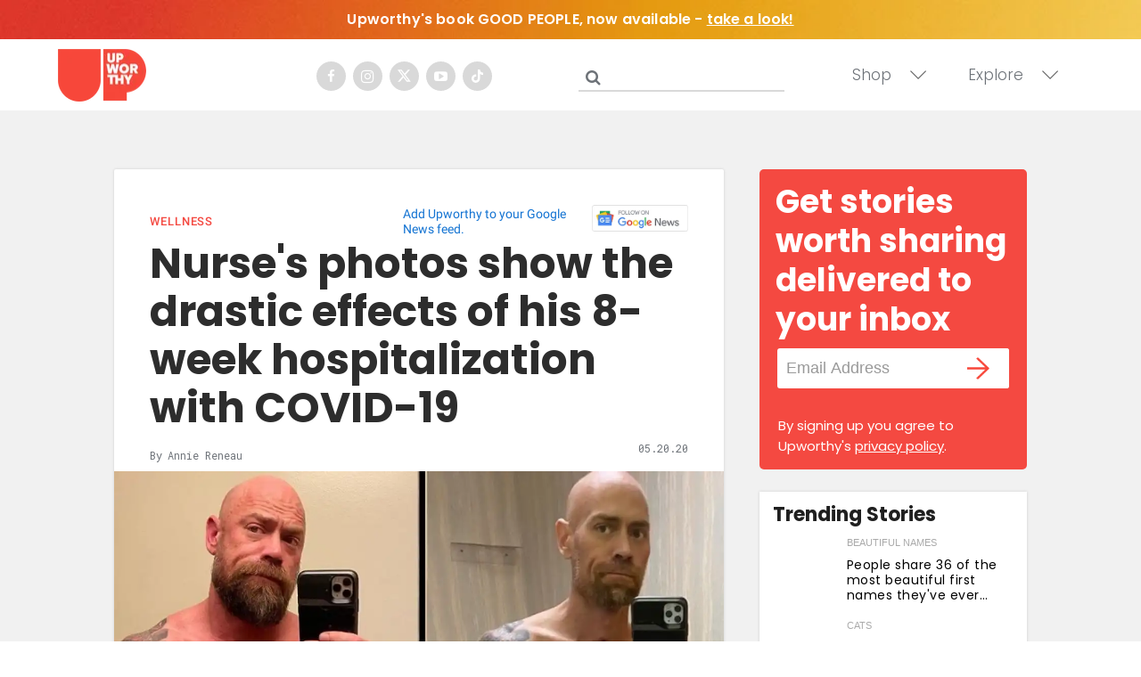

--- FILE ---
content_type: text/html; charset=utf-8
request_url: https://www.upworthy.com/nurse--shares-before-and-after-covid-photos
body_size: 92098
content:
<!DOCTYPE html><!-- Powered by RebelMouse. https://www.rebelmouse.com --><html lang="en"><head prefix="og: https://ogp.me/ns# article: https://ogp.me/ns/article#"><script type="application/ld+json">{"@context":"https://schema.org","@type":"NewsArticle","author":{"@type":"Person","description":"I am a writer, wife, and mother of three with a penchant for coffee, wanderlust, and practical idealism. On good days, I enjoy the beautiful struggle of maintaining a well-balanced life. On bad days, I binge on chocolate and dream of traveling the world alone. Connect with me on Facebook and Twitter.","identifier":"19772532","image":{"@type":"ImageObject","url":"https://assets.rebelmouse.io/eyJhbGciOiJIUzI1NiIsInR5cCI6IkpXVCJ9.eyJpbWFnZSI6Imh0dHBzOi8vYXNzZXRzLnJibC5tcy8xOTM5ODMxOC9vcmlnaW4uanBnIiwiZXhwaXJlc19hdCI6MTc4MTIyNTg4Nn0.sScmHGMzl465hYvpzog4Ku7fP6LE46Xmdz6NxmVnbI0/img.jpg?width=210"},"name":"Annie  Reneau","url":"https://www.upworthy.com/u/annie-reneau"},"dateModified":"2020-05-21T01:05:12Z","datePublished":"2020-05-20T23:28:55Z","description":"Mike Schutlz was a healthy 43-year-old with no underlying health conditions when he contracted the coronavirus.","headline":"Nurse's photos show the drastic effects of his 8-week hospitalization with COVID-19","image":[{"@type":"ImageObject","height":600,"url":"https://assets.rebelmouse.io/eyJhbGciOiJIUzI1NiIsInR5cCI6IkpXVCJ9.eyJpbWFnZSI6Imh0dHBzOi8vYXNzZXRzLnJibC5tcy8yMzMwNTA0NC9vcmlnaW4uanBnIiwiZXhwaXJlc19hdCI6MTgxNzQ2OTk4N30.0zX3kwsVdItJTzPB1YSlquYhGkCfY_xZehQQUv-R45Y/img.jpg?width=1200&height=600&coordinates=0%2C15%2C0%2C15","width":1200},{"@type":"ImageObject","height":1200,"url":"https://assets.rebelmouse.io/eyJhbGciOiJIUzI1NiIsInR5cCI6IkpXVCJ9.eyJpbWFnZSI6Imh0dHBzOi8vYXNzZXRzLnJibC5tcy8yMzMwNTA0NC9vcmlnaW4uanBnIiwiZXhwaXJlc19hdCI6MTgxNzQ2OTk4N30.0zX3kwsVdItJTzPB1YSlquYhGkCfY_xZehQQUv-R45Y/img.jpg?width=1200&height=1200&coordinates=285%2C0%2C285%2C0","width":1200},{"@type":"ImageObject","height":1500,"url":"https://assets.rebelmouse.io/eyJhbGciOiJIUzI1NiIsInR5cCI6IkpXVCJ9.eyJpbWFnZSI6Imh0dHBzOi8vYXNzZXRzLnJibC5tcy8yMzMwNTA0NC9vcmlnaW4uanBnIiwiZXhwaXJlc19hdCI6MTgxNzQ2OTk4N30.0zX3kwsVdItJTzPB1YSlquYhGkCfY_xZehQQUv-R45Y/img.jpg?width=2000&height=1500&coordinates=180%2C0%2C180%2C0","width":2000},{"@type":"ImageObject","height":700,"url":"https://assets.rebelmouse.io/eyJhbGciOiJIUzI1NiIsInR5cCI6IkpXVCJ9.eyJpbWFnZSI6Imh0dHBzOi8vYXNzZXRzLnJibC5tcy8yMzMwNTA0NC9vcmlnaW4uanBnIiwiZXhwaXJlc19hdCI6MTgxNzQ2OTk4N30.0zX3kwsVdItJTzPB1YSlquYhGkCfY_xZehQQUv-R45Y/img.jpg?width=1245&height=700&coordinates=40%2C0%2C40%2C0","width":1245}],"keywords":["health","public health","coronavirus"],"mainEntityOfPage":{"@id":"https://www.upworthy.com/nurse--shares-before-and-after-covid-photos","@type":"WebPage"},"publisher":{"@type":"Organization","logo":{"@type":"ImageObject","url":"https://assets.rebelmouse.io/eyJhbGciOiJIUzI1NiIsInR5cCI6IkpXVCJ9.eyJpbWFnZSI6Imh0dHBzOi8vYXNzZXRzLnJibC5tcy8xOTU3NjMwMC9vcmlnaW4ucG5nIiwiZXhwaXJlc19hdCI6MTgxMDQzNDg5MH0.4dFJ2m7nYqqHdKEWRbd5MojVjv55wcUy0PfMAkOR514/img.png?width=210"},"name":"Upworthy"},"thumbnailUrl":"https://assets.rebelmouse.io/eyJhbGciOiJIUzI1NiIsInR5cCI6IkpXVCJ9.eyJpbWFnZSI6Imh0dHBzOi8vYXNzZXRzLnJibC5tcy8yMzMwNTA0NC9vcmlnaW4uanBnIiwiZXhwaXJlc19hdCI6MTgxNzQ2OTk4N30.0zX3kwsVdItJTzPB1YSlquYhGkCfY_xZehQQUv-R45Y/img.jpg?width=210","url":"https://www.upworthy.com/nurse--shares-before-and-after-covid-photos"}</script><meta charset="utf-8"/><script defer="defer" src="https://www.googleoptimize.com/optimize.js?id=GTM-NTKQVK9"></script><link rel="preload" as="font" href="https://fonts.gstatic.com/s/poppins/v19/pxiByp8kv8JHgFVrLCz7Z1xlFQ.woff2" type="font/woff2" crossorigin=""/><link rel="preload" as="font" href="https://fonts.gstatic.com/s/poppins/v20/pxiByp8kv8JHgFVrLDz8Z1xlFQ.woff2" type="font/woff2" crossorigin=""/><link rel="preload" as="font" href="https://fonts.gstatic.com/s/poppins/v21/pxiByp8kv8JHgFVrLGT9Z1xlFQ.woff2" type="font/woff2" crossorigin=""/><meta name="robots" content="max-image-preview:large"/><link rel="preload" imagesrcset="https://assets.rebelmouse.io/eyJhbGciOiJIUzI1NiIsInR5cCI6IkpXVCJ9.eyJpbWFnZSI6Imh0dHBzOi8vYXNzZXRzLnJibC5tcy8yMzMwNTA0NC9vcmlnaW4uanBnIiwiZXhwaXJlc19hdCI6MTgxNzQ2OTk4N30.0zX3kwsVdItJTzPB1YSlquYhGkCfY_xZehQQUv-R45Y/img.jpg?width=1200&height=800&quality=50&coordinates=127%2C0%2C128%2C0 3x, https://assets.rebelmouse.io/eyJhbGciOiJIUzI1NiIsInR5cCI6IkpXVCJ9.eyJpbWFnZSI6Imh0dHBzOi8vYXNzZXRzLnJibC5tcy8yMzMwNTA0NC9vcmlnaW4uanBnIiwiZXhwaXJlc19hdCI6MTgxNzQ2OTk4N30.0zX3kwsVdItJTzPB1YSlquYhGkCfY_xZehQQUv-R45Y/img.jpg?width=1200&height=800&quality=50&coordinates=127%2C0%2C128%2C0 2x, https://assets.rebelmouse.io/eyJhbGciOiJIUzI1NiIsInR5cCI6IkpXVCJ9.eyJpbWFnZSI6Imh0dHBzOi8vYXNzZXRzLnJibC5tcy8yMzMwNTA0NC9vcmlnaW4uanBnIiwiZXhwaXJlc19hdCI6MTgxNzQ2OTk4N30.0zX3kwsVdItJTzPB1YSlquYhGkCfY_xZehQQUv-R45Y/img.jpg?width=1200&height=800&quality=50&coordinates=127%2C0%2C128%2C0 1x" as="image" fetchpriority="high"/><link rel="canonical" href="https://www.upworthy.com/nurse--shares-before-and-after-covid-photos"/><meta property="fb:app_id" content="122204924841048"/><meta name="twitter:site" content="@"/><meta name="twitter:site:id" content=""/><meta property="og:type" content="article"/><meta property="og:url" content="https://www.upworthy.com/nurse--shares-before-and-after-covid-photos"/><meta property="og:site_name" content="Upworthy"/><meta property="og:image" content="https://assets.rebelmouse.io/eyJhbGciOiJIUzI1NiIsInR5cCI6IkpXVCJ9.eyJpbWFnZSI6Imh0dHBzOi8vYXNzZXRzLnJibC5tcy8yMzMwNTA0NC9vcmlnaW4uanBnIiwiZXhwaXJlc19hdCI6MTgxNzQ2OTk4N30.0zX3kwsVdItJTzPB1YSlquYhGkCfY_xZehQQUv-R45Y/img.jpg?width=1200&height=600&coordinates=0%2C15%2C0%2C15"/><meta property="og:image:width" content="1200"/><meta property="og:image:height" content="600"/><meta property="og:title" content="Nurse&#39;s photos show the drastic effects of his 8-week hospitalization with COVID-19"/><meta property="og:description" content="Mike Schutlz was a healthy 43-year-old with no underlying health conditions when he contracted the coronavirus."/><meta name="description" content="Before contracting the coronavirus, Mike Schultz was a healthy 43-year-old—an avid exerciser with no underlying medical conditions. Eight weeks later, he&#39;s lost 50 pounds and is now on a long journey of recovery.Schultz, who lives and works as a nurse in California, has shared before and after photo..."/><meta name="keywords" content="health, public health, coronavirus"/><meta property="article:publisher" content="354522044588660"/><meta name="referrer" content="always"/><meta name="twitter:card" content="summary_large_image"/><meta name="twitter:image" content="https://assets.rebelmouse.io/eyJhbGciOiJIUzI1NiIsInR5cCI6IkpXVCJ9.eyJpbWFnZSI6Imh0dHBzOi8vYXNzZXRzLnJibC5tcy8yMzMwNTA0NC9vcmlnaW4uanBnIiwiZXhwaXJlc19hdCI6MTgxNzQ2OTk4N30.0zX3kwsVdItJTzPB1YSlquYhGkCfY_xZehQQUv-R45Y/img.jpg?width=1200&height=600&coordinates=0%2C15%2C0%2C15"/><link rel="preconnect" href="https://assets.rebelmouse.io/" crossorigin="anonymous"/><link rel="preconnect" href="https://user-stats.rbl.ms/" crossorigin="anonymous"/><link rel="preconnect" href="https://pages-stats.rbl.ms/" crossorigin="anonymous"/><!--link rel="preload" href="https://static.rbl.ms/static/fonts/fontawesome/fontawesome-mini.woff" as="font" type="font/woff2" crossorigin--><script type="text/javascript" class="rm-i-script">navigator.userAgent.includes("Chrome")&&function(e,t,n,r,i,o,a,u,c,s,p,l,f,v,d){var m,h,g,y,E=["click","contextmenu","dblclick","gotpointercapture","keydown","keypress","keyup","lostpointercapture","mousedown","mouseup","pointercancel","pointerdown","pointerenter","pointerleave","pointerover","pointerup","touchcancel","touchend","touchstart"],w=["scroll","wheel","mousemove","pointermove","touchmove"],P=new c,I=new c,L=new c,T="_rmStopped",S="rmInpZillaSafe",k="_rmImmediatelyStopped",_=e.setTimeout,b=e.clearTimeout,A=a.prototype,B=s&&"scheduling"in s&&"isInputPending"in s.scheduling;function C(e){return e&&e.canceled?Promise.resolve():(t=(e||{}).space||0,new Promise((function(e){t>0?_(e,0):d(e)}))).then((function(){if(B&&s.scheduling.isInputPending({includeContinuous:!0}))return C(e)}));var t}function Z(e){return e&&(e instanceof n||"function"==typeof e)}function x(e){return e&&"handleEvent"in e}function H(e){return"dataset"in e&&e.dataset.inpZillaSkip}function M(e,t,n,r,i,o){if(!(n[k]||r===u&&n[T]&&t!==n.target)){var a,c={get:(a={target:i,currentTarget:o},function(e,t,n){if(t in a)return a[t];var r=p.get(e,t);return Z(r)?function(){return p.apply(r,e,arguments)}:r}),set:p.set},s=new Proxy(n,c);try{x(e)?e.handleEvent.call(e,s):e.call(t,s)}catch(e){v(e)}}}function O(e){return function(t){var n=this,r=t.eventPhase,i=t.currentTarget,o=t.target;if(H(n))M(e,n,t,r,o,i);else{var a={canceled:!1,space:50};L.has(e)&&(L.get(e).canceled=!0),L.set(e,a),C(a).then((function(){a.canceled||(L.delete(e),M(e,n,t,r,o,i))}))}}}function j(e){return f.length>0&&e instanceof r&&e.dataset}function q(e){var t=!!f.some((function(t){return e.closest(t)}));e.dataset[S]=t?1:0}function F(e){return!!j(e)&&(S in e.dataset||q(e),1==e.dataset[S])}function G(e,t){var n=function(e,t){return!function(e,t){return!function(e){return e&&e.passive}(t)&&function(e){var t=e;return x(e)&&(t=e.handleEvent),!!(t&&t.length>0)}(e)}(e,t)}(e,t);return function(t){var r=this,i=t.eventPhase,o=t.currentTarget,u=t.target,c=t.timeStamp,s=new a("rm").timeStamp-c;function p(){M(e,r,t,i,u,o)}var l=!t.cancelable,f=!H(r),v=s>=20||n||l||function(e){return F(e.target)||F(e.currentTarget)}(t);f&&v?C().then(p):p()}}function N(e,t,n,r){if(!e.has(t)){var i=n(t,r);e.set(t,i)}return e.get(t)}function R(e){E.forEach((function(t){var n="on"+t;Object.defineProperty(e,n,{set:function(e){var n=this,r="__rmInpOn"+t;n[r]&&n.removeEventListener(t,n[r],{passive:!0}),n[r]=e,n.addEventListener(t,e,{passive:!0})}})}))}function U(e,t){return function(){this[e]=!0,t.apply(this,arguments)}}function z(){return!0}e.addEventListener("pointerup",z,{passive:!0}),e.addEventListener("pointerdown",z,{passive:!0}),(m=i.prototype).addEventListener=(h=m.addEventListener,function(t,n,r){var i=this||e;j(i)&&q(i);var o=n;n&&(o=w.includes(t)?N(I,n,O,r):N(P,n,G,r));var a=l.from(arguments);return a[1]=o,h.apply(i,a)}),m.removeEventListener=function(t){return function(n,r){var i,o=this||e,a=r;r&&(w.includes(n)&&I.has(r)?i=I:P.has(r)&&(i=P),i&&(a=i.get(r),i.delete(r)));var u=l.from(arguments);return u[1]=a,t.apply(o,u)}}(m.removeEventListener),R(e),R(t),R(o.prototype),g=A.stopPropagation,y=A.stopImmediatePropagation,A.stopPropagation=U(T,g),A.stopImmediatePropagation=U(k,y),function(){var t=new c;function n(e){return t.has(e)&&t.set(e,!0),b(e)}e.setTimeout=function(n,r){var i=this,o=l.from(arguments).splice(2);if(!Z(n))return _.apply(e,arguments);function a(){t.get(u)||n.apply(i,o),t.delete(u)}var u=_((function(){C().then(a).catch(v)}),r);return t.set(u,!1),u},e.setInterval=function(e,n){var r=this,i=l.from(arguments).splice(2);function o(){t.get(c)||e.apply(r,i)}function a(){return _(u,n)}function u(){t.get(c)?t.delete(c):C().then(o).catch(v).finally(a)}var c=a();return t.set(c,!1),c},e.clearInterval=n,e.clearTimeout=n}()}(window,document,Function,Element,EventTarget,HTMLElement,Event,Event.BUBBLING_PHASE,Map,navigator,Reflect,Array,window._rmInpZillaSafeSelectorList||[],console.error,requestIdleCallback);</script><script class="rm-i-script">window.REBELMOUSE_BOOTSTRAP_DATA = {"isUserLoggedIn": false, "site": {"id": 19596302, "isCommunitySite": false}, "runner": {"id": 19596302}, "post": {"id": 2646047517, "sections": [0, 556943874, 404353028, 404297102], "shareUrl": "https%3A%2F%2Fwww.upworthy.com%2Fnurse--shares-before-and-after-covid-photos", "status": 0, "tags": ["health", "public health", "coronavirus"]}, "path": "/nurse--shares-before-and-after-covid-photos", "pathParams": {"slug": "nurse--shares-before-and-after-covid-photos"}, "resourceId": "pp_2646047517", "fbId": "122204924841048", "fbAppVersion": "v2.5", "clientGaId": "UA-30098361-1", "messageBusUri": "wss://messages.rebelmouse.io", "section": {"id": null}, "tag": {"slug": "coronavirus", "isSection": false}, "fullBootstrapUrl": "/res/bootstrap/data.js?site_id=19596302\u0026resource_id=pp_2646047517\u0026path_params=%7B%22slug%22%3A%22nurse--shares-before-and-after-covid-photos%22%7D\u0026override_device=desktop\u0026post_id=2646047517", "whitelabel_menu": {}, "useRiver": false, "engine": {"recaptchaSiteKey": null, "lazyLoadShortcodeImages": true, "backButtonGoToPage": true, "changeParticleUrlScroll": false, "countKeepReadingAsPageview": false, "defaultVideoPlayer": "", "theoPlayerLibraryLocation": "", "trackPageViewOnParticleUrlScroll": false, "webVitalsSampleRate": 100, "overrideDevicePixelRatio": null, "image_quality_level": 50, "sendEventsToCurrentDomain": false, "enableLoggedOutUserTracking": false, "useSmartLinks2": true}};
    </script><script class="rm-i-script">window.REBELMOUSE_BASE_ASSETS_URL = "https://www.upworthy.com/static/dist/social-ux/";
        window.REBELMOUSE_BASE_SSL_DOMAIN = "https://www.upworthy.com";
        window.REBELMOUSE_TASKS_QUEUE = [];
        window.REBELMOUSE_LOW_TASKS_QUEUE = [];
        window.REBELMOUSE_LOWEST_TASKS_QUEUE = [];
        window.REBELMOUSE_ACTIVE_TASKS_QUEUE = [];
        window.REBELMOUSE_STDLIB = {};
        window.RM_OVERRIDES = {};
        window.RM_AD_LOADER = [];
    </script><script src="https://www.upworthy.com/static/dist/social-ux/main.36c3749fa49db81ecd4f.bundle.mjs" class="rm-i-script" type="module" async="async" data-js-app="true" data-src-host="https://www.upworthy.com" data-src-file="main.mjs"></script><script src="https://www.upworthy.com/static/dist/social-ux/main.d0b30db35abc6251a38d.bundle.js" class="rm-i-script" nomodule="nomodule" defer="defer" data-js-app="true" data-src-host="https://www.upworthy.com" data-src-file="main.js"></script><script src="https://www.upworthy.com/static/dist/social-ux/runtime.5f2854bedb02943ff2a5.bundle.mjs" class="rm-i-script" type="module" async="async" data-js-app="true" data-src-host="https://www.upworthy.com" data-src-file="runtime.mjs"></script><script src="https://www.upworthy.com/static/dist/social-ux/runtime.5fe7c9a46d72403f8fd3.bundle.js" class="rm-i-script" nomodule="nomodule" defer="defer" data-js-app="true" data-src-host="https://www.upworthy.com" data-src-file="runtime.js"></script><!-- we collected enough need to fix it first before turn in back on--><!--script src="//cdn.ravenjs.com/3.16.0/raven.min.js" crossorigin="anonymous"></script--><!--script type="text/javascript">
        Raven.config('https://6b64f5cc8af542cbb920e0238864390a@sentry.io/147999').install();
    </script--><link rel="manifest" href="/manifest.json"/><meta name="theme-color" content="#647187"/><script class="rm-i-script">
        if ('serviceWorker' in navigator) {
          window.addEventListener('load', function() {
            navigator.serviceWorker.register('/sw.js').then(function(registration) {
              console.log('ServiceWorker registration successful with scope: ', registration.scope);
            }, function(err) {
              console.log('ServiceWorker registration failed: ', err);
            });
          });
        } else {
          console.log('ServiceWorker not enabled');
        }
    </script><script class="rm-i-script">
        // fallback error prone google tag setup
        var googletag = googletag || {};
        googletag.cmd = googletag.cmd || [];
    </script><meta http-equiv="X-UA-Compatible" content="IE=edge"/><link rel="alternate" type="application/rss+xml" title="Upworthy" href="/feeds/health/wellness.rss"/><meta name="viewport" content="width=device-width,initial-scale=1,minimum-scale=1.0"/><!-- TODO: move the default value from here --><title>Nurse's photos show the drastic effects of his 8-week hospitalization with COVID-19 - Upworthy</title><style class="rm-i-styles">
        article,aside,details,figcaption,figure,footer,header,hgroup,nav,section{display:block;}audio,canvas,video{display:inline-block;}audio:not([controls]){display:none;}[hidden]{display:none;}html{font-size:100%;-webkit-text-size-adjust:100%;-ms-text-size-adjust:100%;}body{margin:0;font-size:1em;line-height:1.4;}body,button,input,select,textarea{font-family:Tahoma,sans-serif;color:#5A5858;}::-moz-selection{background:#145A7C;color:#fff;text-shadow:none;}::selection{background:#145A7C;color:#fff;text-shadow:none;}:focus{outline:5px auto #2684b1;}a:hover,a:active{outline:0;}abbr[title]{border-bottom:1px dotted;}b,strong{font-weight:bold;}blockquote{margin:1em 40px;}dfn{font-style:italic;}hr{display:block;height:1px;border:0;border-top:1px solid #ccc;margin:1em 0;padding:0;}ins{background:#ff9;color:#000;text-decoration:none;}mark{background:#ff0;color:#000;font-style:italic;font-weight:bold;}pre,code,kbd,samp{font-family:monospace,serif;_font-family:'courier new',monospace;font-size:1em;}pre{white-space:pre;white-space:pre-wrap;word-wrap:break-word;}q{quotes:none;}q:before,q:after{content:"";content:none;}small{font-size:85%;}sub,sup{font-size:75%;line-height:0;position:relative;vertical-align:baseline;}sup{top:-0.5em;}sub{bottom:-0.25em;}ul,ol{margin:1em 0;padding:0 0 0 40px;}dd{margin:0 0 0 40px;}nav ul,nav ol{list-style:none;list-style-image:none;margin:0;padding:0;}img{border:0;-ms-interpolation-mode:bicubic;vertical-align:middle;}svg:not(:root){overflow:hidden;}figure{margin:0;}form{margin:0;}fieldset{border:0;margin:0;padding:0;}label{cursor:pointer;}legend{border:0;padding:0;}button,input{line-height:normal;}button,input[type="button"],input[type="reset"],input[type="submit"]{cursor:pointer;-webkit-appearance:button;}input[type="checkbox"],input[type="radio"]{box-sizing:border-box;padding:0;}input[type="search"]{-webkit-appearance:textfield;box-sizing:content-box;}input[type="search"]::-webkit-search-decoration{-webkit-appearance:none;}button::-moz-focus-inner,input::-moz-focus-inner{border:0;padding:0;}textarea{overflow:auto;vertical-align:top;resize:vertical;}input:invalid,textarea:invalid{background-color:#fccfcc;}table{border-collapse:collapse;border-spacing:0;}td{vertical-align:top;}.ir{display:block;border:0;text-indent:-999em;overflow:hidden;background-color:transparent;background-repeat:no-repeat;text-align:left;direction:ltr;}.ir br{display:none;}.hidden{display:none !important;visibility:hidden;}.visuallyhidden{border:0;clip:rect(0 0 0 0);height:1px;margin:-1px;overflow:hidden;padding:0;position:absolute;width:1px;}.visuallyhidden.focusable:active,.visuallyhidden.focusable:focus{clip:auto;height:auto;margin:0;overflow:visible;position:static;width:auto;}.invisible{visibility:hidden;}.clearfix:before,.clearfix:after{content:"";display:table;}.clearfix:after{clear:both;}.clearfix{zoom:1;}.zindex20{z-index:20;}.zindex30{z-index:30;}.zindex40{z-index:40;}.zindex50{z-index:50;}html{font-size:11px;font-family:Helvetica;line-height:1.4;color:#1f1f1f;font-weight:normal;}body,button,input,select,textarea{font-family:Helvetica;color:#1f1f1f;}.col,body{font-size:1.6rem;line-height:1.4;}a{color:rgba(66, 103, 178, 1);text-decoration:none;}a:hover{color:rgba(31, 31, 31, 1);text-decoration:none;}.with-primary-color{color:rgba(66, 103, 178, 1);}.with-primary-color:hover{color:rgba(31, 31, 31, 1);}.js-tab,.js-keep-reading,.js-toggle{cursor:pointer;}.noselect{-webkit-touch-callout:none;-webkit-user-select:none;-khtml-user-select:none;-moz-user-select:none;-ms-user-select:none;user-select:none;}.tabs__tab{display:inline-block;padding:10px;}.tabs__tab-content{display:none;}.tabs__tab-content.active{display:block;}button:focus,input[type="text"],input[type="email"]{outline:0;}audio,canvas,iframe,img,svg,video{vertical-align:middle;max-width:100%;}textarea{resize:vertical;}.main{background-color:#f5f5f6;position:relative;overflow:hidden;}.valign-wrapper{display:-webkit-flex;display:-ms-flexbox;display:flex;-webkit-align-items:center;-ms-flex-align:center;align-items:center;}.valign-wrapper .valign{display:block;}#notification{position:fixed;}.article-module__controls-placeholder{position:absolute;}.display-block{display:block;}.cover-all{position:absolute;width:100%;height:100%;}.full-width{width:100%;}.fa{font-family:FontAwesome,"fontawesome-mini" !important;}.fa.fa-instagram{font-size:1.15em;}.fa-googleplus:before{content:"\f0d5";}.post-partial,.overflow-visible{overflow:visible !important;}.attribute-data{margin:0 10px 10px 0;padding:5px 10px;background-color:rgba(66, 103, 178, 1);color:white;border-radius:3px;margin-bottom:10px;display:inline-block;}.attribute-data[value=""]{display:none;}.badge{display:inline-block;overflow:hidden;}.badge-image{border-radius:100%;}.js-expandable.expanded .js-expand,.js-expandable:not(.expanded) .js-contract{display:none;}.js-scroll-trigger{display:block;width:100%;}.sticky-target:not(.legacy){position:fixed;opacity:0;top:0;will-change:transform;transform:translate3d(0px,0px,0px);}.sticky-target.legacy{position:relative;}.sticky-target.legacy.sticky-active{position:fixed;}.color-inherit:hover,.color-inherit{color:inherit;}.js-appear-on-expand{transition:all 350ms;height:0;overflow:hidden;opacity:0;}.content-container{display:none;}.expanded .content-container{display:block;}.expanded .js-appear-on-expand{opacity:1;height:auto;}.logged-out-user .js-appear-on-expand{height:0;opacity:0;}.h1,.h2{margin:0;padding:0;font-size:1em;font-weight:normal;}.lazyload-placeholder{display:none;position:absolute;text-align:center;background:rgba(0,0,0,0.1);top:0;bottom:0;left:0;right:0;}div[runner-lazy-loading] .lazyload-placeholder,iframe[runner-lazy-loading] + .lazyload-placeholder{display:block;}.abs-pos-center{position:absolute;top:0;bottom:0;left:0;right:0;margin:auto;}.relative{position:relative;}.runner-spinner{position:absolute;top:0;bottom:0;left:0;right:0;margin:auto;width:50px;}.runner-spinner:before{content:"";display:block;padding-top:100%;}.rm-non-critical-loaded .runner-spinner-circular{animation:rotate 2s linear infinite;height:100%;transform-origin:center center;width:100%;position:absolute;top:0;bottom:0;left:0;right:0;margin:auto;}.position-relative{position:relative;}.collection-button{display:inline-block;}.rm-non-critical-loaded .runner-spinner-path{stroke-dasharray:1,200;stroke-dashoffset:0;animation:dash 1.5s ease-in-out infinite,color 6s ease-in-out infinite;stroke-linecap:round;}.pagination-container .pagination-wrapper{display:flex;align-items:center;}.pagination-container .pagination-wrapper a{color:rgba(59,141,242,1);margin:0 5px;}@keyframes rotate{100%{transform:rotate(360deg);}}@keyframes dash{0%{stroke-dasharray:1,200;stroke-dashoffset:0;}50%{stroke-dasharray:89,200;stroke-dashoffset:-35px;}100%{stroke-dasharray:89,200;stroke-dashoffset:-124px;}}@keyframes color{100%,0%{stroke:rgba(255,255,255,1);}40%{stroke:rgba(255,255,255,0.6);}66%{stroke:rgba(255,255,255,0.9);}80%,90%{stroke:rgba(255,255,255,0.7);}}.js-section-loader-feature-container > .slick-list > .slick-track > .slick-slide:not(.slick-active){height:0;visibility:hidden;}.rebellt-item-media-container .instagram-media{margin-left:auto !important;margin-right:auto !important;}.js-hidden-panel{position:fixed;top:0;left:0;right:0;transition:all 300ms;z-index:10;}.js-hidden-panel.active{transform:translate3d(0,-100%,0);}.content{margin-left:auto;margin-right:auto;max-width:1100px;width:90%;}.ad-tag{text-align:center;}.ad-tag__inner{display:inline-block;}.content .ad-tag{margin-left:-5%;margin-right:-5%;}@media (min-width:768px){.content .ad-tag{margin-left:auto;margin-right:auto;}}.user-prefs{display:none;}.no-mb:not(:last-child){margin-bottom:0;}.no-mt:not(:first-child){margin-top:0;}.sm-mt-0:not(:empty):before,.sm-mt-1:not(:empty):before,.sm-mt-2:not(:empty):before,.sm-mb-0:not(:empty):after,.sm-mb-1:not(:empty):after,.sm-mb-2:not(:empty):after,.md-mt-0:not(:empty):before,.md-mt-1:not(:empty):before,.md-mt-2:not(:empty):before,.md-mb-0:not(:empty):after,.md-mb-1:not(:empty):after,.md-mb-2:not(:empty):after,.lg-mt-0:not(:empty):before,.lg-mt-1:not(:empty):before,.lg-mt-2:not(:empty):before,.lg-mb-0:not(:empty):after,.lg-mb-1:not(:empty):after,.lg-mb-2:not(:empty):after{content:'';display:block;overflow:hidden;}.sm-mt-0:not(:empty):before{margin-bottom:0;}.sm-mt-0 > *{margin-top:0;}.sm-mt-1:not(:empty):before{margin-bottom:-10px;}.sm-mt-1 > *{margin-top:10px;}.sm-mt-2:not(:empty):before{margin-bottom:-20px;}.sm-mt-2 > *{margin-top:20px;}.sm-mb-0:not(:empty):after{margin-top:0;}.sm-mb-0 > *{margin-bottom:0;}.sm-mb-1:not(:empty):after{margin-top:-10px;}.sm-mb-1 > *{margin-bottom:10px;}.sm-mb-2:not(:empty):after{margin-top:-20px;}.sm-mb-2 > *{margin-bottom:20px;}@media (min-width:768px){.md-mt-0:not(:empty):before{margin-bottom:0;}.md-mt-0 > *{margin-top:0;}.md-mt-1:not(:empty):before{margin-bottom:-10px;}.md-mt-1 > *{margin-top:10px;}.md-mt-2:not(:empty):before{margin-bottom:-20px;}.md-mt-2 > *{margin-top:20px;}.md-mb-0:not(:empty):after{margin-top:0;}.md-mb-0 > *{margin-bottom:0;}.md-mb-1:not(:empty):after{margin-top:-10px;}.md-mb-1 > *{margin-bottom:10px;}.md-mb-2:not(:empty):after{margin-top:-20px;}.md-mb-2 > *{margin-bottom:20px;}}@media (min-width:1024px){.lg-mt-0:not(:empty):before{margin-bottom:0;}.lg-mt-0 > *{margin-top:0;}.lg-mt-1:not(:empty):before{margin-bottom:-10px;}.lg-mt-1 > *{margin-top:10px;}.lg-mt-2:not(:empty):before{margin-bottom:-20px;}.lg-mt-2 > *{margin-top:20px;}.lg-mb-0:not(:empty):after{margin-top:0;}.lg-mb-0 > *{margin-bottom:0;}.lg-mb-1:not(:empty):after{margin-top:-10px;}.lg-mb-1 > *{margin-bottom:10px;}.lg-mb-2:not(:empty):after{margin-top:-20px;}.lg-mb-2 > *{margin-bottom:20px;}}.sm-cp-0{padding:0;}.sm-cp-1{padding:10px;}.sm-cp-2{padding:20px;}@media (min-width:768px){.md-cp-0{padding:0;}.md-cp-1{padding:10px;}.md-cp-2{padding:20px;}}@media (min-width:1024px){.lg-cp-0{padding:0;}.lg-cp-1{padding:10px;}.lg-cp-2{padding:20px;}}.mb-2 > *{margin-bottom:20px;}.mb-2 > :last-child{margin-bottom:0;}.v-sep > *{margin-bottom:20px;}@media (min-width:768px){.v-sep > *{margin-bottom:40px;}}.v-sep > *:last-child{margin-bottom:0;}@media only screen and (max-width:767px){.hide-mobile{display:none !important;}}@media only screen and (max-width:1023px){.hide-tablet-and-mobile{display:none !important;}}@media only screen and (min-width:768px){.hide-tablet-and-desktop{display:none !important;}}@media only screen and (min-width:768px) and (max-width:1023px){.hide-tablet{display:none !important;}}@media only screen and (min-width:1024px){.hide-desktop{display:none !important;}}.row.px10{margin-left:-10px;margin-right:-10px;}.row.px10 > .col{padding-left:10px;padding-right:10px;}.row.px20{margin-left:-20px;margin-right:-20px;}.row.px20 > .col{padding-left:20px;padding-right:20px;}.row{margin-left:auto;margin-right:auto;overflow:hidden;}.row:after{content:'';display:table;clear:both;}.row:not(:empty){margin-bottom:-20px;}.col{margin-bottom:20px;}@media (min-width:768px){.col{margin-bottom:40px;}.row:not(:empty){margin-bottom:-40px;}}.row .col{float:left;box-sizing:border-box;}.row .col.pull-right{float:right;}.row .col.s1{width:8.3333333333%;}.row .col.s2{width:16.6666666667%;}.row .col.s3{width:25%;}.row .col.s4{width:33.3333333333%;}.row .col.s5{width:41.6666666667%;}.row .col.s6{width:50%;}.row .col.s7{width:58.3333333333%;}.row .col.s8{width:66.6666666667%;}.row .col.s9{width:75%;}.row .col.s10{width:83.3333333333%;}.row .col.s11{width:91.6666666667%;}.row .col.s12{width:100%;}@media only screen and (min-width:768px){.row .col.m1{width:8.3333333333%;}.row .col.m2{width:16.6666666667%;}.row .col.m3{width:25%;}.row .col.m4{width:33.3333333333%;}.row .col.m5{width:41.6666666667%;}.row .col.m6{width:50%;}.row .col.m7{width:58.3333333333%;}.row .col.m8{width:66.6666666667%;}.row .col.m9{width:75%;}.row .col.m10{width:83.3333333333%;}.row .col.m11{width:91.6666666667%;}.row .col.m12{width:100%;}}@media only screen and (min-width:1024px){.row .col.l1{width:8.3333333333%;}.row .col.l2{width:16.6666666667%;}.row .col.l3{width:25%;}.row .col.l4{width:33.3333333333%;}.row .col.l5{width:41.6666666667%;}.row .col.l6{width:50%;}.row .col.l7{width:58.3333333333%;}.row .col.l8{width:66.6666666667%;}.row .col.l9{width:75%;}.row .col.l10{width:83.3333333333%;}.row .col.l11{width:91.6666666667%;}.row .col.l12{width:100%;}}.widget{position:relative;box-sizing:border-box;}.widget:hover .widget__headline a{color:rgba(31, 31, 31, 1);}.widget__headline{font-family:Helvetica;color:#1f1f1f;cursor:pointer;}.widget__headline-text{font-family:inherit;color:inherit;word-break:break-word;}.widget__section-text{display:block;}.image,.widget__image{background-position:center;background-repeat:no-repeat;background-size:cover;display:block;z-index:0;}.widget__play{position:absolute;width:100%;height:100%;text-align:center;}.rm-widget-image-holder{position:relative;}.rm-video-holder{position:absolute;width:100%;height:100%;top:0;left:0;}.rm-zindex-hidden{display:none;z-index:-1;}.rm-widget-image-holder .widget__play{top:0;left:0;}.image.no-image{background-color:#e4e4e4;}.widget__video{position:relative;}.widget__video .rm-scrop-spacer{padding-bottom:56.25%;}.widget__video.rm-video-tiktok{max-width:605px;}.widget__video video,.widget__video iframe{position:absolute;top:0;left:0;height:100%;}.widget__product-vendor{font-size:1.5em;line-height:1.5;margin:25px 0;}.widget__product-buy-link{margin:15px 0;}.widget__product-buy-link-btn{background-color:#000;color:#fff;display:inline-block;font-size:1.6rem;line-height:1em;padding:1.25rem;font-weight:700;}.widget__product-buy-btn:hover{color:#fff;}.widget__product-price{font-size:1.5em;line-height:1.5;margin:25px 0;}.widget__product-compare-at-price{text-decoration:line-through;}.rebellt-item.is--mobile,.rebellt-item.is--tablet{margin-bottom:0.85em;}.rebellt-item.show_columns_on_mobile.col2,.rebellt-item.show_columns_on_mobile.col3{display:inline-block;vertical-align:top;}.rebellt-item.show_columns_on_mobile.col2{width:48%;}.rebellt-item.show_columns_on_mobile.col3{width:32%;}@media only screen and (min-width:768px){.rebellt-item.col2:not(.show_columns_on_mobile),.rebellt-item.col3:not(.show_columns_on_mobile){display:inline-block;vertical-align:top;}.rebellt-item.col2:not(.show_columns_on_mobile){width:48%;}.rebellt-item.col3:not(.show_columns_on_mobile){width:32%;}}.rebellt-item.parallax{background-size:cover;background-attachment:fixed;position:relative;left:calc(-50vw + 50%);width:100vw;min-height:100vh;padding:0 20%;box-sizing:border-box;max-width:inherit;text-align:center;z-index:3;}.rebellt-item.parallax.is--mobile{background-position:center;margin-bottom:0;padding:0 15%;}.rebellt-item.parallax.has-description:before,.rebellt-item.parallax.has-description:after{content:"";display:block;padding-bottom:100%;}.rebellt-item.parallax.has-description.is--mobile:before,.rebellt-item.parallax.has-description.is--mobile:after{padding-bottom:90vh;}.rebellt-item.parallax h3,.rebellt-item.parallax p{color:white;text-shadow:1px 0 #000;}.rebellt-item.parallax.is--mobile p{font-size:18px;font-weight:400;}.rebellt-ecommerce h3{font-size:1.8em;margin-bottom:15px;}.rebellt-ecommerce--vendor{font-size:1.5em;line-height:1.5;margin:25px 0;}.rebellt-ecommerce--price{font-size:1.5em;line-height:1.5;margin:25px 0;}.rebellt-ecommerce--compare-at-price{text-decoration:line-through;}.rebellt-ecommerce--buy{margin:15px 0;}.rebellt-ecommerce--btn{background-color:#000;color:#fff;display:inline-block;font-size:1.6rem;line-height:1em;padding:1.25rem;font-weight:700;}.rebellt-ecommerce--btn:hover{color:#fff;}.rebelbar.skin-simple{height:50px;line-height:50px;color:#1f1f1f;font-size:1.2rem;border-left:none;border-right:none;background-color:#fff;}.rebelbar.skin-simple .rebelbar__inner{position:relative;height:100%;margin:0 auto;padding:0 20px;max-width:1300px;}.rebelbar.skin-simple .logo{float:left;}.rebelbar.skin-simple .logo__image{max-height:50px;max-width:190px;}.rebelbar--fake.skin-simple{position:relative;border-color:#fff;}.rebelbar--fixed.skin-simple{position:absolute;width:100%;z-index:3;}.with-fixed-header .rebelbar--fixed.skin-simple{position:fixed;top:0;}.rebelbar.skin-simple .rebelbar__menu-toggle{position:relative;cursor:pointer;float:left;text-align:center;font-size:0;width:50px;margin-left:-15px;height:100%;color:#1f1f1f;}.rebelbar.skin-simple i{vertical-align:middle;display:inline-block;font-size:20px;}.rebelbar.skin-simple .rebelbar__menu-toggle:hover{color:rgba(31, 31, 31, 1);}.rebelbar.skin-simple .rebelbar__section-links{display:none;padding:0 100px 0 40px;overflow:hidden;height:100%;}.rebelbar.skin-simple .rebelbar__section-list{margin:0 -15px;height:100%;}.rebelbar.skin-simple .rebelbar__section-links li{display:inline-block;padding:0 15px;text-align:left;}.rebelbar.skin-simple .rebelbar__section-link{color:#1f1f1f;display:block;font-size:1.8rem;font-weight:400;text-decoration:none;}.rebelbar.skin-simple .rebelbar__section-link:hover{color:rgba(31, 31, 31, 1);}.rebelbar.skin-simple .rebelbar__sharebar.sharebar{display:none;}.rebelbar.skin-simple .rebelbar__section-list.js--active .rebelbar__more-sections-button{visibility:visible;}.rebelbar.skin-simple .rebelbar__more-sections-button{cursor:pointer;visibility:hidden;}.rebelbar.skin-simple #rebelbar__more-sections{visibility:hidden;position:fixed;line-height:70px;left:0;width:100%;background-color:#1f1f1f;}.rebelbar.skin-simple #rebelbar__more-sections a{color:white;}.rebelbar.skin-simple #rebelbar__more-sections.opened{visibility:visible;}@media only screen and (min-width:768px){.rebelbar.skin-simple .rebelbar__menu-toggle{margin-right:15px;}.rebelbar.skin-simple{height:100px;line-height:100px;font-weight:700;}.rebelbar.skin-simple .logo__image{max-width:350px;max-height:100px;}.rebelbar.skin-simple .rebelbar__inner{padding:0 40px;}.rebelbar.skin-simple .rebelbar__sharebar.sharebar{float:left;margin-top:20px;margin-bottom:20px;padding-left:40px;}}@media (min-width:960px){.rebelbar.skin-simple .rebelbar__section-links{display:block;}.with-floating-shares .rebelbar.skin-simple .search-form{display:none;}.with-floating-shares .rebelbar.skin-simple .rebelbar__sharebar.sharebar{display:block;}.with-floating-shares .rebelbar.skin-simple .rebelbar__section-links{display:none;}}.menu-global{display:none;width:100%;position:fixed;z-index:3;color:white;background-color:#1a1a1a;height:100%;font-size:1.8rem;overflow-y:auto;overflow-x:hidden;line-height:1.6em;}@media (min-width:768px){.menu-global{display:block;max-width:320px;top:0;-webkit-transform:translate(-320px,0);transform:translate(-320px,0);transform:translate3d(-320px,0,0);}.menu-global,.all-content-wrapper{transition:transform .2s cubic-bezier(.2,.3,.25,.9);}}.menu-overlay{position:fixed;top:-100%;left:0;height:0;width:100%;cursor:pointer;visibility:hidden;opacity:0;transition:opacity 200ms;}.menu-opened .menu-overlay{visibility:visible;height:100%;z-index:1;opacity:1;top:0;}@media only screen and (min-width:768px){.menu-opened .menu-overlay{z-index:10;background:rgba(255,255,255,.6);}}@media (min-width:960px){.logged-out-user .rebelbar.skin-simple .menu-overlay{display:none;}}@media (min-width:600px){.rm-resized-container-5{width:5%;}.rm-resized-container-10{width:10%;}.rm-resized-container-15{width:15%;}.rm-resized-container-20{width:20%;}.rm-resized-container-25{width:25%;}.rm-resized-container-30{width:30%;}.rm-resized-container-35{width:35%;}.rm-resized-container-40{width:40%;}.rm-resized-container-45{width:45%;}.rm-resized-container-50{width:50%;}.rm-resized-container-55{width:55%;}.rm-resized-container-60{width:60%;}.rm-resized-container-65{width:65%;}.rm-resized-container-70{width:70%;}.rm-resized-container-75{width:75%;}.rm-resized-container-80{width:80%;}.rm-resized-container-85{width:85%;}.rm-resized-container-90{width:90%;}.rm-resized-container-95{width:95%;}.rm-resized-container-100{width:100%;}}.rm-embed-container{position:relative;}.rm-embed-container.rm-embed-instagram{max-width:540px;}.rm-embed-container.rm-embed-tiktok{max-width:572px;min-height:721px;}.rm-embed-container.rm-embed-tiktok blockquote,.rm-embed-twitter blockquote{all:revert;}.rm-embed-container.rm-embed-tiktok blockquote{margin-left:0;margin-right:0;position:relative;}.rm-embed-container.rm-embed-tiktok blockquote,.rm-embed-container.rm-embed-tiktok blockquote > iframe,.rm-embed-container.rm-embed-tiktok blockquote > section{width:100%;min-height:721px;display:block;}.rm-embed-container.rm-embed-tiktok blockquote > section{position:absolute;top:0;left:0;right:0;bottom:0;display:flex;align-items:center;justify-content:center;flex-direction:column;text-align:center;}.rm-embed-container.rm-embed-tiktok blockquote > section:before{content:"";display:block;width:100%;height:300px;border-radius:8px;}.rm-embed-container > .rm-embed,.rm-embed-container > .rm-embed-holder{position:absolute;top:0;left:0;}.rm-embed-holder{display:block;height:100%;width:100%;display:flex;align-items:center;}.rm-embed-container > .rm-embed-spacer{display:block;}.rm-embed-twitter{max-width:550px;margin-top:10px;margin-bottom:10px;}.rm-embed-twitter blockquote{position:relative;height:100%;width:100%;flex-direction:column;display:flex;align-items:center;justify-content:center;flex-direction:column;text-align:center;}.rm-embed-twitter:not(.rm-off) .twitter-tweet{margin:0 !important;}.logo__image,.image-element__img,.rm-lazyloadable-image{max-width:100%;height:auto;}.logo__image,.image-element__img{width:auto;}@media (max-width:768px){.rm-embed-spacer.rm-embed-spacer-desktop{display:none;}}@media (min-width:768px){.rm-embed-spacer.rm-embed-spacer-mobile{display:none;}}.sharebar{margin:0 -4px;padding:0;font-size:0;line-height:0;}.sharebar a{color:#fff;}.sharebar a:hover{text-decoration:none;color:#fff;}.sharebar .share,.sharebar .share-plus{display:inline-block;margin:0 4px;font-size:14px;font-weight:400;padding:0 10px;width:20px;min-width:20px;height:40px;line-height:38px;text-align:center;vertical-align:middle;border-radius:2px;}.sharebar .share-plus i,.sharebar .share i{display:inline-block;vertical-align:middle;}.sharebar .hide-button{display:none;}.sharebar.enable-panel .hide-button{display:inline-block;}.sharebar.enable-panel .share-plus{display:none;}.sharebar.with-first-button-caption:not(.enable-panel) .share:first-child{width:68px;}.sharebar.with-first-button-caption:not(.enable-panel) .share:first-child:after{content:'Share';padding-left:5px;vertical-align:middle;}.sharebar--fixed{display:none;position:fixed;bottom:0;z-index:1;text-align:center;width:100%;left:0;margin:20px auto;}.with-floating-shares .sharebar--fixed{display:block;}.sharebar.fly_shared:not(.enable-panel) .share:nth-child(5){display:none;}.share-media-panel .share-media-panel-pinit{position:absolute;right:0;bottom:0;background-color:transparent;}.share-media-panel-pinit_share{background-image:url('/static/img/whitelabel/runner/spritesheets/pin-it-sprite.png');background-color:#BD081C;background-position:-1px -17px;border-radius:4px;float:right;height:34px;margin:7px;width:60px;background-size:194px auto;}.share-media-panel-pinit_share:hover{opacity:.9;}@media (min-width:768px){.sharebar .share-plus .fa,.sharebar .share .fa{font-size:22px;}.sharebar .share,.sharebar .share-plus{padding:0 15px;width:30px;min-width:30px;height:60px;line-height:60px;margin:0 4px;font-size:16px;}.sharebar.with-first-button-caption:not(.enable-panel) .share:first-child{width:180px;}.sharebar.with-first-button-caption:not(.enable-panel) .share:first-child:after{content:'Share this story';padding-left:10px;vertical-align:middle;text-transform:uppercase;}.share-media-panel-pinit_share{background-position:-60px -23px;height:45px;margin:10px;width:80px;}}.action-btn{display:block;font-size:1.6rem;color:rgba(66, 103, 178, 1);cursor:pointer;border:2px solid rgba(66, 103, 178, 1);border-color:rgba(66, 103, 178, 1);border-radius:2px;line-height:1em;padding:1.6rem;font-weight:700;text-align:center;}.action-btn:hover{color:rgba(31, 31, 31, 1);border:2px solid rgba(31, 31, 31, 1);border-color:rgba(31, 31, 31, 1);}.section-headline__text{font-size:3rem;font-weight:700;line-height:1;}.section-headline__text{color:#1f1f1f;}@media (min-width:768px){.section-headline__text{font-size:3.6rem;}.content__main .section-headline__text{margin-top:-.3rem;margin-bottom:2rem;}}.module-headline__text{font-size:3rem;font-weight:700;color:#909090;}@media (min-width:768px){.module-headline__text{font-size:3.6rem;}}.search-form{position:absolute;top:0;right:20px;z-index:1;}.search-form__text-input{display:none;height:42px;font-size:1.3rem;background-color:#f4f4f4;border:none;color:#8f8f8f;text-indent:10px;padding:0;width:220px;position:absolute;right:-10px;top:0;bottom:0;margin:auto;}.search-form .search-form__submit{display:none;position:relative;border:none;bottom:2px;background-color:transparent;}.search-form__text-input:focus,.search-form__submit:focus{border:0 none;-webkit-box-shadow:none;-moz-box-shadow:none;box-shadow:none;outline:0 none;}.show-search .search-form__close{position:absolute;display:block;top:0;bottom:0;margin:auto;height:1rem;right:-28px;}.search-form__open{vertical-align:middle;bottom:2px;display:inline-block;position:relative;color:#1f1f1f;font-size:1.9rem;}.show-search .search-form__text-input{display:block;}.show-search .search-form__submit{display:inline-block;vertical-align:middle;padding:0;color:#1f1f1f;font-size:1.9rem;}.search-form__close,.show-search .search-form__open{display:none;}.quick-search{display:block;border-bottom:1px solid #d2d2d2;padding:24px 0 28px;margin-bottom:20px;position:relative;}.quick-search__submit{background-color:transparent;border:0;padding:0;margin:0;position:absolute;zoom:.75;color:#000;}.quick-search__input{background-color:transparent;border:0;padding:0;font-size:1.5rem;font-weight:700;line-height:3em;padding-left:40px;width:100%;box-sizing:border-box;}@media (min-width:768px){.search-form{right:40px;}.quick-search{margin-bottom:40px;padding:0 0 20px;}.quick-search__submit{zoom:1;}.quick-search__input{line-height:2.2em;padding-left:60px;}}.search-widget{position:relative;}.search-widget__input,.search-widget__submit{border:none;padding:0;margin:0;color:#1f1f1f;background:transparent;font-size:inherit;line-height:inherit;}.social-links__link{display:inline-block;padding:12px;line-height:0;width:25px;height:25px;border-radius:50%;margin:0 6px;font-size:1.5em;text-align:center;position:relative;vertical-align:middle;color:white;}.social-links__link:hover{color:white;}.social-links__link > span{position:absolute;top:0;left:0;right:0;bottom:0;margin:auto;height:1em;}.article__body{font-family:Helvetica;}.body-description .horizontal-rule{border-top:2px solid #eee;}.article-content blockquote{border-left:5px solid rgba(66, 103, 178, 1);border-left-color:rgba(66, 103, 178, 1);color:#656565;padding:0 0 0 25px;margin:1em 0 1em 25px;}.article__splash-custom{position:relative;}.body hr{display:none;}.article-content .media-caption{color:#9a9a9a;font-size:1.4rem;line-height:2;}.giphy-image{margin-bottom:0;}.article-body a{word-wrap:break-word;}.article-content .giphy-image__credits-wrapper{margin:0;}.article-content .giphy-image__credits{color:#000;font-size:1rem;}.article-content .image-media,.article-content .giphy-image .media-photo-credit{display:block;}.tags{color:rgba(66, 103, 178, 1);margin:0 -5px;}.tags__item{margin:5px;display:inline-block;}.tags .tags__item{line-height:1;}.slideshow .carousel-control{overflow:hidden;}.shortcode-media .media-caption,.shortcode-media .media-photo-credit{display:block;}@media (min-width:768px){.tags{margin:0 -10px;}.tags__item{margin:10px;}.article-content__comments-wrapper{border-bottom:1px solid #d2d2d2;margin-bottom:20px;padding-bottom:40px;}}.subscription-widget{background:rgba(66, 103, 178, 1);padding:30px;}.subscription-widget .module-headline__text{text-align:center;font-size:2rem;font-weight:400;color:#fff;}.subscription-widget .social-links{margin-left:-10px;margin-right:-10px;text-align:center;font-size:0;}.subscription-widget .social-links__link{display:inline-block;vertical-align:middle;width:39px;height:39px;color:#fff;box-sizing:border-box;border-radius:50%;font-size:20px;margin:0 5px;line-height:35px;background:transparent;border:2px solid #fff;border-color:#fff;}.subscription-widget .social-links__link:hover{color:rgba(31, 31, 31, 1);border-color:rgba(31, 31, 31, 1);background:transparent;}.subscription-widget .social-links__link .fa-instagram{margin:5px 0 0 1px;}.subscription-widget__site-links{margin:30px -5px;text-align:center;font-size:.8em;}.subscription-widget__site-link{padding:0 5px;color:inherit;}.newsletter-element__form{text-align:center;position:relative;max-width:500px;margin-left:auto;margin-right:auto;}.newsletter-element__submit,.newsletter-element__input{border:0;padding:10px;font-size:1.6rem;font-weight:500;height:40px;line-height:20px;margin:0;}.newsletter-element__submit{background:#909090;color:#fff;position:absolute;top:0;right:0;}.newsletter-element__submit:hover{opacity:.9;}.newsletter-element__input{background:#f4f4f4;width:100%;color:#8f8f8f;padding-right:96px;box-sizing:border-box;}.gdpr-cookie-wrapper{position:relative;left:0;right:0;padding:.5em;box-sizing:border-box;}.gdpr-cookie-controls{text-align:right;}.runner-authors-list{margin-top:0;margin-bottom:0;padding-left:0;list-style-type:none;}.runner-authors-author-wrapper{display:flex;flex-direction:row;flex-wrap:nowrap;justify-content:flex-start;align-items:stretch;align-content:stretch;}.runner-authors-avatar-thumb{display:inline-block;border-radius:100%;width:55px;height:55px;background-repeat:no-repeat;background-position:center;background-size:cover;overflow:hidden;}.runner-authors-avatar-thumb img{width:100%;height:100%;display:block;object-fit:cover;border-radius:100%;}.runner-authors-avatar-fallback{display:flex;align-items:center;justify-content:center;width:100%;height:100%;font-size:12px;line-height:1.1;text-align:center;padding:4px;background:#e0e0e0;color:#555;font-weight:600;text-transform:uppercase;border-radius:100%;overflow:hidden;}.runner-authors-author-info{width:calc(100% - 55px);}.runner-author-name-container{padding:0 6px;}.rm-breadcrumb__list{margin:0;padding:0;}.rm-breadcrumb__item{list-style-type:none;display:inline;}.rm-breadcrumb__item:last-child .rm-breadcrumb__separator{display:none;}.rm-breadcrumb__item:last-child .rm-breadcrumb__link,.rm-breadcrumb__link.disabled{pointer-events:none;color:inherit;}.social-tab-i .share-fb:after,.social-tab-i .share-tw:after{content:none;}.share-buttons .social-tab-i a{margin-right:0;}.share-buttons .social-tab-i li{line-height:1px;float:left;}.share-buttons .social-tab-i ul{margin:0;padding:0;list-style:none;}.share-tab-img{max-width:100%;padding:0;margin:0;position:relative;overflow:hidden;display:inline-block;}.share-buttons .social-tab-i{position:absolute;bottom:0;right:0;margin:0;padding:0;z-index:1;list-style-type:none;}.close-share-mobile,.show-share-mobile{background-color:rgba(0,0,0,.75);}.share-buttons .social-tab-i.show-mobile-share-bar .close-share-mobile,.share-buttons .social-tab-i .show-share-mobile,.share-buttons .social-tab-i .share{width:30px;height:30px;line-height:27px;padding:0;text-align:center;display:inline-block;vertical-align:middle;}.share-buttons .social-tab-i.show-mobile-share-bar .show-share-mobile,.share-buttons .social-tab-i .close-share-mobile{display:none;}.share-buttons .social-tab-i .icons-share{vertical-align:middle;display:inline-block;font:normal normal normal 14px/1 FontAwesome;color:white;}.social-tab-i .icons-share.fb:before{content:'\f09a';}.social-tab-i .icons-share.tw:before{content:'\f099';}.social-tab-i .icons-share.pt:before{content:'\f231';}.social-tab-i .icons-share.tl:before{content:'\f173';}.social-tab-i .icons-share.em:before{content:'\f0e0';}.social-tab-i .icons-share.sprite-shares-close:before{content:'\f00d';}.social-tab-i .icons-share.sprite-shares-share:before{content:'\f1e0';}@media only screen and (max-width:768px){.share-tab-img .social-tab-i{display:block;}.share-buttons .social-tab-i .share{display:none;}.share-buttons .social-tab-i.show-mobile-share-bar .share{display:block;}.social-tab-i li{float:left;}}@media only screen and (min-width:769px){.social-tab-i .close-share-mobile,.social-tab-i .show-share-mobile{display:none !important;}.share-tab-img .social-tab-i{display:none;}.share-tab-img:hover .social-tab-i{display:block;}.share-buttons .social-tab-i .share{width:51px;height:51px;line-height:47px;}.share-buttons .social-tab-i{margin:5px 0 0 5px;top:0;left:0;bottom:auto;right:auto;display:none;}.share-buttons .social-tab-i .share{display:block;}}.accesibility-hidden{border:0;clip:rect(1px 1px 1px 1px);clip:rect(1px,1px,1px,1px);height:1px;margin:-1px;overflow:hidden;padding:0;position:absolute;width:1px;background:#000;color:#fff;}body:not(.rm-non-critical-loaded) .follow-button{display:none;}.posts-custom .posts-wrapper:after{content:"";display:block;margin-bottom:-20px;}.posts-custom .widget{margin-bottom:20px;width:100%;}.posts-custom .widget__headline,.posts-custom .social-date{display:block;}.posts-custom .social-date{color:#a4a2a0;font-size:1.4rem;}.posts-custom[data-attr-layout_headline] .widget{vertical-align:top;}.posts-custom[data-attr-layout_headline="top"] .widget{vertical-align:bottom;}.posts-custom .posts-wrapper{margin-left:0;margin-right:0;font-size:0;line-height:0;}.posts-custom .widget{display:inline-block;}.posts-custom article{margin:0;box-sizing:border-box;font-size:1.6rem;line-height:1.4;}.posts-custom[data-attr-layout_columns="2"] article,.posts-custom[data-attr-layout_columns="3"] article,.posts-custom[data-attr-layout_columns="4"] article{margin:0 10px;}.posts-custom[data-attr-layout_columns="2"] .posts-wrapper,.posts-custom[data-attr-layout_columns="3"] .posts-wrapper,.posts-custom[data-attr-layout_columns="4"] .posts-wrapper{margin-left:-10px;margin-right:-10px;}@media (min-width:768px){.posts-custom[data-attr-layout_columns="2"] .widget{width:50%;}.posts-custom[data-attr-layout_columns="3"] .widget{width:33.3333%;}.posts-custom[data-attr-layout_columns="4"] .widget{width:25%;}}.posts-custom .widget__headline{font-size:1em;font-weight:700;word-wrap:break-word;}.posts-custom .widget__section{display:block;}.posts-custom .widget__head{position:relative;}.posts-custom .widget__head .widget__body{position:absolute;padding:5%;bottom:0;left:0;box-sizing:border-box;width:100%;background:rgba(0,0,0,0.4);background:linear-gradient(transparent 5%,rgba(0,0,0,0.5));}.posts-custom .widget__head .social-author__name,.posts-custom .widget__head .main-author__name,.posts-custom .widget__head .social-author__social-name,.posts-custom .widget__head .main-author__social-name,.posts-custom .widget__head .widget__headline,.posts-custom .widget__head .widget__subheadline{color:white;}.posts-custom .widget__subheadline *{display:inline;}.posts-custom .main-author__avatar,.posts-custom .social-author__avatar{float:left;border-radius:50%;margin-right:8px;height:30px;width:30px;min-width:30px;overflow:hidden;position:relative;}.posts-custom .main-author__name,.posts-custom .social-author__name{color:#1f1f1f;font-size:1.4rem;font-weight:700;line-height:1.4;display:inline;overflow:hidden;text-overflow:ellipsis;white-space:nowrap;position:relative;}.posts-custom .main-author__social-name,.posts-custom .social-author__social-name{color:#757575;display:block;font-size:1.2rem;line-height:0.8em;}.posts-custom .main-author__name:hover,.posts-custom .social-author__name:hover,.posts-custom .main-author__social-name:hover,.posts-custom .social-author__social-name:hover{color:rgba(31, 31, 31, 1);}.posts-custom[data-attr-layout_carousel] .posts-wrapper:after{margin-bottom:0 !important;}.posts-custom[data-attr-layout_carousel] .widget{margin-bottom:0 !important;}.posts-custom[data-attr-layout_carousel][data-attr-layout_columns="1"] .posts-wrapper:not(.slick-initialized) .widget:not(:first-child),.posts-custom[data-attr-layout_carousel]:not([data-attr-layout_columns="1"]) .posts-wrapper:not(.slick-initialized){display:none !important;}.posts-custom .slick-arrow{position:absolute;top:0;bottom:0;width:7%;max-width:60px;min-width:45px;min-height:60px;height:15%;color:white;border:0;margin:auto 10px;background:rgba(66, 103, 178, 1);z-index:1;cursor:pointer;font-size:1.6rem;line-height:1;opacity:0.9;}.posts-custom .slick-prev{left:0;}.posts-custom .slick-next{right:0;}.posts-custom .slick-arrow:before{position:absolute;left:0;right:0;width:13px;bottom:0;top:0;margin:auto;height:16px;}.posts-custom .slick-arrow:hover{background:rgba(31, 31, 31, 1);opacity:1;}.posts-custom .slick-dots{display:block;padding:10px;box-sizing:border-box;text-align:center;margin:0 -5px;}.posts-custom .slick-dots li{display:inline-block;margin:0 5px;}.posts-custom .slick-dots button{font-size:0;width:10px;height:10px;display:inline-block;line-height:0;border:0;background:rgba(66, 103, 178, 1);border-radius:7px;padding:0;margin:0;vertical-align:middle;outline:none;}.posts-custom .slick-dots .slick-active button,.posts-custom .slick-dots button:hover{background:rgba(31, 31, 31, 1);}.posts-custom hr{display:none;}.posts-custom{font-family:Helvetica;}.posts-custom blockquote{border-left:5px solid rgba(66, 103, 178, 1);border-left-color:rgba(66, 103, 178, 1);color:#656565;padding:0 0 0 25px;margin:1em 0 1em 25px;}.posts-custom .media-caption{color:#9a9a9a;font-size:1.4rem;line-height:2;}.posts-custom a{word-wrap:break-word;}.posts-custom .giphy-image__credits-wrapper{margin:0;}.posts-custom .giphy-image__credits{color:#000;font-size:1rem;}.posts-custom .body .image-media,.posts-custom .body .giphy-image .media-photo-credit{display:block;}.posts-custom .widget__shares.enable-panel .share-plus,.posts-custom .widget__shares:not(.enable-panel) .hide-button{display:none;}.posts-custom .widget__shares{margin-left:-10px;margin-right:-10px;font-size:0;}.posts-custom .widget__shares .share{display:inline-block;padding:5px;line-height:0;width:25px;height:25px;border-radius:50%;margin:0 10px;font-size:1.5rem;text-align:center;position:relative;vertical-align:middle;color:white;}.posts-custom .widget__shares .share:hover{color:white;}.posts-custom .widget__shares i{position:absolute;top:0;left:0;right:0;bottom:0;margin:auto;height:1em;}.infinite-scroll-wrapper:not(.rm-loading){width:1px;height:1px;}.infinite-scroll-wrapper.rm-loading{width:1px;}.rm-loadmore-placeholder.rm-loading{display:block;width:100%;}.widget__shares button.share,.social-tab-buttons button.share{box-sizing:content-box;}.social-tab-buttons button.share{border:none;}.post-splash-custom,.post-splash-custom .widget__head{position:relative;}.post-splash-custom .widget__head .widget__body{position:absolute;padding:5%;bottom:0;left:0;box-sizing:border-box;width:100%;background:rgba(0,0,0,0.4);background:-webkit-linear-gradient( transparent 5%,rgba(0,0,0,0.5) );background:-o-linear-gradient(transparent 5%,rgba(0,0,0,0.5));background:-moz-linear-gradient( transparent 5%,rgba(0,0,0,0.5) );background:linear-gradient(transparent 5%,rgba(0,0,0,0.5));}.post-splash-custom .headline{font-size:2rem;font-weight:700;position:relative;}.post-splash-custom .post-controls{position:absolute;top:0;left:0;z-index:2;}.post-splash-custom hr{display:none;}.post-splash-custom .widget__section{display:block;}.post-splash-custom .post-date{display:block;}.post-splash-custom .photo-credit p,.post-splash-custom .photo-credit a{font-size:1.1rem;margin:0;}.post-splash-custom .widget__subheadline *{display:inline;}.post-splash-custom .widget__image .headline,.post-splash-custom .widget__image .photo-credit,.post-splash-custom .widget__image .photo-credit p,.post-splash-custom .widget__image .photo-credit a,.post-splash-custom .widget__image .post-date{color:#fff;}@media (min-width:768px){.post-splash-custom .headline{font-size:3.6rem;}}.post-splash-custom .widget__shares.enable-panel .share-plus,.post-splash-custom .widget__shares:not(.enable-panel) .hide-button{display:none;}.post-splash-custom .widget__shares{margin-left:-10px;margin-right:-10px;font-size:0;}.post-splash-custom .widget__shares .share{display:inline-block;padding:5px;line-height:0;width:25px;height:25px;border-radius:50%;margin:0 10px;font-size:1.5rem;text-align:center;position:relative;vertical-align:middle;color:white;}.post-splash-custom .widget__shares .share:hover{color:white;}.post-splash-custom .widget__shares i{position:absolute;top:0;left:0;right:0;bottom:0;margin:auto;height:1em;}.post-authors{font-size:1.1em;line-height:1;padding-bottom:20px;margin-bottom:20px;color:#9a9a9a;border-bottom:1px solid #d2d2d2;}.post-authors__name,.post-authors__date{display:inline-block;vertical-align:middle;}.post-authors__name{font-weight:600;}.post-authors__date{margin-left:7px;}.post-authors__fb-like{float:right;overflow:hidden;}.post-authors__fb-like[fb-xfbml-state='rendered']:before{content:'Like us on Facebook';line-height:20px;display:inline-block;vertical-align:middle;margin-right:15px;}.post-authors__list{list-style:none;display:inline-block;vertical-align:middle;margin:0;padding:0;}.post-author{display:inline;}.post-author__avatar{z-index:0;border-radius:100%;object-fit:cover;width:50px;height:50px;}.post-author__avatar,.post-author__name{display:inline-block;vertical-align:middle;}.post-author__bio p{margin:0;}.post-pager{display:table;width:100%;}.post-pager__spacing{display:table-cell;padding:0;width:5px;}.post-pager__btn{display:table-cell;font-size:1.6rem;background:rgba(66, 103, 178, 1);color:white;cursor:pointer;line-height:1em;padding:1.6rem;font-weight:700;text-align:center;}.post-pager__btn:hover{background:rgba(31, 31, 31, 1);color:white;}.post-pager__btn .fa{transition:padding 200ms;}.post-pager__btn:hover .fa{padding:0 5px;}.post-pager__spacing:first-child,.post-pager__spacing:last-child{display:none;}.arrow-link{font-weight:600;font-size:1.5rem;color:rgba(66, 103, 178, 1);margin:0 -.5rem;text-align:right;position:relative;}.arrow-link__anchor span{vertical-align:middle;margin:0 .5rem;}.list{display:block;margin-left:-1em;margin-right:-1em;padding:0;}.list__item{display:inline-block;padding:1em;}.logo__anchor{display:block;font-size:0;}.logo__image.with-bounds{max-width:190px;max-height:100px;}@media (min-width:768px){.logo__image.with-bounds{max-width:350px;}}.widget__head .rm-lazyloadable-image{width:100%;}.crop-16x9{padding-bottom:56.25%;}.crop-3x2{padding-bottom:66.6666%;}.crop-2x1{padding-bottom:50%;}.crop-1x2{padding-bottom:200%;}.crop-3x1{padding-bottom:33.3333%;}.crop-1x1{padding-bottom:100%;}.rm-crop-16x9 > .widget__img--tag,.rm-crop-16x9 > div:not(.rm-crop-spacer),.rm-crop-3x2 > .widget__img--tag,.rm-crop-3x2 > div:not(.rm-crop-spacer),.rm-crop-2x1 > .widget__img--tag,.rm-crop-2x1 > div:not(.rm-crop-spacer),.rm-crop-1x2 > .widget__img--tag,.rm-crop-1x2 > div:not(.rm-crop-spacer),.rm-crop-3x1 > .widget__img--tag,.rm-crop-3x1 > div:not(.rm-crop-spacer),.rm-crop-1x1 > .widget__img--tag,.rm-crop-1x1 > div:not(.rm-crop-spacer),.rm-crop-custom > .widget__img--tag,.rm-crop-custom > div:not(.rm-crop-spacer){position:absolute;top:0;left:0;bottom:0;right:0;height:100%;width:100%;object-fit:contain;}.rm-crop-16x9 > .rm-crop-spacer,.rm-crop-3x2 > .rm-crop-spacer,.rm-crop-2x1 > .rm-crop-spacer,.rm-crop-1x2 > .rm-crop-spacer,.rm-crop-3x1 > .rm-crop-spacer,.rm-crop-1x1 > .rm-crop-spacer,.rm-crop-custom > .rm-crop-spacer{display:block;}.rm-crop-16x9 > .rm-crop-spacer{padding-bottom:56.25%;}.rm-crop-3x2 > .rm-crop-spacer{padding-bottom:66.6666%;}.rm-crop-2x1 > .rm-crop-spacer{padding-bottom:50%;}.rm-crop-1x2 > .rm-crop-spacer{padding-bottom:200%;}.rm-crop-3x1 > .rm-crop-spacer{padding-bottom:33.3333%;}.rm-crop-1x1 > .rm-crop-spacer{padding-bottom:100%;}.share-plus{background-color:#afafaf;}.share-plus:hover{background-color:#aaaaaa;}.share-facebook,.share-fb{background-color:#1777f2;}.share-facebook:hover,.share-fb:hover{background-color:#318bff;}.share-twitter,.share-tw{background-color:#50abf1;}.share-twitter:hover,.share-tw:hover{background-color:#00a8e5;}.share-apple{background-color:#000000;}.share-apple:hover{background-color:#333333;}.share-linkedin{background-color:#0077b5;}.share-linkedin:hover{background:#006da8;}.share-pinterest{background-color:#ce1e1f;}.share-pinterest:hover{background:#bb2020;}.share-googleplus{background-color:#df4a32;}.share-googleplus:hover{background-color:#c73c26;}.share-reddit{background-color:#ff4300;}.share-email{background-color:#5e7286;}.share-email:hover{background:#48596b;}.share-tumblr{background-color:#2c4762;}.share-tumblr:hover{background-color:#243c53;}.share-sms{background-color:#ff922b;}.share-sms:hover{background-color:#fd7e14;}.share-whatsapp{background-color:#4dc247;}.share-instagram{background-color:#3f729b;}.share-instagram:hover{background-color:#4B88B9;}.share-youtube{background-color:#cd201f;}.share-youtube:hover{background-color:#EA2524;}.share-linkedin{background-color:#0077b5;}.share-linkedin:hover{background-color:#005d8e;}.share-slack{background-color:#36C5F0;}.share-slack:hover{background-color:#0077b5;}.share-openid{background-color:#F7931E;}.share-openid:hover{background-color:#E6881C;}.share-st{background-color:#eb4924;}.share-copy-link{background-color:#159397;}.listicle-slideshow__thumbnails{margin:0 -0.5%;overflow:hidden;white-space:nowrap;min-height:115px;}.listicle-slideshow__thumbnail{width:19%;margin:0.5%;display:inline-block;cursor:pointer;}.listicle-slideshow-pager{display:none;}.rm-non-critical-loaded .listicle-slideshow-pager{display:contents;}.rm-top-sticky-flexible{position:fixed;z-index:4;top:0;left:0;width:100%;transform:translate3d(0px,0px,0px);}.rm-top-sticky-stuck{position:relative;}.rm-top-sticky-stuck .rm-top-sticky-floater{position:fixed;z-index:4;top:0;left:0;width:100%;transform:translate3d(0px,-200px,0px);}.rm-top-sticky-stuck.rm-stuck .rm-top-sticky-floater{transform:translate3d(0px,0px,0px);}.rm-component{display:contents !important;}.jw-controllbar{display:none!important}@media (max-width:767px){.adthrive{min-height:176px}.body-description .adthrive-ad{min-height:250px!important}.adthrive-collapse-mobile-background:empty{display:none!important}.adthrive-collapse-mobile-background{min-height:120px;width:100%;border:1px solid green}.adthrive-collapse-mobile-background:not(:empty){min-height:188px!important}.adthrive-sticky.adthrive-footer{min-height:52px}}@font-face{font-family:'Poppins Bold';font-weight:700;font-style:normal;font-display:swap;unicode-range:U+0000-00FF,U+0131,U+0152-0153,U+02BB-02BC,U+02C6,U+02DA,U+02DC,U+2000-206F,U+2074,U+20AC,U+2122,U+2191,U+2193,U+2212,U+2215,U+FEFF,U+FFFD;src:url('https://fonts.gstatic.com/s/poppins/v19/pxiByp8kv8JHgFVrLCz7Z1xlFQ.woff2') format('woff2')}@font-face{font-family:'Poppins';font-weight:300;font-style:normal;font-display:swap;unicode-range:U+0000-00FF,U+0131,U+0152-0153,U+02BB-02BC,U+02C6,U+02DA,U+02DC,U+2000-206F,U+2074,U+20AC,U+2122,U+2191,U+2193,U+2212,U+2215,U+FEFF,U+FFFD;src:url('https://fonts.gstatic.com/s/poppins/v20/pxiByp8kv8JHgFVrLDz8Z1xlFQ.woff2') format('woff2')}@font-face{font-family:'Poppins 500';font-weight:500;font-style:bold;font-display:swap;unicode-range:U+0000-00FF,U+0131,U+0152-0153,U+02BB-02BC,U+02C6,U+02DA,U+02DC,U+0304,U+0308,U+0329,U+2000-206F,U+20AC,U+2122,U+2191,U+2193,U+2212,U+2215,U+FEFF,U+FFFD;src:url('https://fonts.gstatic.com/s/poppins/v21/pxiByp8kv8JHgFVrLGT9Z1xlFQ.woff2') format('woff2')}:root{--menubg:linear-gradient(0deg,#F7C345 0%,#F7473A 100%);--linearredorange:linear-gradient(180deg,#FA6D60 0%,#FCC937 100%);--redorange:linear-gradient(82deg,#E45F4B 12.32%,#F2C155 100%);--redorangebg:linear-gradient(82deg,#E45F4B 25%,#F2C155 75%);--cleartoblackbg:linear-gradient(180deg,rgba(0,0,0,0.84) 0%,rgba(0,0,0,0.6) 100%);--redorangelong:linear-gradient(28.41deg,rgba(244,73,65,0.3) 0.59%,rgba(247,71,58,0.3) 40.63%,rgba(247,195,69,0.3) 96.7%),linear-gradient(183.62deg,#F44941 7.21%,#FF806C 32.31%,#F2C155 96.18%);--redorangelinear:linear-gradient(28.41deg,rgba(244,73,65,0.3) 0.59%,rgba(247,71,58,0.3) 40.63%,rgba(247,195,69,0.3) 96.7%),linear-gradient(7.55deg,#F56E42 12.08%,#F98A58 37.46%,#F49C4E 72.41%,#F2C155 91.97%);--gifoverlay:linear-gradient(306.68deg,#FB7762 0%,rgba(248,148,99,0) 30.88%),linear-gradient(125.05deg,#F3413D 0%,rgba(248,144,99,0) 52.02%),linear-gradient(235.69deg,#FCCD35 0%,rgba(251,119,98,0.87) 48.84%,#F6C4BB 98.86%);--blacktoclearbg:linear-gradient(180deg,rgba(255,255,255,0.35) 0%,rgba(67,67,67,0.63) 99.99%,rgba(114,114,114,0) 100%);--redorangeconic:conic-gradient(from 32.46deg at 42.27% 74.95%,#E98A59 -28.09deg,#ECA450 1.5deg,#EB7F69 52.91deg,rgba(237,187,181,0.71) 196.49deg,#E05855 297.99deg,#E98A59 331.91deg,#ECA450 361.5deg);--sunrisetopink:linear-gradient(180deg,#F6493E 0%,#F7BDB4 100%);--aboutusbg:#efefef;--arrowsbg:#999999;--lightblack:#434343;--staticbg:#FBF7E1;--greybg:#F3F3F3;--grey:#666666;--orange:#F44941;--black:#000000;--white:#ffffff;--lightgray:#b7b7b7;--popupSubmit:#FBF7E1;--domine:"Domine",sans-serif;--dominesemibold:"Domine Semi Bold",sans-serif;--dominebold:"Domine Bold",sans-serif;--roboto:"Roboto",sans-serif;--robotomono:"Roboto Mono",sans-serif;--robotoregular:"Roboto Regular",sans-serif;--poppinsbold:"Poppins Bold",sans-serif;--poppinssemibold:"Poppins Semi Bold",sans-serif;--poppinsmedium:"Poppins 500",sans-serif;--poppins:"Poppins",sans-serif;--lora:"Lora 400",sans-serif;--loramedium:"Lora 500",sans-serif}iframe#criteo-syncframe-pbt[style="display: none;"]{display:none!important}iframe[name="__gppLocator"]{display:none!important}.rm-embed embed-media .instagram-media.instagram-media-rendered{min-height:700px!important}.fa-copy{height:18px!important;margin-top:-17px!important}.menu-opened .js-hidden-panel.active{transform:unset!important}blockquote.twitter-tweet.twitter-custom-tweet{background-position:center center;background-repeat:no-repeat}blockquote.twitter-tweet.twitter-custom-tweet,blockquote.twitter-tweet.twitter-custom-tweet a{color:transparent}.body .pull-quote,.body blockquote,.twitter-tweet iframe{background:#fff}.menu-opened .all-content-wrapper{-webkit-transform:unset;transform:unset}.body blockquote.tiktok-embed,.posts-custom blockquote.tiktok-embed{padding:0!important;margin:20px auto!important}.tiktok-embed{min-height:750px!important}.share-sms{display:none!important}@media screen and (max-width:767px){.twitter-tweet.twitter-tweet-rendered{min-height:300px!important}.body blockquote.tiktok-embed{padding:0!important;margin:20px auto!important}}.fa.fa-tiktok:after{content:"";background-size:contain;background-position:center;background-repeat:no-repeat;display:block;width:100%;height:1em}.fa-envelope:before{position:relative;top:-2px}.share-sms svg{position:relative;top:-2px;right:-0.5px}@media (min-width:768px){.fa.fa-tiktok:after{content:""}}@media (min-width:1200px){.socialiconz .social-links{display:flex;height:60px;align-items:center;padding:1.5px 0 0}}button.share-copy-link{background:#f44941;line-height:32px;width:32px;height:32px;font-size:20px;margin:5px;display:inline-block;padding:5px;border-radius:50%;text-align:center;position:relative;vertical-align:middle;color:white;border:0}.media-photo-credit a,.body-description>p>a{text-decoration:underline}@media (min-width:768px){[data-id^="upworthy_incontent_mobile_"]{display:none}}iframe{margin:5px auto}.primisslate{margin:20px auto!important}.custom-field-is-sponsored,.custom-field-sponsor-name{display:none}.next-page-wrapper--loading .more-posts-loader{display:block}.outer-div{text-align:center;margin:auto;display:flex;justify-content:center}.more-posts-loader{border:8px solid #f7c0b7;border-radius:50%;border-top:8px solid #f44941;width:30px;height:30px;-webkit-animation:spin 2s linear infinite;animation:spin 2s linear infinite;display:none}@-webkit-keyframes spin{0%{-webkit-transform:rotate(0deg)}100%{-webkit-transform:rotate(360deg)}}@keyframes spin{0%{transform:rotate(0deg)}100%{transform:rotate(360deg)}}.v-sep>*{margin-bottom:0px}@media only screen and (max-width:767px){#s__Shared_Page_for_All_0_0_21_0_1_5.row-wrapper{margin:0px 3% 40px 3%!important}}@media screen and (max-width:1024px) and (orientation:landscape){.fakezzfakezz{height:60px!important}.upw-menu-wrapper{top:60px!important;overflow-y:scroll!important}}.topbannertop .text-element{display:none;color:#FFF;font-family:var(--poppinssemibold);font-size:16px;font-weight:600;letter-spacing:0.01em;line-height:44px;margin:0;padding:0 10px;text-align:center;width:100%;box-sizing:border-box}.oneline{white-space:nowrap}@media (max-width:767px){.topbannertop .text-element{font-size:14px;line-height:17px}.fakezzfakezz{height:105px!important}.search-form-wrapper{top:65px!important}.shop-wrapper{top:65px!important}.menu-wrapper{top:71px!important}}#sTop_Bar_0_0_19_0_0_14_0_1_0 {margin:0;padding:0;width:100%;align-items:center;background-size:cover;background-repeat:no-repeat;}#sTop_Bar_0_0_19_0_0_14_0_1_0_0 {display:inline-block;font-family:var(--poppinssemibold);font-size:16px;font-weight:600;line-height:44px;margin:0;text-align:center;}#sTop_Bar_0_0_19_0_0_14_0_1_1 {background:#fff;height:80px;margin:0;padding:0;width:100%;}.topnavbar .row.px20{height:60px}.topnavbar .row.px20>.col{height:60px;line-height:60px}.topnavbar .row.px20>.col:after{display:none}#sTop_Bar_0_0_19_0_0_14_0_1_1_1.row-wrapper {height:60px;margin:0 auto;max-width:90%;padding:10px 17.5px;width:100%;box-sizing:border-box;position:relative;}@media (min-width: 0) and (max-width: 767px) {#sTop_Bar_0_0_19_0_0_14_0_1_1_1.row-wrapper {max-width:100%;padding:0 40px;box-sizing:border-box;}}#sTop_Bar_0_0_19_0_0_14_0_1_1_1_0 {margin:0;padding:0;}#sTop_Bar_0_0_19_0_0_14_0_1_1_1_0_0.image-element .image-element__img {height:59px;padding-bottom:1px;width:99px;}#sTop_Bar_0_0_19_0_0_14_0_1_1_1_0_0.image-element {display:inline-block;height:58px;margin:0 0 0 3px;}#sTop_Bar_0_0_19_0_0_14_0_1_1_1_1 {margin:0;padding:0;}#sTop_Bar_0_0_19_0_0_14_0_1_1_1_1_0 .module-headline {position:relative;right:100%;margin:0;}@media (min-width: 0) and (max-width: 767px) {#sTop_Bar_0_0_19_0_0_14_0_1_1_1_1_0 .module-headline {display:none;}}@media (min-width: 768px) and (max-width: 1023px) {#sTop_Bar_0_0_19_0_0_14_0_1_1_1_1_0 .module-headline {display:none;}}#sTop_Bar_0_0_19_0_0_14_0_1_1_1_1_0 {margin:0;}@media (min-width: 768px) and (max-width: 1023px) {#sTop_Bar_0_0_19_0_0_14_0_1_1_1_1_0 {display:none;}}#sTop_Bar_0_0_19_0_0_14_0_1_1_1_1_0 .social-links {margin-top:6px;margin:0;}#sTop_Bar_0_0_19_0_0_14_0_1_1_1_1_0 .social-links__link {background-color:#d9d9d9;color:white;display:inline-block;font-size:15px;line-height:25px;margin:0px 4px;padding:4px;position:relative;text-align:center;vertical-align:middle;width:25px;height:25px;border-radius:50%;}#sTop_Bar_0_0_19_0_0_14_0_1_1_1_2 {margin:0;padding:0;}#sTop_Bar_0_0_19_0_0_14_0_1_1_1_2_0 {position:relative;max-width:240px;margin:0;overflow:hidden;height:60px;}#sTop_Bar_0_0_19_0_0_14_0_1_1_1_2_0 .search-widget__input, #sTop_Bar_0_0_19_0_0_14_0_1_1_1_2_0 .search-form__text-input {border-bottom:2px solid #d9d9d9;padding:0 0px 0 35px;height:40px;line-height:40px;margin:9px;width:100%;box-sizing:border-box;display:inline-block;float:left;}#sTop_Bar_0_0_19_0_0_14_0_1_1_1_2_0 .search-widget__submit, #sTop_Bar_0_0_19_0_0_14_0_1_1_1_2_0 .search-form__submit {position:absolute;top:18px;left:10px;display:inline-block;float:left;height:30px;line-height:22px;margin:0;padding:0;width:30px;color:#6d7278;}#sTop_Bar_0_0_19_0_0_14_0_1_1_1_2_1 {margin-right:0;position:absolute;right:0;max-width:300px;top:0;}@media (min-width: 1024px) {#sTop_Bar_0_0_19_0_0_14_0_1_1_1_2_1 {display:flex;}}@media (min-width: 0) and (max-width: 767px) {#sTop_Bar_0_0_19_0_0_14_0_1_1_1_2_1 {right:35px;}}.js-search-input::placeholder,.search-widget__input::placeholder{color:transparent}.menu-wrapper .menu-btn:after,.menu-wrapper .shop-menu-btn:after{content:" ";padding:30px;cursor:pointer}.menu-wrapper .shop-menu-btn,.menu-wrapper .menu-btn{color:#6d7278;display:inline-block;font-family:Poppins,Sans-serif;font-size:17px;font-stretch:normal;font-style:normal;font-weight:300;letter-spacing:normal;line-height:50px;margin-top:15px;cursor:pointer;width:130px}.menu-wrapper .text-element{border-radius:8px;font-size:18px;line-height:28px;color:#FA4244;margin:0 30px;height:30px;width:100px;background:transparent;font-weight:bold;border:2px solid #FA4244;display:block;text-align:center;position:relative}.menu-wrapper a::before{content:"";position:absolute;top:0;right:0;bottom:0;left:0}@media (min-width:900px) and (max-width:1150px){.menu-wrapper .shop-menu-btn,.menu-wrapper .menu-btn{width:90px!important}}#sTop_Bar_0_0_19_0_0_14_0_1_2 {z-index:9999;display:block;position:absolute;right:-30px;width:75%;}@media (min-width: 768px) and (max-width: 1023px) {#sTop_Bar_0_0_19_0_0_14_0_1_2 {width:80%;}}#newsletter-email-navbar{background:#fff;border-radius:20px;height:40px;line-height:40px;padding:0 15px;font-family:Roboto Mono;font-size:13px;color:#000}#navbar-button-beehiiv{color:#fff;position:absolute;top:0;right:0;margin:0;height:40px;padding:0;width:40px;background:transparent;line-height:40px;z-index:10;border:0}.upw-menu-wrapper #ot-sdk-btn.ot-sdk-show-settings{color:white;border:none;padding:0;font-family:"Roboto Mono";font-size:12px;font-weight:400}.upw-menu-wrapper #ot-sdk-btn.ot-sdk-show-settings:hover{background-color:transparent}.upw-menu-wrapper .content{width:100%!important;height:auto}.newsletter-element__input{color:#000!important}.newsletter-element__input:-ms-input-placeholder{color:#999}.newsletter-element__input:-moz-placeholder{color:#999}.newsletter-element__input::-webkit-input-placeholder{color:#999}.newsletter-element__input::-moz-placeholder{color:#999}.newsletter-element__input:focus:-ms-input-placeholder{color:transparent}.newsletter-element__input:focus:-moz-placeholder{color:transparent}.newsletter-element__input:focus::-webkit-input-placeholder{color:transparent}.newsletter-element__input:focus::-moz-placeholder{color:transparent}.social-links .fa-youtube:before,.menuicons .fa-youtube:before{content:"\f16a"!important}.navbar-newsletter-wrapper .newsletter-element__input::placeholder{font-family:Roboto,Sans-serif;font-size:16px;font-weight:normal;font-style:normal;font-stretch:normal;line-height:normal;letter-spacing:normal;color:#9e9e9e}.copygood .text-element a{color:#fff}@media (min-width:1025px){.menurow.row-wrapper .row .col.l2,.menurow.row-wrapper .row .col.l3{width:20%!important}}@media (min-width:767px) and (max-width:1024px){.menurow{border-left:0!important;border-right:0!important;max-width:100%!important;padding:0%!important}.menurow .menucol{border-left:0!important;border-right:0!important;height:70px!important;border-bottom:2px dashed #fff!important;padding:20px calc(10% + 15px)!important}.upw-menu-wrapper .menurow{padding:10px!important}.upw-menu-wrapper .menurow .menucol{width:100%!important}.upw-shop-menu-wrapper .menurow .menucol{height:110px!important}.menurow .menucol.newsbox{height:140px!important;margin-bottom:20px!important}.copyeditorial{padding-right:calc(10% + 15px)!important;box-sizing:border-box}.copygood{padding-left:calc(10% + 15px)!important;box-sizing:border-box}}@media (max-width:767px){.upw-menu-wrapper{top:65px!important;height:93vh!important}}@media (max-width:500px){.upw-menu-wrapper #ot-sdk-btn.ot-sdk-show-settings{font-size:11px!important;line-height:1.8}}@media (orientation:landscape) and (max-width:767px){.upw-menu-wrapper{min-height:500px;overflow-y:scroll}}#sComponent-Navbar_0_0_3_0_0_1 {background-color:#fb7b63;width:100vw;z-index:9999;left:0;position:fixed;right:0;top:unset;overflow:hidden;display:none;}@media (min-width: 0) and (max-width: 767px) {#sComponent-Navbar_0_0_3_0_0_1 {top:65px;}}@media (min-width: 768px) and (max-width: 1023px) {#sComponent-Navbar_0_0_3_0_0_1 {top:165px;}}#sComponent-Navbar_0_0_3_0_0_1_0.row-wrapper {margin-top:0px;padding:0 20px 20px 20px;box-sizing:border-box;border-left:1px dashed #fff;border-right:1px dashed #fff;max-width:80%;width:100%;}@media (min-width: 0) and (max-width: 767px) {#sComponent-Navbar_0_0_3_0_0_1_0.row-wrapper {padding:0 20px 20px 20px;border-left:0;border-right:0;max-width:100%;}}#sComponent-Navbar_0_0_3_0_0_1_0_0 {border-right:1px dashed #fff;border-bottom:1px dashed #fff;height:150px;padding:20px;box-sizing:border-box;font-family:Roboto, Sans-Serif;margin:0;}@media (min-width: 0) and (max-width: 767px) {#sComponent-Navbar_0_0_3_0_0_1_0_0 {width:100%;border-bottom:2px dashed #fff;border-left:0;border-right:0;height:60px;padding:10px 20px;line-height:40px;}}#sComponent-Navbar_0_0_3_0_0_1_0_0_0 {color:#fff;font-size:24px;}#sComponent-Navbar_0_0_3_0_0_1_0_1 {border-right:1px dashed #fff;border-bottom:1px dashed #fff;height:150px;padding:20px;box-sizing:border-box;font-family:Roboto, Sans-Serif;margin:0;}@media (min-width: 0) and (max-width: 767px) {#sComponent-Navbar_0_0_3_0_0_1_0_1 {width:100%;:margin-bottom;border-bottom:2px dashed #fff;border-left:0;border-right:0;height:60px;padding:10px 20px;line-height:40px;}}#sComponent-Navbar_0_0_3_0_0_1_0_1_0 {color:#fff;font-size:24px;}#sComponent-Navbar_0_0_3_0_0_1_0_2 {border-right:1px dashed #fff;border-bottom:1px dashed #fff;height:150px;padding:20px;box-sizing:border-box;font-family:Roboto, Sans-Serif;margin:0;}@media (min-width: 0) and (max-width: 767px) {#sComponent-Navbar_0_0_3_0_0_1_0_2 {width:100%;:margin-bottom;border-bottom:2px dashed #fff;border-left:0;border-right:0;height:60px;padding:10px 20px;line-height:40px;}}#sComponent-Navbar_0_0_3_0_0_1_0_2_0 {color:#fff;font-size:24px;}#sComponent-Navbar_0_0_3_0_0_1_0_3 {border-right:1px dashed #fff;border-bottom:1px dashed #fff;height:150px;padding:20px;box-sizing:border-box;font-family:Roboto, Sans-Serif;margin:0;}@media (min-width: 0) and (max-width: 767px) {#sComponent-Navbar_0_0_3_0_0_1_0_3 {width:100%;:margin-bottom;border-bottom:2px dashed #fff;border-left:0;border-right:0;height:60px;padding:10px 20px;line-height:40px;}}#sComponent-Navbar_0_0_3_0_0_1_0_3_0 {color:#fff;font-size:24px;}#sComponent-Navbar_0_0_3_0_0_1_0_4 {border-bottom:1px dashed #fff;height:150px;padding:20px;box-sizing:border-box;font-family:Roboto, Sans-Serif;margin:0;}@media (min-width: 0) and (max-width: 767px) {#sComponent-Navbar_0_0_3_0_0_1_0_4 {width:100%;:margin-bottom;border-bottom:2px dashed #fff;padding-bottom:35px;border-left:0;border-right:0;margin-bottom:30px;height:auto;}}#sComponent-Navbar_0_0_3_0_0_1_0_4_0 {color:#fff;font-size:18px;font-family:Roboto Mono;padding-left:15px;font-weight:100;}@media (min-width: 0) and (max-width: 767px) {#sComponent-Navbar_0_0_3_0_0_1_0_4_0 {padding-left:0;text-align:center;}}@media (min-width: 0) and (max-width: 767px) {#sComponent-Navbar_0_0_3_0_0_1_1 {bottom:80px;left:0;position:absolute;right:0;width:100%;margin:0;}}#sComponent-Navbar_0_0_3_0_0_1_1_0.row-wrapper {border-left:1px dashed #fff;border-right:1px dashed #fff;box-sizing:border-box;margin-top:0px;max-width:80%;padding:20px 20px 10px 20px;width:100%;}@media (min-width: 0) and (max-width: 767px) {#sComponent-Navbar_0_0_3_0_0_1_1_0.row-wrapper {border-left:0;border-right:0;max-width:100%;padding:20px;}}@media (min-width: 768px) and (max-width: 1023px) {#sComponent-Navbar_0_0_3_0_0_1_1_0.row-wrapper {margin-top:30px;}}#sComponent-Navbar_0_0_3_0_0_1_1_0_0 {margin:0;padding:0;display:none;}@media (min-width: 0) and (max-width: 767px) {#sComponent-Navbar_0_0_3_0_0_1_1_0_0 {display:block;width:100%;text-align:center;}}#sComponent-Navbar_0_0_3_0_0_1_1_0_0_0 .module-headline {margin-top:10px;position:relative;right:100%;}@media (min-width: 0) and (max-width: 767px) {#sComponent-Navbar_0_0_3_0_0_1_1_0_0_0 .module-headline {display:none;}}@media (min-width: 768px) and (max-width: 1023px) {#sComponent-Navbar_0_0_3_0_0_1_1_0_0_0 .module-headline {display:none;}}@media (min-width: 768px) and (max-width: 1023px) {#sComponent-Navbar_0_0_3_0_0_1_1_0_0_0 {display:none;}}#sComponent-Navbar_0_0_3_0_0_1_1_0_0_0 .social-links {margin-top:6px;}#sComponent-Navbar_0_0_3_0_0_1_1_0_0_0 .social-links__link {background-color:#fff;color:#fb7b63;display:inline-block;font-size:24px;line-height:35px;margin:0px 4px 30px 4px;padding:4px;position:relative;text-align:center;vertical-align:middle;width:35px;height:35px;border-radius:50%;}#sComponent-Navbar_0_0_3_0_0_1_1_0_1_0 {color:#fff;font-size:12px;line-height:2;margin:20px 0;font-family:Roboto Mono;}@media (min-width: 0) and (max-width: 767px) {#sComponent-Navbar_0_0_3_0_0_1_1_0_1_0 {font-size:11px;line-height:1.8;margin:10px 0;padding-bottom:10px;}}.upw-shop-menu-wrapper .content{width:100%!important;height:auto}.secondary-text{font-weight:400;text-decoration:underline}@media (max-width:767px){.secondary-text{font-weight:400;font-size:18px;font-family:"Roboto Mono"}}@media (min-width:768px) and (max-width:1023px){.upw-shop-menu-wrapper{height:197px!important}}@media (min-width:800px) and (max-width:1024px){.upw-shop-menu-wrapper{height:110px!important}}#sComponent-ShopMenu_0_0_4_0_0_1 {background-color:#fb7b63;width:100vw;z-index:9999;left:0;position:fixed;right:0;top:unset;overflow:hidden;display:none;}@media (min-width: 0) and (max-width: 767px) {#sComponent-ShopMenu_0_0_4_0_0_1 {top:60px;height:100vh;background-color:#fff;}}@media (min-width: 768px) and (max-width: 1023px) {#sComponent-ShopMenu_0_0_4_0_0_1 {height:197px;box-shadow:0px 4px 4px rgb(0 0 0 / 25%);}}#sComponent-ShopMenu_0_0_4_0_0_1_0.row-wrapper {margin-top:0px;padding:0 20px 20px 20px;box-sizing:border-box;border-left:1px dashed #fff;border-right:1px dashed #fff;max-width:80%;width:100%;}@media (min-width: 0) and (max-width: 767px) {#sComponent-ShopMenu_0_0_4_0_0_1_0.row-wrapper {padding:0 20px 20px 20px;border-left:0;border-right:0;max-width:100%;background-color:#fb7b63;box-shadow:0px 4px 4px rgb(0 0 0 / 25%);}}#sComponent-ShopMenu_0_0_4_0_0_1_0_0 {border-right:1px dashed #fff;border-bottom:1px dashed #fff;height:150px;padding:20px;box-sizing:border-box;font-family:Roboto, Sans-Serif;margin:0;}@media (min-width: 0) and (max-width: 767px) {#sComponent-ShopMenu_0_0_4_0_0_1_0_0 {width:100%;:margin-bottom;border-bottom:0px dashed #fff;border-left:0;border-right:0;height:265px;padding:0px;line-height:40px;}}@media (min-width: 768px) and (max-width: 1023px) {#sComponent-ShopMenu_0_0_4_0_0_1_0_0 {height:99px!important;}}#sComponent-ShopMenu_0_0_4_0_0_1_0_0_0 {color:#FFFFFF;font-size:24px;display:flex;font-family:'Roboto';font-style:normal;font-weight:700;line-height:28px;align-items:center;}@media (min-width: 0) and (max-width: 767px) {#sComponent-ShopMenu_0_0_4_0_0_1_0_0_0 {display:none !important;}}#sComponent-ShopMenu_0_0_4_0_0_1_0_0_1 {color:#FFFFFF;font-size:24px;display:none !important;font-family:'Roboto';font-style:normal;font-weight:700;line-height:28px;}@media (min-width: 0) and (max-width: 767px) {#sComponent-ShopMenu_0_0_4_0_0_1_0_0_1 {display:flex !important;font-size:28px;line-height:1.4;text-align:center;height:265px;padding:0px;align-items:center;}}:root{}#sTop_Bar_0_0_19_0_0_15 {height:80px;margin:0;}@media (min-width: 0) and (max-width: 767px) {#sTop_Bar_0_0_19_0_0_15 {height:61px;margin:0;}}.article-page-sidebar-custom-wrapper .ad-tag{min-height:600px}.banner-ad-wrap .ad-tag{min-height:100px}.article-page-sidebar-custom-wrapper.size-250>.ad-tag{transform:translateY(-185px)}.article-page-sidebar-custom-wrapper.size-250>div{transform:translateY(-360px)}.article-page-sidebar-custom-wrapper.size-280>.ad-tag{transform:translateY(-170px)}.article-page-sidebar-custom-wrapper.size-280>div{transform:translateY(-330px)}.article-page-sidebar-custom-wrapper.size-500>.ad-tag{transform:translateY(-60px)}.article-page-sidebar-custom-wrapper.size-500>div{transform:translateY(-110px)}.article-page-sidebar-custom-wrapper.size-600>.ad-tag{transform:translateY(-10px)}.article-page-sidebar-custom-wrapper.size-600>div{transform:translateY(-10px)}.article-page-sidebar-custom-wrapper .rm-sticky-parent.release{transform:none!important}@media (min-width: 0) and (max-width: 767px) {#sPost_0_0_13_0_0_2_1_1 {margin-top:70px;}}.share-flipboard svg{background:#fff!important;height:28px;width:28px;position:relative;top:-1px;right:-1px}.share-flipboard svg path{fill:#f44941!important}.main{background-color:#f1f1f1}.infinte_scroll_posts .widget{border-radius:2px;background-color:#fff;box-shadow:0 0 3px #ccc}.infinte_scroll_posts .widget__body{padding:40px 40px 0}.infinte_scroll_posts .widget__body ~ .widget__body{padding:0 40px 30px}.infinte_scroll_posts .widget__section,.infinte_scroll_posts .post-tags-primary a{font-family:Roboto,Sans-Serif;font-size:13px;font-weight:500;letter-spacing:0.9px;text-transform:uppercase;color:#f44941}.infinte_scroll_posts .social-author{display:inline-flex;line-height:0}.infinte_scroll_posts .social-author__avatar{display:none}.infinte_scroll_posts .social-author__name:before{content:"By";padding-right:6px}.infinte_scroll_posts .social-author__name:not(:first-of-type)::before{content:","}.infinte_scroll_posts .social-author__name{font-size:12px;font-weight:normal;color:#6d7278;font-family:"Roboto Mono",Sans-serif;line-height:normal}.infinte_scroll_posts .social-date{position:relative;float:right;line-height:16px}.infinte_scroll_posts .social-date__text{font-size:12px;font-weight:normal;color:#6d7278;font-family:"Roboto Mono",Sans-serif}.infinte_scroll_posts .widget .widget__headline-text{letter-spacing:normal;font-weight:900;color:#2d2d2d;font-size:47px;font-style:normal;font-stretch:normal;font-family:"Poppins Bold",Sans-serif;line-height:1.15}.infinte_scroll_posts .posts-custom .widget__subheadline *{font-family:Poppins,sans-serif;font-weight:300}.infinte_scroll_posts .photo-credit,.infinte_scroll_posts .photo-caption,.shortcode-media .media-caption,.shortcode-media .media-photo-credit{font-size:11px;font-weight:normal;color:#515151;font-family:"Roboto Mono",Sans-serif}.infinte_scroll_posts .body{font-size:21px;font-weight:normal;color:#191919;font-family:Roboto,sans-serif;line-height:29px}.body h2{font-size:1.2em;line-height:1.2}.infinte_scroll_posts .body .widget__show-more .show-more{margin:10px auto;text-align:center;display:block;width:149px;height:45px;background:transparent;border:2px solid #FA4244;border-radius:11px;font-family:Roboto Mono,sans-serif;font-weight:bold;font-size:15px;line-height:43px;color:#FA4244}.body.expanded .widget__show-more{display:none}.infinte_scroll_posts .widget__shares .share{background:#f44941;padding:0;line-height:32px;width:32px;height:32px;font-size:20px;margin:5px}.widget__shares .share{border:none}.widget__shares .share:focus{outline:none}.infinte_scroll_posts .icons-share svg{margin-top:-13px}.infinte_scroll_posts .post-tags-primary{float:left;line-height:42px}.infinte_scroll_posts .post-tags-primary a{}.infinte_scroll_posts .widget__shares{float:right}.infinte_scroll_posts .badge-list-sponsored{width:100%;left:0px;background:#fff774;position:absolute;top:0;margin:0;line-height:0}.infinte_scroll_posts .badge-list-sponsored .badge-image{display:none}.infinte_scroll_posts .badge-list-sponsored .badge-name{letter-spacing:0.9px;font-family:Roboto,sans-serif;color:#000000;margin:12px 40px;font-size:12px;font-style:normal;font-stretch:normal;font-weight:bold;text-transform:uppercase;line-height:1;width:100%!important}.infinte_scroll_posts .badge-list-sponsored .badge-name:before{letter-spacing:0.9px;font-family:Roboto,sans-serif;color:#f44941;font-size:12px;line-height:1;content:"IN PARTNERSHIP WITH";padding-right:6px;font-stretch:normal;font-weight:bold;text-transform:uppercase;font-style:normal}.infinte_scroll_posts .badge-list-sponsored .badge-description{display:none}.body .pull-quote,.body blockquote{padding:70px 30px;color:#fb7b63;font-family:"Poppins Semi Bold",sans-serif;font-size:30px;font-weight:600;line-height:1.28;border:0}.body blockquote.instagram-media,.body blockquote.twitter-custom-tweet{display:none!important}@media (min-width:1024px) and (max-width:1190px){.infinte_scroll_posts .widget__body{padding:30px 20px 0}.infinte_scroll_posts .badge-list-sponsored .badge-name{margin:12px 20px 3px}.infinte_scroll_posts .widget__body ~ .widget__body{padding:0 20px 20px}.infinte_scroll_posts .widget .widget__headline-text{font-size:36px}}@media (max-width:1023px){.infinte_scroll_posts .widget .widget__headline-text{font-size:36px}}@media (max-width:767px){.banner-ad-wrap{min-height:60px!important}div.mobile_ads:empty{display:none}.upworthy_infinte_scroll_outer_wrap,.upworthy_infinite_scroll_ad{display:flex;justify-content:center}.listicle--ad-tag{min-height:400px}.infinte_scroll_posts .widget .widget__headline-text{font-size:26px}.infinte_scroll_posts .widget__body{padding:40px 20px 0}.infinte_scroll_posts .badge-list-sponsored .badge-name{margin:12px 20px;width:100%!important}.infinte_scroll_posts .widget__body ~ .widget__body{padding:0 20px 20px}.infinte_scroll_posts .post-tags-primary,.infinte_scroll_posts .widget__shares{float:none;margin-top:20px;text-align:center;line-height:1.2}.infinte_scroll_posts .post-tags-primary{line-height:1.2}.body .pull-quote,.body blockquote{padding:10px;font-size:21px;line-height:30px}.inarticle_ad_plceholder{min-height:350px}.body-description .adthrive-ad{min-height:300px!important}.body-description .rm-embed.embed-media,.infinte_scroll_posts .body div.rm-shortcode{max-height:80vh;display:flex;align-items:center;overflow:hidden;overflow-y:scroll;position:relative}.body-description .instagram-media-registered{display:none!important}.infinte_scroll_posts .body div.rm-shortcode .rm-embed-instagram,.infinte_scroll_posts .body div.rm-shortcode .rm-embed-twitter{min-height:80vh;width:100%}.body-description div.rm-shortcode .rm-embed-holder iframe{position:absolute;top:0;max-width:unset!important;width:-webkit-fill-available!important;min-width:unset!important}.body-description .rm-shortcode .fb_iframe_widget_fluid span{height:50vh!important;width:unset!important;display:flex;align-items:center}iframe.giphy-embed{min-height:250px}.infinte_scroll_posts .body div.rm-shortcode blockquote.tiktok_lazy_shortcode,.infinte_scroll_posts .body div.rm-shortcode blockquote.tiktok-embed{height:80vh!important}}@media (max-width:490px){.body-description .rm-embed.embed-media,.infinte_scroll_posts .body div.rm-shortcode{max-height:100vh}.infinte_scroll_posts .body div.rm-shortcode .rm-embed-instagram,.infinte_scroll_posts .body div.rm-shortcode .rm-embed-twitter{min-height:100vh}.body-description div.rm-shortcode .rm-embed-holder iframe.instagram-media{opacity:0}.body-description div.rm-shortcode .rm-embed-holder iframe.instagram-media.instagram-media-rendered{opacity:1;transition:ease 1s}}.sidebar-stories .widget .widget__headline-text{-webkit-box-orient:vertical;letter-spacing:0.5px;display:-webkit-box;color:#000;font-size:14px;line-height:17px;max-height:51px;-webkit-line-clamp:3;font-family:"Poppins 400",sans-serif;overflow:hidden;font-weight:400}.sidebar-stories .post-tags-primary-link,.sidebar-stories .widget__section{font-size:11px;font-family:Soleil,Helvetica,Arial,sans-serif;color:#aaa;word-wrap:break-word;font-weight:normal;text-transform:uppercase;line-height:1}.sidebar-stories .post-tags-primary + .widget__section{display:none}.widget .row .col{margin-bottom:0}.sidebar-stories .widget .rm-col-right{padding-left:0}.outer-div{text-align:center;margin:auto;display:flex;justify-content:center}.more-posts-loader{border:8px solid #d8d8d8;border-radius:50%;border-top:8px solid #000;width:30px;height:30px;-webkit-animation:spin 2s linear infinite;animation:spin 2s linear infinite;display:none}.next-page-wrapper--loading .more-posts-loader{display:inline-block}.content-main .row{overflow:visible}.around-the-web__headline,.from-your-site__headline{cursor:default;margin-top:30px;font-weight:700;text-transform:none;font-size:0px;margin-bottom:0;line-height:1;margin-top:15px}.around-the-web{margin-top:30px}.around-the-web__headline:after,.from-your-site__headline:after{content:"More Links We Like";font-size:17px;display:block;padding-bottom:5px;width:100%}.from-your-site__headline:after{content:"More on Upworthy";font-size:24px;line-height:24px;height:24px}.around-the-web__link,.from-your-site__link{display:inline-block;color:rgba(0,0,0,1);text-decoration:none;margin-top:10px;font-weight:100;line-height:normal;color:#17c4ba;color:#000;font-size:16px}.around-the-web__link{font-size:13px}.around-the-web__headline,.around-the-web__link{display:none}.around-the-web__link:hover,.from-your-site__link:hover{text-decoration:none}.around-the-web__item:last-child .around-the-web__link,.from-your-site__item:last-child .from-your-site__link{border-bottom:0}div[data-google-query-id]{text-align:center}#div-gpt-ad-1519339890820-3:after,#div-gpt-ad-1519339890820-5:after{display:none}.main_content_area .between_post_ad_placeholder{text-align:center}.mobile_ads{min-height:400px}.inarticle_ad_plceholder{text-align:center;margin:0;min-height:315px}.inarticle_ad_plceholder[data-google-query-id]{background:#f1f1f1;padding:20px 0 15px}.inarticle_ad_plceholder>*{margin:0 auto}.infinte_scroll_posts .badge-list-sponsored ~ .widget__section{margin-top:30px}.js-appear-on-expand{overflow:visible}.sidebar-col .post-tags-primary{margin:0;line-height:1}.fa-envelope:before{font-size:17px!important}.newsletter-element__submit,.newsletter-element__input{background-size:25px 25px!important}.products-container .dots-container .product-dot{border:3px solid #f44941;background-color:#f44941}.banner-ad-wrap{position:relative;height:auto!important}.banner-ad-wrap>.ad-tag{position:static;width:100%}.ad-tag.sticky-banner{position:fixed;width:100vw;background:#fff;top:80px;left:0;z-index:99;display:block;margin:0!important;transition:transform 0.5s ease-in-out;padding-top:19px}.js-hidden-panel.active ~ .content-page-wrapper .ad-tag.sticky-banner{top:0;transition:transform 0.5s ease-in-out}.js-hidden-panel.active{transition:transform 0.5s ease-in-out}iframe{display:inline-block;margin:0 auto}.banner-ad{position:absolute;width:100%}@media (max-width:767px){.ad-tag.sticky-banner{top:61px}.custom-menu-opened .ad-tag.sticky-banner{display:none}}.all-related-sections{display:none}.content-page-wrapper{margin-top:80px}.adthrive-collapse-mobile-background{}.lazy-loaded-elements>*{margin-bottom:30px}#action_button_container,.action-button-react-iframe{min-height:5px}.upworthy_infinte_scroll_outer_wrap,.upworthy_infinite_scroll_ad{min-height:280px}.newsletter-wrapper-sidebar .newsletter-element__form{max-width:unset;margin:10px 5px 30px}.newsletter-wrapper-sidebar .newsletter-element__input{background-color:#fff;border-radius:3px;height:45px}.newsletter-wrapper-sidebar #beehiiv-newsletter-button,.newsletter-wrapper-sidebar #beehiiv-infeed-button{right:0;top:0;width:70px;position:absolute;background-position:center;background-size:25px 25px!important;height:45px;border-radius:3px;border:0px;color:#fff}#s__Shared_Page_for_All_0_0_21_0_0_6.row-wrapper {max-width:94%;margin:40px 3%;box-sizing:border-box;padding:0;}@media (min-width: 1024px) {#s__Shared_Page_for_All_0_0_21_0_0_6.row-wrapper {margin:0px auto 30px auto;width:80%;}}@media (min-width: 0) and (max-width: 767px) {#s__Shared_Page_for_All_0_0_21_0_0_6.row-wrapper {padding:0;margin:0px 3%;}}@media (min-width: 1024px) {#s__Shared_Page_for_All_0_0_21_0_0_6_0 {width:calc(100% - 340px);}}#s__Shared_Page_for_All_0_0_21_0_0_6_0:after{margin-top:-30px}#s__Shared_Page_for_All_0_0_21_0_0_6_0>*{margin-bottom:30px}.around-the-web__headline,.around-the-web__link{display:unset}.body-description h2{font-size:31.5px}.public-good-widget{padding:30px 0}.infinte_scroll_posts .post-partial .widget__body ~ .widget__body{padding:0 40px 6px}.post-partial .google-news-button{display:flex;justify-content:center;align-items:center;margin-bottom:45px}.google-news-container{display:flex;gap:7px;justify-content:left;align-items:baseline;padding-bottom:10px;flex-direction:column;margin-top:16px}.google-news-container .image-child{width:132px;height:38px}.google-news-container .text-child{color:#1373D2;font-family:Roboto;font-size:14px;font-style:normal;font-weight:400;line-height:125%}@media (max-width:767px){.lead-media .widget__body:first-child{display:flex;flex-wrap:wrap}.lead-media .badge-list-sponsored{flex:100%;order:0}.lead-media .snark-line{display:contents}.lead-media .google-news-container{flex:100%;order:1;margin-top:10px}.lead-media .widget__section{order:0;margin-top:0}.lead-media .badge-list-sponsored ~ .widget__section{order:2}.lead-media .widget__headline,.lead-media .widget__subheadline{flex:100%;order:2}.lead-media .social-author,.lead-media .social-date{order:3}.lead-media .social-date{margin-left:auto}}@media (min-width:768px){.infinte_scroll_posts .post-partial .widget__section{display:inline-block}.google-news-container{justify-content:flex-end;align-items:center;flex-direction:row;width:53%;float:right;clear:both;margin-top:0px;gap:16px;padding-bottom:0px}.infinte_scroll_posts .post-partial .widget__headline{clear:both}}

#s__Shared_Page_for_All_0_0_21_0_0_6_0_1_0_2 .posts-custom .posts-wrapper:after {margin-bottom: -10px;}
    #s__Shared_Page_for_All_0_0_21_0_0_6_0_1_0_2 .posts-custom .widget {margin-bottom: 10px;}#s__Shared_Page_for_All_0_0_21_0_0_6_0_1_0_2 .posts-custom .posts-wrapper {margin-left: -0.0px; margin-right:-0.0px;}
    #s__Shared_Page_for_All_0_0_21_0_0_6_0_1_0_2 .posts-custom article {margin: 0 0.0px;}.share-flipboard svg{background:#fff!important;height:28px;width:28px;position:relative;top:-1px;right:-1px}.share-flipboard svg path{fill:#f44941!important}.infinte_scroll_posts{margin-bottom:30px;margin-top:30px}



#sStream_with_Partner_Boost_0_0_18_0_0_2_4 .posts-custom .posts-wrapper:after {margin-bottom: -10px;}
    #sStream_with_Partner_Boost_0_0_18_0_0_2_4 .posts-custom .widget {margin-bottom: 10px;}#sStream_with_Partner_Boost_0_0_18_0_0_2_4 .posts-custom .posts-wrapper {margin-left: -0.0px; margin-right:-0.0px;}
    #sStream_with_Partner_Boost_0_0_18_0_0_2_4 .posts-custom article {margin: 0 0.0px;}



#sStream_with_Partner_Boost_0_0_18_0_0_2_9_0 .posts-custom .posts-wrapper:after {margin-bottom: -10px;}
    #sStream_with_Partner_Boost_0_0_18_0_0_2_9_0 .posts-custom .widget {margin-bottom: 10px;}#sStream_with_Partner_Boost_0_0_18_0_0_2_9_0 .posts-custom .posts-wrapper {margin-left: -0.0px; margin-right:-0.0px;}
    #sStream_with_Partner_Boost_0_0_18_0_0_2_9_0 .posts-custom article {margin: 0 0.0px;}

#sStream_with_Partner_Boost_0_0_18_0_0_2_11 .posts-custom .posts-wrapper:after {margin-bottom: -10px;}
    #sStream_with_Partner_Boost_0_0_18_0_0_2_11 .posts-custom .widget {margin-bottom: 10px;}#sStream_with_Partner_Boost_0_0_18_0_0_2_11 .posts-custom .posts-wrapper {margin-left: -0.0px; margin-right:-0.0px;}
    #sStream_with_Partner_Boost_0_0_18_0_0_2_11 .posts-custom article {margin: 0 0.0px;}#sStream_with_Partner_Boost_0_0_18_0_0_2_13_0 {background-color:#f44941;border-radius:5px;padding:15px;margin:25px auto;max-width:400px;}#sStream_with_Partner_Boost_0_0_18_0_0_2_13_0_0 {color:#ffffff;font-family:'Poppins Bold',Sans-serif;font-size:30px;font-stretch:normal;font-style:normal;font-weight:bold;letter-spacing:normal;line-height:1.23;padding-left:3px;}@media (min-width: 0) and (max-width: 767px) {#sStream_with_Partner_Boost_0_0_18_0_0_2_13_0_0 {font-size:24px;}}#sStream_with_Partner_Boost_0_0_18_0_0_2_13_0_2 {color:#fff;font-family:'Poppins 400',Sans-serif;font-size:10px;font-stretch:normal;font-style:normal;font-weight:400;letter-spacing:normal;line-height:normal;margin-top:5px;margin-left:6px;}

#sStream_with_Partner_Boost_0_0_18_0_0_2_13_1 .posts-custom .posts-wrapper:after {margin-bottom: -10px;}
    #sStream_with_Partner_Boost_0_0_18_0_0_2_13_1 .posts-custom .widget {margin-bottom: 10px;}#sStream_with_Partner_Boost_0_0_18_0_0_2_13_1 .posts-custom .posts-wrapper {margin-left: -0.0px; margin-right:-0.0px;}
    #sStream_with_Partner_Boost_0_0_18_0_0_2_13_1 .posts-custom article {margin: 0 0.0px;}

#sStream_with_Partner_Boost_0_0_18_0_0_2_13_3 .posts-custom .posts-wrapper:after {margin-bottom: -10px;}
    #sStream_with_Partner_Boost_0_0_18_0_0_2_13_3 .posts-custom .widget {margin-bottom: 10px;}#sStream_with_Partner_Boost_0_0_18_0_0_2_13_3 .posts-custom .posts-wrapper {margin-left: -0.0px; margin-right:-0.0px;}
    #sStream_with_Partner_Boost_0_0_18_0_0_2_13_3 .posts-custom article {margin: 0 0.0px;}@media (min-width: 1024px) {#s__Shared_Page_for_All_0_0_21_0_0_6_1 {width:340px;}}#s__Shared_Page_for_All_0_0_21_0_0_6_1:after{margin-top:-29px}#s__Shared_Page_for_All_0_0_21_0_0_6_1>*{margin-bottom:29px}#sSide_Bar_0_0_14_0_0_0_0 {margin-top:30px;}@media (min-width: 1024px) {#sSide_Bar_0_0_14_0_0_0_0 {min-height:1530px;}}.adthrive-ad.adthrive-sidebar.adthrive-sidebar-1{min-height:250px!important}#sSide_Bar_0_0_14_0_0_0_0_1 {background-color:#f44941;border-radius:5px;margin-bottom:25px;padding:15px;}#sSide_Bar_0_0_14_0_0_0_0_1_0 {color:#ffffff;font-family:'Poppins Bold',Sans-serif;font-size:36px;font-stretch:normal;font-style:normal;font-weight:bold;letter-spacing:normal;line-height:1.23;margin-left:3px;}#sSide_Bar_0_0_14_0_0_0_0_1_2 {color:#fff;font-family:'Poppins 400',Sans-serif;font-size:15px;font-stretch:normal;font-style:normal;font-weight:400;letter-spacing:normal;line-height:normal;margin-top:5px;margin-left:6px;}#sSide_Bar_0_0_14_0_0_0_0_2 {background-color:#fff;box-shadow:0 0 3px 0 #ccc;margin:0 0 40px;padding:15px;}#sSide_Bar_0_0_14_0_0_0_0_2_0 {font-size:22px;line-height:1;margin-bottom:20px;text-align:left;font-weight:bold;font-family:'Poppins Bold',sans-serif;}

#sSide_Bar_0_0_14_0_0_0_0_3>.sticky-active{top:-90px}.ad-tag .sidebar_ad_plceholder{margin:10px auto}.ad-tag{text-align:center;margin:10px auto}#upworthy_right_rail_2.hidden{display:inline-block!important;visibility:visible!important}#s__Shared_Page_for_All_0_0_21_0_0_8 {display:none;} 
    </style><script class="rm-i-script">
        window.REBELMOUSE_LOW_TASKS_QUEUE.push(function() {
            window.REBELMOUSE_STDLIB.loadExternalStylesheet("/static/css-build/roar/runner/social-ux-non-critical.css?v=rmxassets2a81ec462ecf66316d7fc7a753d0e690", function(){
                document.body.classList.add("rm-non-critical-loaded");
            });
        });
    </script><script class="rm-i-script">
        var __RUNNER_PUBLIC__ = {
          root: '#runner-root',
          events: {
            PAGE_VIEW: 'page_view.url_change.listicle_switch_page',
            URL_CHANGE_PAGE_VIEW: 'page_view.url_change',
            LISTICLE_CHANGE_PAGE_VIEW: 'page_view.listicle_switch_page'
          }
        }
    </script><script class="rm-i-script">
        window.__rebelmouseJsBaseUrl = "/static/js-build/";
        
        window.__rebelmousePrimaryColor = "rgba(66, 103, 178, 1)";
        
    </script><link rel="apple-touch-icon" href="https://assets.rebelmouse.io/eyJhbGciOiJIUzI1NiIsInR5cCI6IkpXVCJ9.eyJpbWFnZSI6Imh0dHBzOi8vYXNzZXRzLnJibC5tcy8xOTQzNjAyMC8yMDAweC5wbmciLCJleHBpcmVzX2F0IjoxNzkxMDM0MTkyfQ.tB4lr94BRWqpBeAYZxwK-5e76l-dz4XxAuRUKQn37ss/img.png?width=192&height=192" sizes="192x192"/><link rel="icon" type="image/png" href="https://assets.rebelmouse.io/eyJhbGciOiJIUzI1NiIsInR5cCI6IkpXVCJ9.eyJpbWFnZSI6Imh0dHBzOi8vYXNzZXRzLnJibC5tcy8xOTQzNjAyMC8yMDAweC5wbmciLCJleHBpcmVzX2F0IjoxNzkxMDM0MTkyfQ.tB4lr94BRWqpBeAYZxwK-5e76l-dz4XxAuRUKQn37ss/img.png?width=48&height=48" sizes="48x48"/><script type="application/json" data-abtest-name="socialux" data-abtest-value="1"></script><meta property="article:published_time" content="2020-05-20T23:28:55+00:00"/><meta property="article:modified_time" content="2020-05-21T01:05:12+00:00"/><meta property="article:author" content="https://www.facebook.com/354522044588660"/><script type="application/json" data-abtest-name="test" data-abtest-value="keep"></script><script type="application/json" data-abtest-name="gw" data-abtest-value="998"></script><script type="application/json" data-abtest-name="policies" data-abtest-value="layout"></script><script type="application/json" data-abtest-name="affiliate" data-abtest-value="7"></script><script type="application/json" data-abtest-name="GW" data-abtest-value="1995"></script><script type="application/json" data-abtest-name="GW" data-abtest-value="13"></script><script type="application/json" data-abtest-name="test" data-abtest-value="dl"></script><script type="application/json" data-abtest-name="load" data-abtest-value="more"></script><script type="application/json" data-abtest-name="load" data-abtest-value="more14"></script><script type="application/json" data-abtest-name="pause" data-abtest-value="embed"></script><script type="application/json" data-abtest-name="test" data-abtest-value="aff"></script><script type="application/json" data-abtest-name="temp" data-abtest-value="rollback"></script><script type="application/json" data-abtest-name="no" data-abtest-value="ads"></script><script type="application/json" data-abtest-name="gw" data-abtest-value="1990"></script><script type="application/json" data-abtest-name="gw" data-abtest-value="2002"></script><script type="application/json" data-abtest-name="newscale" data-abtest-value="design"></script><script type="application/json" data-abtest-name="zoomout" data-abtest-value="design"></script><script data-affiliate-config="data-affiliate-config" type="application/json">{"enableLinkMonetizer":true, "enableDynamicLinks": false,"excludeNetworks":["raptive"],"excludeDestinations": ["cj"],"amazonAffiliateId":"raptive-upworthy-lm-20"}</script><script async="async" referrerpolicy="no-referrer-when-downgrade" src="https://affiliate-cdn.raptive.com/affiliate.mvp.min.js">&#32;</script><link rel="preconnect" href="https://fonts.gstatic.com/" crossorigin="crossorigin"/><link rel="preconnect" href="https://partners.rebelmouse.com/" crossorigin="crossorigin"/><link rel="preconnect" href="https://pymx5.com/" crossorigin="crossorigin"/><script type="application/json" data-abtest-name="gw" data-abtest-value="1950"></script><script type="application/json" data-abtest-name="gw" data-abtest-value="cwv1"></script><script type="application/json" data-abtest-name="gw" data-abtest-value="1432"></script><script type="application/json" data-abtest-name="gw" data-abtest-value="1318"></script><script type="application/json" data-abtest-name="test" data-abtest-value="1"></script><script type="application/json" data-abtest-name="newscale" data-abtest-value="design"></script><script type="application/json" data-abtest-name="new" data-abtest-value="design"></script><script type="application/json" data-abtest-name="gw" data-abtest-value="1968"></script><script type="application/json" data-abtest-name="gw" data-abtest-value="1990"></script><script type="application/json" data-abtest-name="gw" data-abtest-value="2002"></script><script type="application/json" data-abtest-name="gw" data-abtest-value="1782"></script><script type="application/json" data-abtest-name="gw" data-abtest-value="1707"></script><script type="application/json" data-abtest-name="GW" data-abtest-value="1670"></script><script type="application/json" data-abtest-name="newscale" data-abtest-value="design"></script><script type="application/json" data-abtest-name="new" data-abtest-value="design"></script><script type="application/json" data-abtest-name="gw" data-abtest-value="1818"></script><script type="application/json" data-abtest-name="gw" data-abtest-value="1631"></script><script type="application/json" data-abtest-name="gw" data-abtest-value="1479"></script><script type="application/json" data-abtest-name="test" data-abtest-value="1"></script><script type="application/json" data-abtest-name="gw" data-abtest-value="cwv1"></script><script type="application/json" data-abtest-name="no" data-abtest-value="ads"></script><!-- START email detection script --><script>
    !function(){"use strict";var e=window.location.search.substring(1).split("&");const t=e=>e.replace(/\s/g,""),o=e=>new Promise((t=>{if(!("msCrypto"in window)&&"https:"===location.protocol&&"crypto"in window&&"TextEncoder"in window){const o=(new TextEncoder).encode(e);crypto.subtle.digest("SHA-256",o).then((e=>{const o=Array.from(new Uint8Array(e)).map((e=>("00"+e.toString(16)).slice(-2))).join("");t(o)}))}else t("")}));for(var n=0;n<e.length;n++){var r="adt_ei",i=decodeURIComponent(e[n]);if(0===i.indexOf(r)){var a=i.split(r+"=")[1];if((e=>{const t=e.match(/((?=([a-zA-Z0-9._!#$%+^&*()[\]<>-]+))\2@[a-zA-Z0-9._-]+\.[a-zA-Z0-9._-]+)/gi);return t?t[0]:""})(t(a.toLowerCase()))){o(a).then((t=>{t.length&&(localStorage.setItem(r,t),localStorage.setItem("adt_emsrc","url"),e.splice(n,1),history.replaceState(null,"","?"+e.join("&")))}));break}}}}();
    </script><!-- END email detection script --><!-- AdThrive Head Tag Manual --><script data-no-optimize="1" data-cfasync="false">
  (function (w, d) {
    w.adthrive = w.adthrive || {};
    w.adthrive.cmd = w.adthrive.cmd || [];
    w.adthrive.plugin = "adthrive-ads-manual";
    w.adthrive.host = "ads.adthrive.com";
    var s = d.createElement("script");
    s.async = true;
    s.referrerpolicy = "no-referrer-when-downgrade";
    s.src =
      "https://" +
      w.adthrive.host +
      "/sites/65eb740dca92570e100d5b2d/ads.min.js?referrer=" +
      w.encodeURIComponent(w.location.href) +
      "&cb=" +
      (Math.floor(Math.random() * 100) + 1);
    var n = d.getElementsByTagName("script")[0];
    n.parentNode.insertBefore(s, n);
  })(window, document);


let tags = [];
let metaKeywords = document.querySelector('meta[name="keywords"]');
tags = !!metaKeywords ? metaKeywords.content.split(",") : tags;

let sectionName = [];
let postId = '';window.raptivetarget = {
  "tag": !!metaKeywords ? metaKeywords.content.split(",") : tags,
  "pagetype": 'article',
  "section": ["wellness","most-shared","popular"],
  "articleId": 2646047517
  }</script><!-- End of AdThrive Head Tag --><script type="application/json" data-abtest-name="gw" data-abtest-value="cwv1"></script><script type="application/json" data-abtest-name="no" data-abtest-value="ads"></script><script type="application/json" data-abtest-name="use_logged_in_light_social_ux_app" data-abtest-value="4"></script><script type="application/json" data-abtest-name="use_logged_in_light_social_ux_app" data-abtest-value="1"></script><script type="application/json" data-abtest-name="gw" data-abtest-value="1604"></script><script type="application/json" data-abtest-name="use_light_social_ux_app" data-abtest-value="1"></script><!-- LiveConnectTag for advertisers --><script type="text/javascript" src="//b-code.liadm.com/a-06u2.min.js" async="true" defer="defer" charset="utf-8"></script><!-- LiveConnectTag for advertisers --><meta name="google-site-verification" content="iQvdguHpbFJGNa0R5eY0pK5mWxe-vbvZ-GIxtrJhUnM"/><script type="application/json" data-abtest-name="test" data-abtest-value="keep"></script><script type="application/json" data-abtest-name="GW" data-abtest-value="1995"></script><script type="application/json" data-abtest-name="gw" data-abtest-value="2079"></script><script type="application/json" data-abtest-name="test" data-abtest-value="10"></script><script type="application/json" data-abtest-name="temp" data-abtest-value="rollback"></script><script type="application/json" data-abtest-name="five" data-abtest-value="posts"></script><script type="application/json" data-abtest-name="load" data-abtest-value="more14"></script><script type="application/json" data-abtest-name="pause" data-abtest-value="embed"></script><script type="application/json" data-abtest-name="testold" data-abtest-value="keep"></script><script type="application/json" data-abtest-name="cls" data-abtest-value="google-btn"></script><script type="application/json" data-abtest-name="gw" data-abtest-value="2001"></script><script type="application/json" data-abtest-name="gw" data-abtest-value="1998"></script><script type="application/json" data-abtest-name="temp" data-abtest-value="rollbackold"></script><script type="application/json" data-abtest-name="gw" data-abtest-value="2058"></script><script type="application/json" data-abtest-name="v" data-abtest-value="share"></script><script type="application/json" data-abtest-name="temp" data-abtest-value="rollback"></script><style class="rm-i-styles" id="custom-post-styles-2646047517">
</style><script type="application/json" data-abtest-name="test" data-abtest-value="keep"></script><script type="application/json" data-abtest-name="temp" data-abtest-value="rollback"></script><script type="application/json" data-abtest-name="five" data-abtest-value="posts"></script><script type="application/json" data-abtest-name="load" data-abtest-value="more"></script><script type="application/json" data-abtest-name="load" data-abtest-value="more14"></script><script type="application/json" data-abtest-name="gw" data-abtest-value="2079"></script><script type="application/json" data-abtest-name="test" data-abtest-value="10"></script><script type="application/json" data-abtest-name="gw" data-abtest-value="2001"></script><script type="application/json" data-abtest-name="gw" data-abtest-value="cwv1"></script><script type="application/json" data-abtest-name="temp" data-abtest-value="rollbackold"></script><script type="application/json" data-abtest-name="gw" data-abtest-value="5"></script><script type="application/json" data-abtest-name="CLS" data-abtest-value="FIX"></script><script type="application/json" data-abtest-name="speed" data-abtest-value="test"></script><style class="rm-i-styles" id="custom-post-styles-2674867407">
</style><style class="rm-i-styles" id="custom-post-styles-2674916505">
</style><style class="rm-i-styles" id="custom-post-styles-2674893527">
</style><style class="rm-i-styles" id="custom-post-styles-2674914717">
</style><style class="rm-i-styles" id="custom-post-styles-2674935551">
</style><script type="application/json" data-abtest-name="gw" data-abtest-value="1707"></script><script type="application/json" data-abtest-name="gw" data-abtest-value="1609"></script><script type="application/json" data-abtest-name="gw" data-abtest-value="1625"></script><script type="application/json" data-abtest-name="gw" data-abtest-value="1432"></script><script type="application/json" data-abtest-name="gw" data-abtest-value="1602"></script><script type="application/json" data-abtest-name="new" data-abtest-value="stream"></script><script type="application/json" data-abtest-name="zd" data-abtest-value="1186"></script><script class="rm-i-script">
        
            (function() {
    var cookie = 'rebelmouse_abtests=';
        cookie += '; Max-Age=0';
    document.cookie = cookie + '; Path=/; SameSite=None; Secure';
})();
        
        </script><!--[if IE]>
        <script type="text/javascript" src="/static/js-build/libs/html5shiv/html5shiv.js"></script>
    <![endif]--></head><body class="logged-out-user section-wellness"><div id="fb-root"></div><div id="runner-root"></div><div id="curtain" class="curtain"></div><nav class="menu-global"><div class="main-menu-wrapper"><div class="menu-global__search-form hide-tablet-and-desktop"><form action="/search/"><button type="submit" class="menu-global__submit fa fa-search" value="" aria-label="Submit"></button><input name="q" class="menu-global__text-input" type="text" placeholder="Search..." aria-label="Search"/></form></div><div class="divider hide-tablet-and-desktop"></div><div class="divider"></div><ul id="main-menu" class="main-menu"></ul></div></nav><div class="all-content-wrapper"><div class="main v-sep"><div class="menu-overlay js-toggle" data-target="body" data-share-status-id="menu-toggle" data-toggle-class="menu-opened"></div><!-- User Code --><script>
/*  if(!isHomepage) {
    var isHomepage = false;
  }
  */
  // Top Margin For Ad
  var topMarginForAd = 0;
  var isPlayerMoved = false;
  var isCustomSection = false;
</script><!-- End User Code --><script>
  var js_is_mobile=false;
var js_is_desktop=false;
var js_is_tablet=false;
var js_is_desktop_postpage = false;
var js_is_mobile_postpage = false;js_is_desktop=true;js_is_desktop_postpage = true;</script><div id="sTop_Bar_0_0_19_0_0_14" class="js-hidden-panel" data-offset="320"><div class="topbannertop" id="sTop_Bar_0_0_19_0_0_14_0_1_0"><div class="text-element" id="sTop_Bar_0_0_19_0_0_14_0_1_0_0"><a class="color-inherit" href="https://books.disney.com/book/upworthy-good-people-stories-from-the-best-of-humanity/" target="_blank">Upworthy&#39;s book GOOD PEOPLE, now available  - <span style="text-decoration: underline;">take a look!</span></a></div></div><div class="maintopbarbar" id="sTop_Bar_0_0_19_0_0_14_0_1_1"><div id="sTop_Bar_0_0_19_0_0_14_0_1_1_1" class="topnavbar row-wrapper clearfix "><div class="row px20"><div id="sTop_Bar_0_0_19_0_0_14_0_1_1_1_0" class="logo-column col sm-mb-2 md-mb-4 s12 m12 l3"><a id="sTop_Bar_0_0_19_0_0_14_0_1_1_1_0_0" class="display-block image-element " href="/" target="_self"><img class="image-element__img" alt="upworthy" width="99" height="59" type="lazy-image" src="data:image/svg+xml,%3Csvg xmlns=&#39;http://www.w3.org/2000/svg&#39; viewBox=&#39;0 0 99 59&#39;%3E%3C/svg%3E" data-runner-src="https://www.upworthy.com/media-library/upworthy.png?id=24671948&width=99&height=59"/></a></div><div id="sTop_Bar_0_0_19_0_0_14_0_1_1_1_1" class="socialiconz col sm-mb-2 md-mb-4 s12 m12 l3"><div class="sm-mb-2" id="sTop_Bar_0_0_19_0_0_14_0_1_1_1_1_0"><div class="social-links"><a class="social-links__link share-facebook" href="https://www.facebook.com/upworthy" target="_blank" rel="noopener noreferrer" aria-label="Open facebook"><span aria-hidden="true" class="fa fa-facebook"></span></a><a class="social-links__link share-instagram" href="https://www.instagram.com/upworthy/" target="_blank" rel="noopener noreferrer" aria-label="Open instagram"><span aria-hidden="true" class="fa fa-instagram"></span></a><a class="social-links__link share-twitter" href="https://twitter.com/upworthy" target="_blank" rel="noopener noreferrer" aria-label="Open twitter"><span aria-hidden="true" class="fa fa-twitter"></span></a><a class="social-links__link share-youtube" href="https://www.youtube.com/user/upworthy" target="_blank" rel="noopener noreferrer" aria-label="Open youtube"><span aria-hidden="true" class="fa fa-youtube"></span></a><a class="social-links__link share-tiktok" href="https://www.tiktok.com/@upworthy" target="_blank" rel="noopener noreferrer" aria-label="Open tiktok"><span aria-hidden="true" class="fa fa-tiktok"></span></a></div></div></div><div id="sTop_Bar_0_0_19_0_0_14_0_1_1_1_2" class=" col sm-mb-2 md-mb-4 s12 m12 l6"><div class="search-widget" id="sTop_Bar_0_0_19_0_0_14_0_1_1_1_2_0"><form action="/search/" role="search"><input name="q" class="js-search-input search-widget__input" type="text" placeholder="Search" aria-label="Search"/><button type="submit" class="js-search-submit search-widget__submit fa fa-search" value="" aria-label="Submit"></button></form></div><div class="menu-wrapper" id="sTop_Bar_0_0_19_0_0_14_0_1_1_1_2_1"><!-- User Code --><div class="shop-menu-btn">Shop</div><!-- End User Code --><!-- User Code --><div class="menu-btn"> Explore </div><!-- End User Code --><span class="viewport-css-anchor"></span></div></div></div></div></div><div class="navbar-wrapper" id="sTop_Bar_0_0_19_0_0_14_0_1_2"><div class="upw-menu-wrapper" id="sComponent-Navbar_0_0_3_0_0_1"><div id="sComponent-Navbar_0_0_3_0_0_1_0" class="menurow row-wrapper clearfix  content"><div class="row px20"><div id="sComponent-Navbar_0_0_3_0_0_1_0_0" class="menucol col sm-mb-2 md-mb-4 s12 m12 l3"><div class="text-element" id="sComponent-Navbar_0_0_3_0_0_1_0_0_0"><a class="color-inherit" href="/about-us/" target="_self">About Us</a></div></div><div id="sComponent-Navbar_0_0_3_0_0_1_0_1" class="menucol col sm-mb-2 md-mb-4 s12 m12 l2"><div class="text-element" id="sComponent-Navbar_0_0_3_0_0_1_0_1_0"><a class="color-inherit" href="/partnerships/" target="_self">Partner with Us</a></div></div><div id="sComponent-Navbar_0_0_3_0_0_1_0_2" class="menucol col sm-mb-2 md-mb-4 s12 m12 l3"><div class="text-element" id="sComponent-Navbar_0_0_3_0_0_1_0_2_0"><a class="color-inherit" href="/st/EditorialStaff" target="_self">Editorial Masthead</a></div></div><div id="sComponent-Navbar_0_0_3_0_0_1_0_3" class="menucol col sm-mb-2 md-mb-4 s12 m12 l2"><div class="text-element" id="sComponent-Navbar_0_0_3_0_0_1_0_3_0"><a class="color-inherit" href="/contact-us" target="_self">Contact Us</a></div></div><div id="sComponent-Navbar_0_0_3_0_0_1_0_4" class="newsbox menucol col sm-mb-2 md-mb-4 s12 m12 l2"><div class="text-element" id="sComponent-Navbar_0_0_3_0_0_1_0_4_0">Newsletter Sign Up</div><!-- User Code --><div class="newsletter-element__form clearfix"><input class="newsletter-element__input" type="email" placeholder="Enter Email" id="newsletter-email-navbar"/><label for="newsletter-email" class="accesibility-hidden">Enter Email</label><button id="navbar-button-beehiiv" aria-label="submit-button"><svg xmlns="http://www.w3.org/2000/svg" xmlns:xlink="http://www.w3.org/1999/xlink" version="1.1" x="0px" y="0px" viewbox="0 0 1024 1280" xml:space="preserve" style="width:30px;height:30px;fill:#777;margin-top:5px"><g><g><g><path d="M139.1,443.6c34.5,16.7,69.1,33.5,103.6,50.2c54.6,26.4,109.1,52.9,163.7,79.3c12.4,6,24.8,12,37.3,18.1     c-3.6-3.6-7.2-7.2-10.8-10.8c16.7,34.5,33.5,69.1,50.2,103.6c26.4,54.6,52.9,109.1,79.3,163.7c6,12.4,12,24.8,18.1,37.3     c5.2,10.7,18.9,15.8,29.9,14.3c12.4-1.7,20.7-10,24.9-21.5c2.3-6.4,4.7-12.7,7-19.1c6.4-17.3,12.7-34.6,19.1-51.9     c9.5-25.7,18.9-51.5,28.4-77.2c11.5-31.3,23-62.5,34.5-93.8c12.6-34.2,25.2-68.5,37.7-102.7c12.7-34.6,25.4-69.1,38.1-103.7     c11.8-32.2,23.7-64.4,35.5-96.7c10-27.2,20-54.5,30-81.7c7.2-19.6,14.4-39.2,21.6-58.8c3.4-9.3,7.1-18.6,10.3-28     c0.1-0.4,0.3-0.8,0.4-1.2c7.6-20.7-16.2-44.5-36.9-36.9c-6.4,2.3-12.7,4.7-19.1,7c-17.3,6.4-34.6,12.7-51.9,19.1     c-25.7,9.5-51.5,18.9-77.2,28.4c-31.3,11.5-62.5,23-93.8,34.5c-34.2,12.6-68.5,25.2-102.7,37.7c-34.6,12.7-69.1,25.4-103.7,38.1     c-32.2,11.8-64.4,23.7-96.7,35.5c-27.2,10-54.5,20-81.7,30c-19.6,7.2-39.2,14.4-58.8,21.6c-9.3,3.4-18.7,6.8-28,10.3     c-0.4,0.1-0.8,0.3-1.2,0.4c-7.5,2.7-13.8,6.7-17.9,13.8c-3.8,6.4-5.4,15.9-3,23.1c4.7,14.4,21.1,26.7,36.9,21     c6.4-2.3,12.7-4.7,19.1-7c17.3-6.4,34.6-12.7,51.9-19.1c25.7-9.5,51.5-18.9,77.2-28.4c31.3-11.5,62.5-23,93.8-34.5     c34.2-12.6,68.5-25.2,102.7-37.7c34.6-12.7,69.1-25.4,103.7-38.1c32.2-11.8,64.4-23.7,96.7-35.5c27.2-10,54.5-20,81.7-30     c19.6-7.2,39.2-14.4,58.8-21.6c9.3-3.4,18.7-6.7,28-10.3c0.4-0.2,0.8-0.3,1.2-0.4c-12.3-12.3-24.6-24.6-36.9-36.9     c-2.3,6.4-4.7,12.7-7,19.1c-6.4,17.3-12.7,34.6-19.1,51.9c-9.5,25.7-18.9,51.5-28.4,77.2c-11.5,31.3-23,62.5-34.5,93.8     c-12.6,34.2-25.2,68.5-37.7,102.7c-12.7,34.6-25.4,69.1-38.1,103.7c-11.8,32.2-23.7,64.4-35.5,96.7c-10,27.2-20,54.5-30,81.7     c-7.2,19.6-14.4,39.2-21.6,58.8c-3.4,9.3-7,18.6-10.3,28c-0.1,0.4-0.3,0.8-0.4,1.2c18.3-2.4,36.6-4.8,54.8-7.2     c-16.7-34.5-33.5-69.1-50.2-103.6c-26.5-54.8-53.1-109.5-79.6-164.3c-5.8-12-11.3-24.4-17.6-36.2c-6.3-11.9-22.8-16.9-34.2-22.4     c-52.3-25.3-104.5-50.6-156.8-76c-40.9-19.8-81.7-39.6-122.6-59.4c-0.7-0.3-1.3-0.6-2-1c-14.1-6.8-33.1-4.3-41,10.8     C121.3,416,124,436.3,139.1,443.6z"></path></g></g><g><g><path d="M480,586.5c19.1-19.2,38.2-38.4,57.4-57.6c30.4-30.5,60.9-61.1,91.3-91.6c6.9-7,13.9-13.9,20.8-20.9     c11.1-11.1,12-31.5,0-42.4c-12-11-30.6-11.9-42.4,0c-19.1,19.2-38.2,38.4-57.4,57.6c-30.4,30.5-60.9,61.1-91.3,91.6     c-6.9,7-13.9,13.9-20.8,20.9c-11.1,11.1-12,31.5,0,42.4C449.5,597.4,468.2,598.3,480,586.5L480,586.5z"></path></g></g></g></svg></button></div><script>
  document
    .getElementById("navbar-button-beehiiv")
    .addEventListener("click", function (event) {

      const email = document.getElementById("newsletter-email-navbar").value;
      const url = "https://www.upworthy.com/r/kappa/api/v2/reader/beehiiv?email="+email

      try {
        fetch(url).then((response) => response.json()).then((data) => {
          console.log(data);
          document.querySelector("#newsletter-email-navbar").value = "";
        });
      } catch (error) {
        console.error(error);
      }
    });
</script><!-- End User Code --></div></div></div><div class="" id="sComponent-Navbar_0_0_3_0_0_1_1"><div id="sComponent-Navbar_0_0_3_0_0_1_1_0" class="menurow row-wrapper clearfix  content"><div class="row px20"><div id="sComponent-Navbar_0_0_3_0_0_1_1_0_0" class="menuicons socialiconzmob col sm-mb-2 md-mb-4 s12 m12 l12"><div class="sm-mb-2" id="sComponent-Navbar_0_0_3_0_0_1_1_0_0_0"><div class="social-links"><a class="social-links__link share-facebook" href="https://www.facebook.com/upworthy" target="_blank" rel="noopener noreferrer" aria-label="Open facebook"><span aria-hidden="true" class="fa fa-facebook"></span></a><a class="social-links__link share-instagram" href="https://www.instagram.com/upworthy/" target="_blank" rel="noopener noreferrer" aria-label="Open instagram"><span aria-hidden="true" class="fa fa-instagram"></span></a><a class="social-links__link share-twitter" href="https://twitter.com/upworthy" target="_blank" rel="noopener noreferrer" aria-label="Open twitter"><span aria-hidden="true" class="fa fa-twitter"></span></a><a class="social-links__link share-youtube" href="https://www.youtube.com/user/upworthy" target="_blank" rel="noopener noreferrer" aria-label="Open youtube"><span aria-hidden="true" class="fa fa-youtube"></span></a><a class="social-links__link share-tiktok" href="https://www.tiktok.com/@upworthyofficial" target="_blank" rel="noopener noreferrer" aria-label="Open tiktok"><span aria-hidden="true" class="fa fa-tiktok"></span></a></div></div></div><div id="sComponent-Navbar_0_0_3_0_0_1_1_0_1" class="copygood col sm-mb-2 md-mb-4 s12 m12 l12"><div class="text-element" id="sComponent-Navbar_0_0_3_0_0_1_1_0_1_0">© GOOD Worldwide Inc. All Rights Reserved.<span class="hide-mobile"> | </span><br class="hide-tablet-and-desktop"/><a href="https://www.good.is/" target="_blank">GOOD</a> |  <a href="/privacy-policy" target="_blank">Privacy Policy</a></div></div></div></div></div></div><div class="upw-shop-menu-wrapper" id="sComponent-ShopMenu_0_0_4_0_0_1"><div id="sComponent-ShopMenu_0_0_4_0_0_1_0" class="menurow row-wrapper clearfix  content"><div class="row px20"><div id="sComponent-ShopMenu_0_0_4_0_0_1_0_0" class="menucol col sm-mb-2 md-mb-4 s12 m12 l12"><div class="text-element" id="sComponent-ShopMenu_0_0_4_0_0_1_0_0_0"><a class="color-inherit" href="https://books.disney.com/book/upworthy-good-people-stories-from-the-best-of-humanity/" target="_blank">Upworthy GOOD PEOPLE:<br/><span class="secondary-text">Stories From the Best of Humanity</span></a></div><div class="text-element" id="sComponent-ShopMenu_0_0_4_0_0_1_0_0_1"><a class="color-inherit" href="https://books.disney.com/book/upworthy-good-people-stories-from-the-best-of-humanity/" target="_blank">Upworthy GOOD PEOPLE:<br/><span class="secondary-text">Stories From the Best of Humanity</span></a></div></div></div></div></div></div></div><div class="fakezzfakezz" id="sTop_Bar_0_0_19_0_0_15"></div><!-- User Code --><noscript><img height="1" width="1" style="display:none" src="https://www.facebook.com/tr?id=1676218835946757&ev=PageView&noscript=1"/></noscript><!-- End User Code --><!-- User Code --><!-- Google Tag Manager (noscript) --><noscript><iframe src="https://www.googletagmanager.com/ns.html?id=GTM-WCG2SMN" height="0" width="0" style="display:none;visibility:hidden"></iframe></noscript><!-- End Google Tag Manager (noscript) --><!-- End User Code --><span class="viewport-css-anchor"></span><span class="viewport-css-anchor"></span><div class="content-page-wrapper" id="sPost_0_0_13_0_0_2_1_1"><attribute_set element="posts" id="enable_keep_reading"><attribute name="show_full_post_body" value="true"></attribute></attribute_set><div id="s__Shared_Page_for_All_0_0_21_0_0_6" class="content-main row-wrapper clearfix "><div class="row px20"><div id="s__Shared_Page_for_All_0_0_21_0_0_6_0" class="main_content_area col sm-mb-2 md-mb-4 s12 m12 l8"><div class="mb-2 infinte_scroll_posts lead-media" id="s__Shared_Page_for_All_0_0_21_0_0_6_0_1_0_2"><div class="posts-custom posts-custom-section section-holder clearfix" data-block="None" data-format="posts-custom" data-source="current_post" data-source-type="current_post" data-source-unique="true" data-section-id="" data-is-reordable="false" data-using-stickers="false" data-has-more="false" data-attr-format="posts-custom" data-attr-posts_id="s__Shared_Page_for_All_0_0_21_0_0_6_0_1_0_2" data-attr-layout_quality="5" data-attr-header_template="jinja/post/custom-css.html" data-attr-node_id="/root/blocks/block[__shared_page_for_all]/abtests/abtest[1]/row/column[1]/choose/when[post_page==true]/current_post-" data-attr-use_tag_image_for_lead_media="true" data-attr-layout_columns="1" data-attr-layout_headline="top" data-attr-layout_horizontal_separation="0" data-attr-layout_image_column_width="20" data-attr-layout_all_image_crop="3x2" data-attr-layout_all_show_video="true" data-attr-layout_vertical_separation="10" data-attr-load_more_button_text="+ Training" data-attr-limit="1" data-attr-headline_text="" data-attr-layout_subheadline="top" data-attr-element_classes="infinte_scroll_posts lead-media" data-attr-layout_body="bottom" data-attr-data-rm-device-crops="true" data-attr-layout_all_date_format="%m.%d.%y" data-attr-all_element_order="badges_sponsored,snark_line,section,headline,subheadline,author,date,photo_credit,photo_caption,custom_field_is_sponsored,custom_field_sponsor_name,body,primary_tag,post_shares,all_sections" data-attr-layout_separator="inactive" data-attr-layout_email="active" data-attr-layout_googleplus="inactive" data-attr-layout_linkedin="inactive" data-attr-all_share_buttons="Facebook,Twitter,Flipboard,Email,CopyLink,SMS,Slack,Tumblr,Pinterest,Whatsapp,Reddit,Linkedin,GooglePlus,Separator" data-attr-layout_date="top" data-attr-layout_author="top" data-attr-layout_tumblr="inactive" data-attr-layout_flipboard="active" data-attr-layout_copylink="active" data-attr-layout_reddit="inactive" data-attr-layout_whatsapp="inactive" data-attr-layout_pinterest="inactive" data-attr-data-rm-advanced="true" data-attr-show_more_button_text="Keep Reading" data-attr-layout_badges_sponsored="top" data-attr-layout_all_max_badges_sponsored="1" data-attr-update_url_on_post_view="true" data-attr-layout_custom_field_is_sponsored="bottom" data-attr-layout_custom_field_sponsor_name="bottom" data-attr-layout_post_shares="bottom" data-attr-layout_section="top" data-attr-layout_photo_credit="bottom" data-attr-layout_photo_caption="bottom" data-attr-layout_primary_tag="bottom" data-attr-show_around_the_web="true" data-attr-layout_all_video_crop="original" data-attr-show_full_post_body="true" data-attr-layout_all_headline_tag="h1" data-attr-layout_snark_line="top" data-attr-layout_all_sections="bottom" data-attr-filters="" data-attr-section_url="" data-attr-source="" data-attr-is_current_post="true"><div class="posts-wrapper clearfix"><div class="widget post-partial tag-health tag-public-health tag-coronavirus" data-category="Wellness"><article elid="2646047517" data-frozen-sections="[]" class="clearfix image-article sm-mb-1 quality-HD post-2646047517"><div class="row px10"><div class="rm-col-center col sm-mb-1" style="width:100.0%;"><div class="widget__body clearfix sm-mt-1"><div class="snark-line"><div class="google-news-container"><div class="text-child">Add Upworthy to your Google News feed.</div><div class="image-child"><a href="https://news.google.com/publications/CAAqJggKIiBDQklTRWdnTWFnNEtESFZ3ZDI5eWRHaDVMbU52YlNnQVAB" target="_blank"><img src="https://assets.rebelmouse.io/eyJhbGciOiJIUzI1NiIsInR5cCI6IkpXVCJ9.eyJpbWFnZSI6Imh0dHBzOi8vYXNzZXRzLnJibC5tcy82MDMwODY3My9vcmlnaW4ucG5nIiwiZXhwaXJlc19hdCI6MTgwNDM5Mjk5M30.yPgccrBSg29D5E29qyrjXDn8MrKQ3bXVwrDo0kUerM0/img.png?width=265" alt="Google News Button"/></a></div></div></div><a class="widget__section js-load-brick-on-click" href="https://www.upworthy.com/health/wellness/">Wellness</a><h1 class="widget__headline h1"><span class="widget__headline-text custom-post-headline" data-type="text">
        Nurse&#39;s photos show the drastic effects of his 8-week hospitalization with COVID-19
    </span></h1><div class="social-author clearfix"><div class="social-author__avatar image"><div class="cover-all image" style="background-image: url(&quot;https://assets.rebelmouse.io/eyJhbGciOiJIUzI1NiIsInR5cCI6IkpXVCJ9.eyJpbWFnZSI6Imh0dHBzOi8vYXNzZXRzLnJibC5tcy8xOTM5ODMxOC9vcmlnaW4uanBnIiwiZXhwaXJlc19hdCI6MTc4MTIyNTg4Nn0.sScmHGMzl465hYvpzog4Ku7fP6LE46Xmdz6NxmVnbI0/img.jpg?width=210&quot;)"></div></div><a class="social-author__name" href="https://www.upworthy.com/u/annie-reneau" data-type="text">Annie  Reneau</a></div><div class="social-date"><span class="social-date__text">05.20.20</span></div></div><div class="widget__head"><picture><source srcset="https://assets.rebelmouse.io/eyJhbGciOiJIUzI1NiIsInR5cCI6IkpXVCJ9.eyJpbWFnZSI6Imh0dHBzOi8vYXNzZXRzLnJibC5tcy8yMzMwNTA0NC9vcmlnaW4uanBnIiwiZXhwaXJlc19hdCI6MTgxNzQ2OTk4N30.0zX3kwsVdItJTzPB1YSlquYhGkCfY_xZehQQUv-R45Y/img.jpg?width=1200&height=800&quality=50&coordinates=127%2C0%2C128%2C0 3x, https://assets.rebelmouse.io/eyJhbGciOiJIUzI1NiIsInR5cCI6IkpXVCJ9.eyJpbWFnZSI6Imh0dHBzOi8vYXNzZXRzLnJibC5tcy8yMzMwNTA0NC9vcmlnaW4uanBnIiwiZXhwaXJlc19hdCI6MTgxNzQ2OTk4N30.0zX3kwsVdItJTzPB1YSlquYhGkCfY_xZehQQUv-R45Y/img.jpg?width=1200&height=800&quality=50&coordinates=127%2C0%2C128%2C0 2x, https://assets.rebelmouse.io/eyJhbGciOiJIUzI1NiIsInR5cCI6IkpXVCJ9.eyJpbWFnZSI6Imh0dHBzOi8vYXNzZXRzLnJibC5tcy8yMzMwNTA0NC9vcmlnaW4uanBnIiwiZXhwaXJlc19hdCI6MTgxNzQ2OTk4N30.0zX3kwsVdItJTzPB1YSlquYhGkCfY_xZehQQUv-R45Y/img.jpg?width=1200&height=800&quality=50&coordinates=127%2C0%2C128%2C0 1x"/><img fetchpriority="high" role="img" alt="Nurse&#39;s photos show the drastic effects of his 8-week hospitalization with COVID-19" aria-label="Nurse&#39;s photos show the drastic effects of his 8-week hospitalization with COVID-19" src="https://assets.rebelmouse.io/eyJhbGciOiJIUzI1NiIsInR5cCI6IkpXVCJ9.eyJpbWFnZSI6Imh0dHBzOi8vYXNzZXRzLnJibC5tcy8yMzMwNTA0NC9vcmlnaW4uanBnIiwiZXhwaXJlc19hdCI6MTgxNzQ2OTk4N30.0zX3kwsVdItJTzPB1YSlquYhGkCfY_xZehQQUv-R45Y/img.jpg?width=1200&height=800&quality=50&coordinates=127%2C0%2C128%2C0" style="object-fit: cover;" class="rm-lazyloadable-image rm-hero-media" width="1200" height="800"/></picture></div><div class="widget__body clearfix sm-mt-1"><div class="photo-credit"><a href="https://www.facebook.com/photo.php?fbid=10223099051643276&set=p.10223099051643276&type=3&theater" target="_blank">Mike Schultz/Facebook</a></div><span class="js-scroll-trigger" data-target="body" data-triggers="render-rebelbar" data-toggle-class="with-floating-shares"></span><div id="utm_campaign"></div><div class="body js-expandable clearfix js-listicle-body js-update-url css-listicle-body-2646047517" data-headline="Nurse&#39;s photos show the drastic effects of his 8-week hospitalization with COVID-19" data-elid="2646047517" data-post-url="https://www.upworthy.com/nurse--shares-before-and-after-covid-photos" data-authors="Annie  Reneau" data-page-title="Nurse&#39;s photos show the drastic effects of his 8-week hospitalization with COVID-19 - Upworthy"><div class="body-description"><p>Before contracting the coronavirus, Mike Schultz was a healthy 43-year-old—an avid exerciser with no underlying medical conditions. Eight weeks later, he&#39;s lost 50 pounds and is now on a long journey of recovery.</p><p>Schultz, who lives and works as a nurse in California, has shared before and after photos on his <a href="https://www.instagram.com/_the_bearded_nurse_/" target="_blank">Instagram</a> and <a href="https://www.facebook.com/photo.php?fbid=10223099051643276&set=p.10223099051643276&type=3&theater" target="_blank">Facebook </a>accounts, showing an alarming transformation in his body during the 57 days he was hospitalized with COVID-19. </p><p><a href="https://www.buzzfeednews.com/article/davidmack/man-shares-photo-before-after-covid-19" target="_blank">As reported</a> by <em>Buzzfeed News</em>, Schultz was on a trip to Boston in mid-March when he and his boyfriend started feeling ill. The couple had recently attended the a week long <a href="https://www.thetaskforce.org/winter-party/" target="_blank">Winter Party Festival</a> in Miami, an event attended by thousands. The festival had ended on March 10—the day before the World Health Organization declared the coronavirus outbreak a pandemic.  </p><hr/><p> &quot;We knew it was out there,&quot; Schultz <a href="https://www.buzzfeednews.com/article/davidmack/man-shares-photo-before-after-covid-19" target="_blank">told <em>BuzzFeed News</em></a>. &quot;There were no real restrictions in place, though. No lockdowns. We just thought, <em>Well, we gotta wash our hands more and be wary of touching our face</em>.&quot;</p><p>By March 16, Schultz was sick enough to go to the hospital—but his 103 degree fever and fluid-filled lungs were just the beginning. Within four days, he was taken to New England Sinai Hospital, where he was intubated for four-and-a-half weeks.</p><p>&quot;I didn&#39;t think it was as serious as it was until after things started happening,&quot; said Schultz. &quot;I thought I was young enough for it not to affect me, and I know a lot of people think that. I wanted to show it can happen to anyone. It doesn&#39;t matter if you&#39;re young or old, have preexisting conditions or not. It can affect you.&quot;</p><p>Schultz told <em>Buzzfeed </em>that the photo on the left was taken about a month before he fell ill. The photo on the right was taken in a recovery ward. He admitted standing up just to take the photo was exhausting. </p><div class="rm-shortcode" data-rm-shortcode-id="d913624fd8a2ba4b7857af0586f60926"><div class="fb-post" data-href="https://www.facebook.com/photo.php?fbid=10223099051643276&set=p.10223099051643276&type=3&theater"></div></div><p>After weeks of being away from his loved ones, Schultz has finally back home. Today, he and his boyfriend celebrated his birthday with some Boston Market grub. &quot;Nice to get out of the house for a little bit,&quot; he wrote on Instagram. &quot;Able to do more and more every day.&quot; </p><p>Schultz explained on Instagram that May 6 was the first day he had really walked since being hospitalized. He mentioned that he still has &quot;months of recovery&quot; ahead of him. He wants people to understand the seriousness of COVID-19, even for people who seem healthy enough to not be affected by it—and he&#39;s not the first recovering COVID-19 patient <a data-linked-post="2645916956" href="https://www.upworthy.com/recovered-covid-coronavirus-not-what-it-seems" target="_blank">to share this message</a>. </p><p>&quot;This disease is no joke people,&quot; he wrote. &quot;If you think you&#39;re too young to get it, think again.&quot; <br/></p><p>Wishing Nurse Schultz the best of luck, strength and resilience as he makes his way back to health.</p><div class="around-the-web"><div class="from-your-site__headline">From Your Site Articles</div><ul class="around-the-web__list"><li class="from-your-site__item"><a href="https://www.upworthy.com/er-doctor-shares-beautiful-coronavirus-recovery-story" class="from-your-site__link" target="_blank" rel="noopener noreferrer">An ER doctor shared one patient&#39;s COVID-19 recovery story, and it&#39;s ... ›</a></li><li class="from-your-site__item"><a href="https://www.upworthy.com/coronavirus-doctor-tornado-home-fundraiser" class="from-your-site__link" target="_blank" rel="noopener noreferrer">Countless strangers rallied to help a doctor&#39;s family recover after ... ›</a></li><li class="from-your-site__item"><a href="https://www.upworthy.com/recovered-covid-coronavirus-not-what-it-seems" class="from-your-site__link" target="_blank" rel="noopener noreferrer">Man who has &#39;recovered&#39; from COVID-19 explains how its impact ... ›</a></li><li class="from-your-site__item"><a href="https://www.upworthy.com/debate-attendee-whose-father-died-of-covid-possibly-exposed" class="from-your-site__link" target="_blank" rel="noopener noreferrer">Debate attendee whose father died of COVID-19 speaks on possible exposure from Trump - Upworthy ›</a></li><li class="from-your-site__item"><a href="https://www.upworthy.com/woman-cries-smelling-coffee-long-covid-v2" class="from-your-site__link" target="_blank" rel="noopener noreferrer">Woman being treated for long COVID cries smelling coffee - Upworthy ›</a></li></ul><div class="around-the-web__headline">Related Articles Around the Web</div><ul class="around-the-web__list"><li class="around-the-web__item"><a href="https://www.bbc.com/news/uk-england-cambridgeshire-52010927" class="around-the-web__link" target="_blank" rel="noopener noreferrer">Coronavirus: &#39;Healthy&#39; man&#39;s plea after illness scare - BBC News ›</a></li><li class="around-the-web__item"><a href="https://www.health.harvard.edu/blog/be-careful-where-you-get-your-news-about-coronavirus-2020020118801" class="around-the-web__link" target="_blank" rel="noopener noreferrer">Be careful where you get your news about coronavirus - Harvard ... ›</a></li><li class="around-the-web__item"><a href="https://www.nytimes.com/2020/03/18/health/coronavirus-young-people.html" class="around-the-web__link" target="_blank" rel="noopener noreferrer">Nearly 40 Percent of U.S. Hospitalized Coronavirus Patients Are ... ›</a></li></ul></div></div></div><span class="js-scrolled-url" data-elid="2646047517" data-post-url="https://www.upworthy.com/nurse--shares-before-and-after-covid-photos" data-authors="Annie  Reneau" data-headline="Nurse&#39;s photos show the drastic effects of his 8-week hospitalization with COVID-19" data-page-title="Nurse&#39;s photos show the drastic effects of his 8-week hospitalization with COVID-19 - Upworthy"></span><div class="post-tags-primary"><a class="post-tags-primary-link" href="https://www.upworthy.com/tag/coronavirus">coronavirus</a></div><div class="widget__shares share-panel"><!-- FACEBOOK --><button data-href="https://www.facebook.com/sharer/sharer.php?u=https%3A%2F%2Fwww.upworthy.com%2Fnurse--shares-before-and-after-covid-photos%3Fxrs%3DRebelMouse_fb%26ts%3D1590023112" data-track-share="Facebook" class="share share-popup share-fb" aria-label="Share on Facebook"><i aria-hidden="true" class="icons-share fb fa fa-facebook"></i></button><!-- TWITTER --><button data-href="https://twitter.com/intent/tweet?url=https://www.upworthy.com/nurse--shares-before-and-after-covid-photos&text=Nurse%27s%20photos%20show%20the%20drastic%20effects%20of%20his%208-week%20hospitalization%20with%20COVID-19&" target="_blank" data-track-share="Twitter" class="share share-popup share-tw" "="&quot;" aria-label=" Share on Twitter"><i aria-hidden="true" class="icons-share tw fa fa-twitter"></i></button><!-- FLIPBOARD --><button data-href="https://share.flipboard.com/bookmarklet/popout?v=2&url=https://www.upworthy.com/nurse--shares-before-and-after-covid-photos" class="share share-popup share-flipboard" aria-label="Share on Flipboard"><svg aria-hidden="true" style="border-radius:45%" aria-hidden="true" role="img" viewbox="15 40 430 430"><path fill="currentColor" d="M0 32v448h448V32H0zm358.4 179.2h-89.6v89.6h-89.6v89.6H89.6V121.6h268.8v89.6z"></path></svg></button><!-- EMAIL --><a href="mailto:?subject=Nurse%27s%20photos%20show%20the%20drastic%20effects%20of%20his%208-week%20hospitalization%20with%20COVID-19&body=https://www.upworthy.com/nurse--shares-before-and-after-covid-photos" target="_blank" data-track-share="Email" class="share share-popup share-email" rel="noopener noreferrer" aria-label="Share via Email"><i aria-hidden="true" class="icons-share em fa fa-envelope"></i></a><!-- COPY LINK --><button href="https://www.upworthy.com/nurse--shares-before-and-after-covid-photos" data-clipboard-text="https://www.upworthy.com/nurse--shares-before-and-after-covid-photos" class="share share-copy-link" title="Copy this link to clipboard"><i class="icons-share" style="width: 60%"><svg aria-hidden="true" data-prefix="far" data-icon="copy" class="svg-inline--fa fa-copy fa-w-14" role="img" xmlns="http://www.w3.org/2000/svg" viewbox="0 0 448 512"><path fill="currentColor" d="M433.941 65.941l-51.882-51.882A48 48 0 0 0 348.118 0H176c-26.51 0-48 21.49-48 48v48H48c-26.51 0-48 21.49-48 48v320c0 26.51 21.49 48 48 48h224c26.51 0 48-21.49 48-48v-48h80c26.51 0 48-21.49 48-48V99.882a48 48 0 0 0-14.059-33.941zM266 464H54a6 6 0 0 1-6-6V150a6 6 0 0 1 6-6h74v224c0 26.51 21.49 48 48 48h96v42a6 6 0 0 1-6 6zm128-96H182a6 6 0 0 1-6-6V54a6 6 0 0 1 6-6h106v88c0 13.255 10.745 24 24 24h88v202a6 6 0 0 1-6 6zm6-256h-64V48h9.632c1.591 0 3.117.632 4.243 1.757l48.368 48.368a6 6 0 0 1 1.757 4.243V112z"></path></svg></i></button><!-- SMS --></div><div class="all-related-sections"><a href="https://www.upworthy.com/health/wellness/">Wellness</a><a href="https://www.upworthy.com/most-shared/">Most Shared</a></div></div></div></div><script type="application/json" id="post-context-2646047517" class="post-context post-context-2646047517">
    {"customDimensions": {"3":"Annie  Reneau","8":2646047517,"4":"health, public health, coronavirus","7":"coronavirus","2":"wellness","5":"05/20/2020","9":true,"10":true}, "post": {"id": 2646047517, "providerId": 0, "sections": [0, 556943874, 404353028, 404297102], "authors": [19772532], "tags": ["health", "public health", "coronavirus"], "streams": [], "split_testing": {}} }
</script></article></div></div></div></div><attribute_set element="posts" id="enable_keep_reading"><attribute name="show_full_post_body" value="true"></attribute></attribute_set><div class="no-lazy" id="sStream_with_Partner_Boost_0_0_18_0_0_2"><!-- User Code --><div id="action_button_container" style="height: 0px;"></div><!-- End User Code --><!-- User Code --><div class="upworthy_infinte_scroll_outer_wrap"><div class="upworthy_infinite_scroll_ad"></div></div><!-- End User Code --><div class="mb-2 infinte_scroll_posts partner-boost-post partner-boost-post-1 pb-post-2" id="sStream_with_Partner_Boost_0_0_18_0_0_2_3_1_0"></div><div class="mb-2 infinte_scroll_posts most-popular-post most-popular-post-between pb-post-3" id="sStream_with_Partner_Boost_0_0_18_0_0_2_4"><div class="posts-custom posts-custom-section section-holder clearfix" data-block="section_2" data-format="posts-custom" data-source="stream-home-popular" data-source-type="page" data-source-unique="true" data-section-id="" data-is-reordable="false" data-using-stickers="false" data-has-more="true" data-attr-show_full_post_body="true" data-attr-cache_ttl_in_seconds="300" data-attr-format="posts-custom" data-attr-posts_id="sStream_with_Partner_Boost_0_0_18_0_0_2_4" data-attr-source_unique="true" data-attr-layout_quality="1" data-attr-header_template="jinja/post/custom-css.html" data-attr-node_id="/root/blocks/block[stream_with_partner_boost]/abtests/abtest[1]/element_wrapper/posts[1]-" data-attr-use_page_title_pattern="true" data-attr-source="filtered" data-attr-source_id="stream-home-popular" data-attr-from_regular_sections="home" data-attr-from_regular_sections_other_than="partner-boost" data-attr-order_period="24h" data-attr-layout_columns="1" data-attr-layout_headline="top" data-attr-layout_horizontal_separation="0" data-attr-layout_image_column_width="20" data-attr-layout_all_image_crop="3x2" data-attr-layout_all_show_video="true" data-attr-layout_vertical_separation="10" data-attr-load_more_button_text="+ Training" data-attr-limit="1" data-attr-layout_subheadline="top" data-attr-element_classes="infinte_scroll_posts most-popular-post most-popular-post-between pb-post-3" data-attr-layout_body="bottom" data-attr-data-rm-device-crops="true" data-attr-layout_mobile_image_crop="original" data-attr-layout_all_date_format="%m.%d.%y" data-attr-all_element_order="badges_sponsored,section,headline,subheadline,author,date,photo_credit,photo_caption,custom_field_is_sponsored,custom_field_sponsor_name,body,primary_tag,post_shares,all_sections,snark_line" data-attr-layout_separator="inactive" data-attr-layout_email="active" data-attr-layout_googleplus="inactive" data-attr-layout_linkedin="inactive" data-attr-all_share_buttons="Facebook,Twitter,Flipboard,Email,CopyLink,SMS,Slack,Tumblr,Pinterest,Whatsapp,Reddit,Linkedin,GooglePlus,Separator" data-attr-layout_date="top" data-attr-layout_author="top" data-attr-layout_tumblr="inactive" data-attr-layout_flipboard="active" data-attr-layout_copylink="active" data-attr-layout_reddit="inactive" data-attr-layout_whatsapp="inactive" data-attr-layout_pinterest="inactive" data-attr-data-rm-advanced="true" data-attr-show_more_button_text="Keep Reading" data-attr-layout_badges_sponsored="top" data-attr-layout_all_max_badges_sponsored="1" data-attr-update_url_on_post_view="true" data-attr-layout_custom_field_is_sponsored="bottom" data-attr-layout_custom_field_sponsor_name="bottom" data-attr-layout_post_shares="bottom" data-attr-layout_section="top" data-attr-layout_photo_credit="bottom" data-attr-layout_photo_caption="bottom" data-attr-layout_primary_tag="bottom" data-attr-show_around_the_web="true" data-attr-data-rm-group-open-fs-group-sections="true" data-attr-order="page-views" data-attr-without_current="true" data-attr-layout_all_sections="bottom" data-attr-layout_snark_line="bottom" data-attr-attribute_sets="enable_keep_reading" data-attr-use_smart_keep_reading="true" data-attr-use_tag_image_for_lead_media="true" data-attr-source_site="parent_site"><div class="posts-wrapper clearfix"><div class="widget tag-addiction-problems tag-best-friends tag-college-graduates tag-designated-place tag-frozen-pizzas tag-high-school-friends tag-high-school-hangout tag-pantry tag-parents-of-teens tag-safe-hang-out tag-slumber-parties tag-teenage-friends tag-teenagers-hanging-out tag-teens-at-hime tag-parenting post-section--family" elid="2674867407" data-category="Family"><article elid="2674867407" data-frozen-sections="[]" class="clearfix image-article sm-mb-1 quality-HD post-2674867407"><div class="row px10"><div class="rm-col-center col sm-mb-1" style="width:100.0%;"><div class="widget__body clearfix sm-mt-1"><a class="widget__section js-load-brick-on-click" href="https://www.upworthy.com/family/">Family</a><h2 class="widget__headline h2"><a class="widget__headline-text custom-post-headline" href="https://www.upworthy.com/teen-hangout-ex1" aria-label="Want your home to be &#39;the house&#39; for your teens? Mom shares her 4 tips to make it happen." data-type="text">
        Want your home to be &#39;the house&#39; for your teens? Mom shares her 4 tips to make it happen.
    </a></h2><div class="widget__subheadline"><h3 class="widget__subheadline-text h3" data-type="text"><p>Don&#39;t mistake being &quot;the house&quot; with being the &quot;cool house.&quot;</p></h3></div><div class="social-author clearfix"><div class="social-author__avatar image"><div class="cover-all image" style="background-image: url(&quot;https://assets.rebelmouse.io/eyJhbGciOiJIUzI1NiIsInR5cCI6IkpXVCJ9.eyJpbWFnZSI6Imh0dHBzOi8vYXNzZXRzLnJibC5tcy81MzU5OTI0OS9vcmlnaW4uanBnIiwiZXhwaXJlc19hdCI6MTc5MTQ4OTMwNX0.mFN3LQ7eMxvm5bJZcxbqTS9MD-V-GvhgEtIjsQOgDfQ/img.jpg?width=210&quot;)"></div></div><a class="social-author__name" href="https://www.upworthy.com/u/evan-porter" data-type="text">Evan Porter</a><div class="social-author__avatar image"><div class="cover-all image" style="background-image: url(&quot;https://assets.rebelmouse.io/eyJhbGciOiJIUzI1NiIsInR5cCI6IkpXVCJ9.eyJpbWFnZSI6Imh0dHBzOi8vYXNzZXRzLnJibC5tcy80OTc4MzU5Ni9vcmlnaW4ucG5nIiwiZXhwaXJlc19hdCI6MTc4ODgzMTI4OH0.TWCEfiGn-k-_mEkjUsutJdOt9iu-ak5rDCLF99hZsBo/img.png?width=210&quot;)"></div></div><a class="social-author__name" href="https://www.upworthy.com/u/upworthystaff" data-type="text">Upworthy Staff</a></div><div class="social-date"><span class="social-date__text">01.15.26</span></div></div><div class="widget__head"><a href="https://www.upworthy.com/teen-hangout-ex1" aria-label="Want your home to be &#39;the house&#39; for your teens? Mom shares her 4 tips to make it happen."><img role="img" type="lazy-image" alt="parenting, teens, raising teens, teen hangout, high school, game night for teens, activities for teens, parenthood" aria-label="parenting, teens, raising teens, teen hangout, high school, game night for teens, activities for teens, parenthood" src="data:image/svg+xml,%3Csvg xmlns=&#39;http://www.w3.org/2000/svg&#39; viewBox=&#39;0 0 1200 800&#39;%3E%3C/svg%3E" data-runner-src="https://assets.rebelmouse.io/eyJhbGciOiJIUzI1NiIsInR5cCI6IkpXVCJ9.eyJpbWFnZSI6Imh0dHBzOi8vYXNzZXRzLnJibC5tcy82MjcwNTEyOC9vcmlnaW4ucG5nIiwiZXhwaXJlc19hdCI6MTgyMDU1MzY2MH0._ll-6FDpQf7FDRAp6lB2QI051NnbouF3m9M3sSVWNAo/img.png?width=1200&height=800&quality=50&coordinates=0%2C0%2C0%2C0" style="object-fit: cover;" class="rm-lazyloadable-image" width="1200" height="800"/></a></div><div class="widget__body clearfix sm-mt-1"><div class="photo-credit"><a href="https://assets.rebelmouse.io/eyJhbGciOiJIUzI1NiIsInR5cCI6IkpXVCJ9.eyJpbWFnZSI6Imh0dHBzOi8vYXNzZXRzLnJibC5tcy81NjU4NTYwMi9vcmlnaW4ucG5nIiwiZXhwaXJlc19hdCI6MTc5MTI3ODE5M30.mxN1bq_aT6HdIacd0K4qcjugKQZHoJUo6PqVV8YSG2o/img.png?width=980" rel="noopener noreferrer" target="_blank">hi.im.amywhite/Instagram</a></div><div class="photo-caption"><p>Amy White explains how her house became &quot;the house&quot; for her teens.</p></div><div class="body js-expandable clearfix js-listicle-body js-update-url css-listicle-body-2674867407" data-headline="Want your home to be &#39;the house&#39; for your teens? Mom shares her 4 tips to make it happen." data-elid="2674867407" data-post-url="https://www.upworthy.com/teen-hangout-ex1" data-authors="Evan Porter, Upworthy Staff" data-page-title="Want your home to be &#39;the house&#39; for your teens? Mom shares her 4 tips to make it happen. - Upworthy"><div class="body-description"><p>I grew up in &quot;the house.&quot; In <a href="https://www.upworthy.com/teacher-reviews-high-school-cliques-ex1" target="_self">high school</a>, my home was the designated place where my friends gathered, sometimes in big groups, sometimes just my small core squad. My three best friends spent the night there almost every Friday and/or Saturday night for four years straight. We devoured Totino&#39;s frozen <a href="https://www.upworthy.com/dedicated-pizza-guy-got-a-2-tip-delivering-on-a-snowstorm-a-cop-noticed-and-changed-his-life-ex1" target="_self">pizzas</a> by the dozen, inhaled soda, and laid waste to any snacks or leftovers that were brave enough to survive in the kitchen. Not only that, but my house was pretty small — four <a href="https://www.upworthy.com/mom-debunks-myth-that-teen-girls-are-terrible" target="_self">teenage</a> boys took up a lot of space in the living room (the whole thing) and made a lot of noise playing video games deep into the night. It must have driven my parents and older brothers crazy. It&#39;s a wonder anyone put up with it.</p><p>Or so I thought when I was younger. When I became<a href="https://www.good.is/tooth-fairy-creepy-tradition" target="_blank"> a parent </a>myself, I started to understand a little more why my mom and dad were so willing to host and feed all my friends and me every single weekend. Why the outrageous grocery bill and constant chaos in the house were probably a small price to pay.</p><hr/><h2>Mom explains how to make your house &#39;the house&#39; where teenagers hang</h2><p>One mom has perfectly encapsulated the value of turning your home into &quot;the house&quot; for your kids and their friends, and exactly how she did it for her family.</p><p class="shortcode-media shortcode-media-rebelmouse-image"> <img id="a4f33" data-rm-shortcode-id="c3278bcb3aeb1ae4a5abf7f17f83853f" data-rm-shortcode-name="rebelmouse-image" class="rm-shortcode rm-lazyloadable-image " lazy-loadable="true" src="data:image/svg+xml,%3Csvg%20xmlns=&#39;http://www.w3.org/2000/svg&#39;%20viewBox=&#39;0%200%20648%20319&#39;%3E%3C/svg%3E" data-runner-src="https://assets.rebelmouse.io/eyJhbGciOiJIUzI1NiIsInR5cCI6IkpXVCJ9.eyJpbWFnZSI6Imh0dHBzOi8vYXNzZXRzLnJibC5tcy82MjcwNTE0OC9vcmlnaW4ucG5nIiwiZXhwaXJlc19hdCI6MTc4MDQ1ODg0OX0.XsEwXKZy2wPsvrjwAq-cus5M0NI-NeaW1UegK0Kr3SU/img.png?width=980" width="648" height="319" alt="teens, teen house, teens hanging out, teens having fun, teenagers"/> <small class="image-media media-caption" placeholder="Add Photo Caption...">Teens hanging out in a living room.</small><small class="image-media media-photo-credit" placeholder="Add Photo Credit...">via <a href="https://www.canva.com/photos/" target="_blank">Canva/Photos</a></small></p><p><a href="https://www.instagram.com/hi.im.amywhite/" rel="noopener noreferrer" target="_blank">Amy White</a> shared a reel on Instagram showing her college-aged son hanging in her dining room with a group of friends playing cards. The text overlay reads &quot;What makes your kids&#39; high school friends want to come over, play cards &amp; spend the night on their College Christmas Break.&quot; I think most parents can agree that we want our kids to keep coming home as long as possible! So how exactly did White pull this off?</p><p>Her explanation in the caption was spot-on.</p><p><strong>First</strong>, White says that you have to start early. Become &quot;the hang out house&quot; in high school or even earlier. Then you have a better chance of holding onto the mantle into your kid&#39;s college years.</p><div class="rm-embed embed-media"><iframe allowfullscreen="" class="giphy-embed" frameborder="0" height="317" src="https://giphy.com/embed/3oEduHHIiiUYwrIoX6" style="" width="480"></iframe><p><a href="https://giphy.com/gifs/the-grinder-3oEduHHIiiUYwrIoX6"></a></p></div><p><br/></p><p><strong>Next</strong>, be ready to stock the house with snacks and drinks, and don&#39;t make a fuss when your kid&#39;s friends have at it. &quot;The kids knew we had food,&quot; she writes, &quot;BUT they also knew I didn&#39;t care what they had. They knew they could eat anything in my pantry and fridge.&quot;</p><p><strong>Third</strong>, and this is a big one, don&#39;t mistake being the &quot;cool house&quot; for being &quot;the house.&quot; Some parents choose to allow their underage kids and friends to drink alcohol under their supervision, but you don&#39;t have to bend your morals and the law to lure the squad over to your place. Pizza and Coke is plenty to keep most teens happy. &quot;We were not the house that served alcohol or even allowed the kids to bring alcohol to our house. And Guess What?? The kids still came and wanted to hang at our house!&quot;</p><p class="shortcode-media shortcode-media-rebelmouse-image"> <img id="ae19e" data-rm-shortcode-id="3dac3d17b17dd5fc48e6a1c2c0fb8d4b" data-rm-shortcode-name="rebelmouse-image" class="rm-shortcode rm-lazyloadable-image " lazy-loadable="true" src="data:image/svg+xml,%3Csvg%20xmlns=&#39;http://www.w3.org/2000/svg&#39;%20viewBox=&#39;0%200%20652%20369&#39;%3E%3C/svg%3E" data-runner-src="https://assets.rebelmouse.io/eyJhbGciOiJIUzI1NiIsInR5cCI6IkpXVCJ9.eyJpbWFnZSI6Imh0dHBzOi8vYXNzZXRzLnJibC5tcy82MjcwNTE1NC9vcmlnaW4ucG5nIiwiZXhwaXJlc19hdCI6MTc5NzI3NDIxM30.bzTTDDUU7MQGJnzLNmDDylLl6c0epWCiSTlblz5Nybg/img.png?width=980" width="652" height="369" alt="teens, teen house, teens hanging out, teens having fun, teenagers"/> <small class="image-media media-caption" placeholder="Add Photo Caption...">Teenagers eating pizza.</small><small class="image-media media-photo-credit" placeholder="Add Photo Credit...">via <a href="https://www.canva.com/photos/" rel="noopener noreferrer" target="_blank">Canva/Photos</a></small></p><p><strong>Fourth</strong>, always say Yes (as often as possible, anyway) when your kids want to have friends over. &quot;They know my answer is 99% of the time YES,&quot; White writes. &quot;You have to have your kids take the leadership of offering your home and if your home was &#39;open&#39; to their friends in high school, they know it will be &#39;open&#39; to their friends in college.&quot;</p><p>As a <strong>bonus</strong> <strong>tip</strong>, White pleas with parents not to worry about the mess having friends over makes. &quot;I love a clean house and organization, BUT I would much rather have a crazy messy house for the kids where memories are made than a quiet house with nothing going on just to keep my house &#39;clean.&#39;&quot;</p><h2>Should parents allow teens to drink at home?</h2><p>There&#39;s an age-old debate over whether parents should allow teens to drink at home because it&#39;s better than if they do is unsupervised or keep their home dry as a bone. A recent study out of the <a href="https://www.upworthy.com/now-we-know-if-letting-teens-drink-at-home-is-the-safest-strategy" target="_blank">University of Buffalo</a> found that kids who grew up drinking at home had a greater chance of having addiction problems when they got older. &quot;A robust relationship was found between parental permission to use alcohol during adolescence and increased alcohol use frequency and quantity, alcohol use disorder symptoms, and alcohol-related harms in young adulthood,&quot; <a href="https://www.ias.org.uk/2025/04/08/despite-what-many-parents-think-allowing-teenagers-to-try-alcohol-at-any-age-is-harmful/" target="_blank">the study says.</a> </p><div class="rm-embed embed-media"><blockquote class="instagram-media" data-instgrm-permalink="https://www.instagram.com/reel/DDnAOL4yjR9/?utm_source=ig_embed&utm_campaign=loading" data-instgrm-version="14" style=" background:#FFF; border:0; border-radius:3px; box-shadow:0 0 1px 0 rgba(0,0,0,0.5),0 1px 10px 0 rgba(0,0,0,0.15); margin: 1px; max-width:540px; min-width:326px; padding:0; width:99.375%; width:-webkit-calc(100% - 2px); width:calc(100% - 2px);"><div style="padding:16px;"> <a href="https://www.instagram.com/reel/DDnAOL4yjR9/?utm_source=ig_embed&utm_campaign=loading" style=" background:#FFFFFF; line-height:0; padding:0 0; text-align:center; text-decoration:none; width:100%;" target="_blank"> <div style=" display: flex; flex-direction: row; align-items: center;"> <div style="background-color: #F4F4F4; border-radius: 50%; flex-grow: 0; height: 40px; margin-right: 14px; width: 40px;"></div> <div style="display: flex; flex-direction: column; flex-grow: 1; justify-content: center;"> <div style=" background-color: #F4F4F4; border-radius: 4px; flex-grow: 0; height: 14px; margin-bottom: 6px; width: 100px;"></div> <div style=" background-color: #F4F4F4; border-radius: 4px; flex-grow: 0; height: 14px; width: 60px;"></div></div></div><div style="padding: 19% 0;"></div> <div style="display:block; height:50px; margin:0 auto 12px; width:50px;"></div><div style="padding-top: 8px;"> <div style=" color:#3897f0; font-family:Arial,sans-serif; font-size:14px; font-style:normal; font-weight:550; line-height:18px;">View this post on Instagram</div></div><div style="padding: 12.5% 0;"></div> <div style="display: flex; flex-direction: row; margin-bottom: 14px; align-items: center;"><div> <div style="background-color: #F4F4F4; border-radius: 50%; height: 12.5px; width: 12.5px; transform: translateX(0px) translateY(7px);"></div> <div style="background-color: #F4F4F4; height: 12.5px; transform: rotate(-45deg) translateX(3px) translateY(1px); width: 12.5px; flex-grow: 0; margin-right: 14px; margin-left: 2px;"></div> <div style="background-color: #F4F4F4; border-radius: 50%; height: 12.5px; width: 12.5px; transform: translateX(9px) translateY(-18px);"></div></div><div style="margin-left: 8px;"> <div style=" background-color: #F4F4F4; border-radius: 50%; flex-grow: 0; height: 20px; width: 20px;"></div> <div style=" width: 0; height: 0; border-top: 2px solid transparent; border-left: 6px solid #f4f4f4; border-bottom: 2px solid transparent; transform: translateX(16px) translateY(-4px) rotate(30deg)"></div></div><div style="margin-left: auto;"> <div style=" width: 0px; border-top: 8px solid #F4F4F4; border-right: 8px solid transparent; transform: translateY(16px);"></div> <div style=" background-color: #F4F4F4; flex-grow: 0; height: 12px; width: 16px; transform: translateY(-4px);"></div> <div style=" width: 0; height: 0; border-top: 8px solid #F4F4F4; border-left: 8px solid transparent; transform: translateY(-4px) translateX(8px);"></div></div></div> <div style="display: flex; flex-direction: column; flex-grow: 1; justify-content: center; margin-bottom: 24px;"> <div style=" background-color: #F4F4F4; border-radius: 4px; flex-grow: 0; height: 14px; margin-bottom: 6px; width: 224px;"></div> <div style=" background-color: #F4F4F4; border-radius: 4px; flex-grow: 0; height: 14px; width: 144px;"></div></div></a><a href="https://www.instagram.com/reel/DDnAOL4yjR9/?utm_source=ig_embed&utm_campaign=loading" style=" color:#c9c8cd; font-family:Arial,sans-serif; font-size:14px; font-style:normal; font-weight:normal; line-height:17px; text-decoration:none;" target="_blank">A post shared by Amy White | Sports Mom | Family | CEO on the go 👟 (@hi.im.amywhite)</a><br/></div></blockquote><script async="" src="//www.instagram.com/embed.js"></script></div><h2>White writes, &quot;It&#39;s worth being &#39;the house&#39;, so let go of control &amp; get to know your kids friends.&quot; Commenters agreed.</h2><p>White&#39;s video went viral to the tune of 8.5 million views and hundreds of comments. Parents shared their own experiences of what it&#39;s like being the default hang out house.</p><p>&quot;Our house was the high school hangout for my son and friends... every weekend... I loved it!! Miss it now that they are all college graduates and have moved away. I love seeing them when they do come home for the holidays&quot;</p><p><span style="background-color: initial;">&quot;A wise man once said don&#39;t be the house with the alcohol. Be the house with the food.&quot;</span></p><p><span style="background-color: initial;">&quot;Amy 1000% agree!!! My house is full of teenagers on the weekends and I love every bit of it. Even though I wake up to a kitchen that looked much different from when I left it&quot;</span></p><p><span style="background-color: initial;"><br/></span></p><p class="shortcode-media shortcode-media-rebelmouse-image"> <img id="dde48" data-rm-shortcode-id="0e7776b6f75acf00413aa9ea1b5fb1fe" data-rm-shortcode-name="rebelmouse-image" class="rm-shortcode rm-lazyloadable-image " lazy-loadable="true" src="data:image/svg+xml,%3Csvg%20xmlns=&#39;http://www.w3.org/2000/svg&#39;%20viewBox=&#39;0%200%20652%20417&#39;%3E%3C/svg%3E" data-runner-src="https://assets.rebelmouse.io/eyJhbGciOiJIUzI1NiIsInR5cCI6IkpXVCJ9.eyJpbWFnZSI6Imh0dHBzOi8vYXNzZXRzLnJibC5tcy82MjcwNTE1NS9vcmlnaW4ucG5nIiwiZXhwaXJlc19hdCI6MTgzMTg3MjAxMH0.GTosZAFRvAVQEKnlYvX3IQcmMVRkCBBjx0jMqEMDkQk/img.png?width=980" width="652" height="417" alt="teens, teen house, teens hanging out, teens having fun, teenagers"/> <small class="image-media media-caption" placeholder="Add Photo Caption...">Teenagers eating pizza.</small><small class="image-media media-photo-credit" placeholder="Add Photo Credit...">via <a href="https://www.canva.com/photos/" rel="noopener noreferrer" target="_blank">Canva/Photos</a></small></p><p><span style="background-color: initial;"></span>&quot;We never allowed alcohol, drugs, bad language, always respectful, and guess what, our house was always the house where the kids hung out. First my daughter, then my son. Through grade school, high school, then when my kids went out of state for college their college friends would come spend a couple weeks during the summer. I always thought of it this way, I loved knowing my kids friends and, who knows, maybe some of those kids, especially during the younger years, just maybe those kids just needed an adult to care. Anyway, it was always fun to have them here!&quot;</p><p><span style="background-color: initial;">&quot;It used to crack me up when my daughter would bring over a bunch of her friends (girls and boys) in high school and instead of hanging out in the family room they all wanted to crowd into either the kitchen with me or our tiny office and happily share all the gossip with me.&quot;</span></p><p><span style="background-color: initial;">Experts say that knowing your kids&#39; friends, and their parents, can have huge <a href="https://oecdedutoday.com/pisa-school-parents-students-friends-bullying/" rel="noopener noreferrer" target="_blank">benefits</a>. Not only will it bring you the peace of mind of knowing where your kid is and who they&#39;re with when they get to those crucial high school years, it has been shown to tangibly improve kids ability to create positive relationships and problem-solve collaboratively. Plus, it can actually be really fun! Kids and teens are the funniest, silliest, most interesting people on the planet. Having a house full of them is messy and loud, but it&#39;s always a good time.</span></p><p>One caveat: &quot;don’t feel bad if your house isn’t the chosen house,&quot; one commenter reminds us. &quot;Just be happy your kid has a good group of friends and be thankful they have somewhere safe to hang out.&quot;</p><p><em>This article originally appeared last year.</em></p><div class="around-the-web"><div class="from-your-site__headline">From Your Site Articles</div><ul class="around-the-web__list"><li class="from-your-site__item"><a href="https://www.upworthy.com/lighthouse-parenting" class="from-your-site__link" target="_blank" rel="noopener noreferrer">Pediatrician is changing the way we think about teens with &#39;lighthouse parenting&#39; tips ›</a></li><li class="from-your-site__item"><a href="https://www.upworthy.com/why-dad-wants-kids-friends-at-house-rp" class="from-your-site__link" target="_blank" rel="noopener noreferrer">Dad perfectly explains why he wants his kids&#39; teenage friends to hang out at his house ›</a></li><li class="from-your-site__item"><a href="https://www.upworthy.com/safe-spot-for-teens-ex1" class="from-your-site__link" target="_blank" rel="noopener noreferrer">Want your home to be &#39;the house&#39; for your teens? Mom shares her 4 secret tricks. ›</a></li></ul></div></div></div><span class="js-scrolled-url" data-elid="2674867407" data-post-url="https://www.upworthy.com/teen-hangout-ex1" data-authors="Evan Porter, Upworthy Staff" data-headline="Want your home to be &#39;the house&#39; for your teens? Mom shares her 4 tips to make it happen." data-page-title="Want your home to be &#39;the house&#39; for your teens? Mom shares her 4 tips to make it happen. - Upworthy"></span><div class="post-tags-primary"><a class="post-tags-primary-link" href="https://www.upworthy.com/tag/parenting">parenting</a></div><div class="widget__shares share-panel"><!-- FACEBOOK --><button data-href="https://www.facebook.com/sharer/sharer.php?u=https%3A%2F%2Fwww.upworthy.com%2Fteen-hangout-ex1%3Fxrs%3DRebelMouse_fb%26ts%3D1768525563" data-track-share="Facebook" class="share share-popup share-fb" aria-label="Share on Facebook"><i aria-hidden="true" class="icons-share fb fa fa-facebook"></i></button><!-- TWITTER --><button data-href="https://twitter.com/intent/tweet?url=https://www.upworthy.com/teen-hangout-ex1&text=Want%20your%20home%20to%20be%20%27the%20house%27%20for%20your%20teens%3F%20Mom%20shares%20her%204%20tips%20to%20make%20it%20happen.&" target="_blank" data-track-share="Twitter" class="share share-popup share-tw" "="&quot;" aria-label=" Share on Twitter"><i aria-hidden="true" class="icons-share tw fa fa-twitter"></i></button><!-- FLIPBOARD --><button data-href="https://share.flipboard.com/bookmarklet/popout?v=2&url=https://www.upworthy.com/teen-hangout-ex1" class="share share-popup share-flipboard" aria-label="Share on Flipboard"><svg aria-hidden="true" style="border-radius:45%" aria-hidden="true" role="img" viewbox="15 40 430 430"><path fill="currentColor" d="M0 32v448h448V32H0zm358.4 179.2h-89.6v89.6h-89.6v89.6H89.6V121.6h268.8v89.6z"></path></svg></button><!-- EMAIL --><a href="mailto:?subject=Want%20your%20home%20to%20be%20%27the%20house%27%20for%20your%20teens%3F%20Mom%20shares%20her%204%20tips%20to%20make%20it%20happen.&body=https://www.upworthy.com/teen-hangout-ex1" target="_blank" data-track-share="Email" class="share share-popup share-email" rel="noopener noreferrer" aria-label="Share via Email"><i aria-hidden="true" class="icons-share em fa fa-envelope"></i></a><!-- COPY LINK --><button href="https://www.upworthy.com/teen-hangout-ex1" data-clipboard-text="https://www.upworthy.com/teen-hangout-ex1" class="share share-copy-link" title="Copy this link to clipboard"><i class="icons-share" style="width: 60%"><svg aria-hidden="true" data-prefix="far" data-icon="copy" class="svg-inline--fa fa-copy fa-w-14" role="img" xmlns="http://www.w3.org/2000/svg" viewbox="0 0 448 512"><path fill="currentColor" d="M433.941 65.941l-51.882-51.882A48 48 0 0 0 348.118 0H176c-26.51 0-48 21.49-48 48v48H48c-26.51 0-48 21.49-48 48v320c0 26.51 21.49 48 48 48h224c26.51 0 48-21.49 48-48v-48h80c26.51 0 48-21.49 48-48V99.882a48 48 0 0 0-14.059-33.941zM266 464H54a6 6 0 0 1-6-6V150a6 6 0 0 1 6-6h74v224c0 26.51 21.49 48 48 48h96v42a6 6 0 0 1-6 6zm128-96H182a6 6 0 0 1-6-6V54a6 6 0 0 1 6-6h106v88c0 13.255 10.745 24 24 24h88v202a6 6 0 0 1-6 6zm6-256h-64V48h9.632c1.591 0 3.117.632 4.243 1.757l48.368 48.368a6 6 0 0 1 1.757 4.243V112z"></path></svg></i></button><!-- SMS --></div><div class="all-related-sections"><a href="https://www.upworthy.com/family/">Family</a><a href="https://www.upworthy.com/family/modern-families/">Modern Families</a></div></div></div></div><script type="application/json" id="post-context-2674867407" class="post-context post-context-2674867407">
    {"customDimensions": {"3":"Evan Porter, Upworthy Staff","8":2674867407,"4":"addiction problems, best friends, college graduates, designated place, frozen pizzas, high school friends, high school hangout, pantry, parents of teens, safe hang out, slumber parties, teenage friends, teenagers hanging out, teens at hime, parenting","7":"parenting","2":"family","5":"01/15/2026","9":true,"10":false}, "post": {"id": 2674867407, "providerId": 0, "sections": [0, 556943841, 404353029, 404297102], "authors": [19772602, 19806127], "tags": ["addiction problems", "best friends", "college graduates", "designated place", "frozen pizzas", "high school friends", "high school hangout", "pantry", "parents of teens", "safe hang out", "slumber parties", "teenage friends", "teenagers hanging out", "teens at hime", "parenting"], "streams": [], "split_testing": {}} }
</script></article></div></div></div></div><!-- User Code --><div class="upworthy_infinte_scroll_outer_wrap"><div class="upworthy_infinite_scroll_ad"></div></div><!-- End User Code --><div class="mb-2 infinte_scroll_posts partner-boost-post partner-boost-post-2 pb-post-4" id="sStream_with_Partner_Boost_0_0_18_0_0_2_7"></div><!-- User Code --><script>
document.querySelectorAll('.partner-boost-post').forEach(function(item){
if(item.childElementCount===0 && item.nextElementSibling.classList.contains('upworthy_infinite_scroll_ad')){
item.nextElementSibling.remove();
}
})
</script><!-- End User Code --><div class="mb-2 infinte_scroll_posts infinite-post-from-home pb-post-5" id="sStream_with_Partner_Boost_0_0_18_0_0_2_9_0"><div class="posts-custom posts-custom-section section-holder clearfix" data-block="section_4" data-format="posts-custom" data-source="stream-home-1" data-source-type="page" data-source-unique="true" data-section-id="" data-is-reordable="false" data-using-stickers="false" data-has-more="true" data-attr-show_full_post_body="true" data-attr-cache_ttl_in_seconds="43200" data-attr-format="posts-custom" data-attr-posts_id="sStream_with_Partner_Boost_0_0_18_0_0_2_9_0" data-attr-source_unique="true" data-attr-layout_quality="1" data-attr-header_template="jinja/post/custom-css.html" data-attr-node_id="/root/blocks/block[stream_with_partner_boost]/abtests/abtest[1]/element_wrapper/if[post_page==true:3]/posts-" data-attr-use_page_title_pattern="true" data-attr-source="filtered" data-attr-from_regular_sections="home" data-attr-source_id="stream-home-1" data-attr-layout_columns="1" data-attr-layout_headline="top" data-attr-layout_horizontal_separation="0" data-attr-layout_image_column_width="20" data-attr-layout_all_image_crop="3x2" data-attr-layout_all_show_video="true" data-attr-layout_vertical_separation="10" data-attr-load_more_button_text="+ Training" data-attr-limit="1" data-attr-from_sections_other_than="partner-boost" data-attr-layout_subheadline="top" data-attr-element_classes="infinte_scroll_posts infinite-post-from-home pb-post-5" data-attr-layout_body="bottom" data-attr-data-rm-device-crops="true" data-attr-layout_mobile_image_crop="original" data-attr-layout_all_date_format="%m.%d.%y" data-attr-all_element_order="badges_sponsored,section,headline,subheadline,author,date,photo_credit,photo_caption,custom_field_is_sponsored,custom_field_sponsor_name,body,primary_tag,post_shares,all_sections,snark_line" data-attr-layout_separator="inactive" data-attr-layout_email="active" data-attr-layout_googleplus="inactive" data-attr-layout_linkedin="inactive" data-attr-all_share_buttons="Facebook,Twitter,Flipboard,Email,CopyLink,SMS,Slack,Tumblr,Pinterest,Whatsapp,Reddit,Linkedin,GooglePlus,Separator" data-attr-layout_date="top" data-attr-layout_author="top" data-attr-layout_tumblr="inactive" data-attr-layout_flipboard="active" data-attr-layout_copylink="active" data-attr-layout_reddit="inactive" data-attr-layout_whatsapp="inactive" data-attr-layout_pinterest="inactive" data-attr-data-rm-advanced="true" data-attr-show_more_button_text="Keep Reading" data-attr-layout_badges_sponsored="top" data-attr-layout_all_max_badges_sponsored="1" data-attr-update_url_on_post_view="true" data-attr-layout_custom_field_is_sponsored="bottom" data-attr-layout_custom_field_sponsor_name="bottom" data-attr-layout_post_shares="bottom" data-attr-layout_section="top" data-attr-layout_photo_credit="bottom" data-attr-layout_photo_caption="bottom" data-attr-layout_primary_tag="bottom" data-attr-show_around_the_web="true" data-attr-data-rm-group-open-fs-group-sections="true" data-attr-data-rm-group-open-source-options-group="true" data-attr-without_current="true" data-attr-layout_all_sections="bottom" data-attr-layout_snark_line="bottom" data-attr-attribute_sets="enable_keep_reading" data-attr-use_smart_keep_reading="true" data-attr-use_tag_image_for_lead_media="true" data-attr-source_site="parent_site"><div class="posts-wrapper clearfix"><div class="widget tag-babies tag-names tag-english-language tag-parents tag-moms tag-dads tag-family tag-kids tag-fatherhood tag-motherhood tag-pregnancy tag-humor tag-baby-names post-section--joy/humor" elid="2674916505" data-category="Humor"><article elid="2674916505" data-frozen-sections="[]" class="clearfix image-article sm-mb-1 quality-HD post-2674916505"><div class="row px10"><div class="rm-col-center col sm-mb-1" style="width:100.0%;"><div class="widget__body clearfix sm-mt-1"><a class="widget__section js-load-brick-on-click" href="https://www.upworthy.com/joy/humor/">Humor</a><h2 class="widget__headline h2"><a class="widget__headline-text custom-post-headline" href="https://www.upworthy.com/unfortunate-last-name-for-new-baby" aria-label="Couple with unfortunate last name hilariously mourns the baby names they couldn&#39;t use" data-type="text">
        Couple with unfortunate last name hilariously mourns the baby names they couldn&#39;t use
    </a></h2><div class="widget__subheadline"><h3 class="widget__subheadline-text h3" data-type="text"><p>Kudos to the parents for thinking this through.</p></h3></div><div class="social-author clearfix"><div class="social-author__avatar image"><div class="cover-all image" style="background-image: url(&quot;https://assets.rebelmouse.io/eyJhbGciOiJIUzI1NiIsInR5cCI6IkpXVCJ9.eyJpbWFnZSI6Imh0dHBzOi8vYXNzZXRzLnJibC5tcy81MzU5OTI0OS9vcmlnaW4uanBnIiwiZXhwaXJlc19hdCI6MTc5MTQ4OTMwNX0.mFN3LQ7eMxvm5bJZcxbqTS9MD-V-GvhgEtIjsQOgDfQ/img.jpg?width=210&quot;)"></div></div><a class="social-author__name" href="https://www.upworthy.com/u/evan-porter" data-type="text">Evan Porter</a></div><div class="social-date"><span class="social-date__text">01.23.26</span></div></div><div class="widget__head"><a href="https://www.upworthy.com/unfortunate-last-name-for-new-baby" aria-label="Couple with unfortunate last name hilariously mourns the baby names they couldn&#39;t use"><img role="img" type="lazy-image" alt="babies, baby names, kids, parents, parenting, names, naming babies, moms, dads, motherhood, fatherhood, family" aria-label="babies, baby names, kids, parents, parenting, names, naming babies, moms, dads, motherhood, fatherhood, family" src="data:image/svg+xml,%3Csvg xmlns=&#39;http://www.w3.org/2000/svg&#39; viewBox=&#39;0 0 1200 800&#39;%3E%3C/svg%3E" data-runner-src="https://assets.rebelmouse.io/eyJhbGciOiJIUzI1NiIsInR5cCI6IkpXVCJ9.eyJpbWFnZSI6Imh0dHBzOi8vYXNzZXRzLnJibC5tcy82MzAwMjY2OS9vcmlnaW4ucG5nIiwiZXhwaXJlc19hdCI6MTgxNjMyMDA1M30.FR_TZRvXHiUD8CB0T0cLL9t4icGabyfSGSO2aoBrfXk/img.png?width=1200&height=800&quality=50&coordinates=0%2C0%2C0%2C0" style="object-fit: cover;" class="rm-lazyloadable-image" width="1200" height="800"/></a></div><div class="widget__body clearfix sm-mt-1"><div class="photo-credit"><a href="https://www.canva.com/photos" rel="noopener noreferrer" target="_blank">Photo credit: Canva</a></div><div class="photo-caption"><p>A couple laughing and a baby crying. </p></div><div class="body js-expandable clearfix js-listicle-body js-update-url css-listicle-body-2674916505" data-headline="Couple with unfortunate last name hilariously mourns the baby names they couldn&#39;t use" data-elid="2674916505" data-post-url="https://www.upworthy.com/unfortunate-last-name-for-new-baby" data-authors="Evan Porter" data-page-title="Couple with unfortunate last name hilariously mourns the baby names they couldn&#39;t use - Upworthy"><div class="body-description"><p>Naming your <a data-linked-post="2657866107" href="https://www.upworthy.com/researchers-have-found-that-baby-talk-is-one-thing-that-connects-all-of-humanity" target="_blank">baby</a> is a really special experience that can help shape who they become, honor the legacy of close friends and family members, and carry personal meaning through symbolism. It&#39;s a hard process to get just right, and <a data-linked-post="2674030055" href="https://www.upworthy.com/woman-with-an-unfortunate-name-has-a-hilarious-warning-for-all-parents-ex1" target="_blank">unfortunately</a>, there are a lot of horrible ways it can go wrong.</p><p><strong></strong>One couple with a rather unfortunate last <a data-linked-post="2674289460" href="https://www.upworthy.com/american-last-names-are-disappearing-fast-these-15-names-are-nearly-extinct" target="_blank">name</a> recently took to social media to playfully mourn all the names they &quot;absolutely can&#39;t&quot; use for their impending baby.<strong></strong></p><hr/><p><span>Quince and Zach</span> have built a following of more than three million people across <span>Instagram</span> and <span><a href="https://www.upworthy.com/tag/tiktok">TikTok</a></span>, where they share relatable, funny content about life as young parents to a two-year-old daughter, with another baby on the way.</p><p>There&#39;s just one problem for <span>Quince and Zach</span>, and it&#39;s their last name: Cox.</p><p>There&#39;s nothing wrong with Cox on the surface; it&#39;s a perfectly normal and respectable last name. It wasn&#39;t until the couple started brainstorming names for their soon-to-be baby girl that they realized Cox was, let&#39;s say, problematic.</p><p>In a hilarious post on <span>Instagram</span>, the couple recently shared a lengthy, exhaustive list of names they immediately knew would be a no-go:</p><ul class="ee-ul"><li>Holden Cox</li><li>Anita Cox</li><li>Harry Cox</li><li>Sawyer Cox</li><li>Sharon Cox</li></ul><p>Check out the fantastic, tongue-in-cheek post here:</p><div class="rm-shortcode" data-rm-shortcode-id="d935a69a0d41101f146be1588825a827" id="6e6b1"><div class="rm-embed-container rm-embed-instagram rm-loading"><span class="rm-embed-spacer rm-embed-spacer-mobile" style="padding-bottom: 212.000%"></span><span class="rm-embed-spacer rm-embed-spacer-desktop" style="padding-bottom: 187.963%"></span><div class="rm-embed-holder"><blockquote class="instagram-media" data-instgrm-captioned="" data-instgrm-permalink="https://www.instagram.com/p/DTVtBQEET1J/" data-instgrm-version="4" style="background:#FFF; border:0;
                border-radius:3px; box-shadow:0 0 1px 0 rgba(0,0,0,0.5),0 1px 10px 0 rgba(0,0,0,0.15);
                margin: 1px; max-width:658px; padding:0; width:99.375%; width:-webkit-calc(100% - 2px);
                width:calc(100% - 2px);"><div style="padding:8px;"><div style="background:#F8F8F8; line-height:0; margin-top:40px; padding:50% 0; text-align:center; width:100%;"><div style="background:url([data-uri]); display:block; height:44px;
                        margin:0 auto -44px; position:relative; top:-22px; width:44px;"></div></div><p style=" margin:8px 0 0 0; padding:0 4px;"><a href="https://www.instagram.com/p/DTVtBQEET1J/" style=" color:#000; font-family:Arial,sans-serif;
                        font-size:14px; font-style:normal; font-weight:normal; line-height:17px;
                        text-decoration:none;
                        word-wrap:break-word;" target="_top">See on Instagram</a></p></div></blockquote></div></div></div><p>More than 400,000 people interacted with the viral post, including thousands of comments from people eager to share their own close calls with unfortunate baby names.</p><p>&quot;Maiden name was Dix. I&#39;m now a Cox. I wish I was joking,&quot; wrote Shenai Cox.</p><p>&quot;My maiden last name is cox. Definitely couldn&#39;t hyphenate with my husband. His last name is Oancea (pronounced want-cha) want-cha cox? No thank you,&quot; another user wrote.</p><p>&quot;My last name is Muncher soooo...&quot; wrote Amber Muncher.</p><p>There were even a few people who could only wish their parents had shown the same foresight as <span>Quince and Zach</span>.</p><p>Harry Wang, a commenter, wrote, &quot;Wish my parents though like that,&quot; before adding, &quot;It&#39;s a part of me now, gotta wear it with pride.&quot;</p><p>In any case, the public service announcement was much appreciated by all:<br/></p><p>&quot;As a former cox (maiden name) more people need to be this aware some Cox’s are shockingly blase out here about what they are naming their kids,&quot; someone wrote.</p><p>In part two of the post, <span>Quince</span> added more names to the cross-off list and revealed why she couldn&#39;t hyphenate her last name after getting married.</p><p>&quot;I mean we could always hyphenate my maiden name &#39;Pullen&#39;&quot; she joked in the caption before officially eliminating Hugh Cox, Olive Cox, and Ophelia Cox.</p><p>You may laugh, but <a href="https://www.ssa.gov/oact/babynames/" target="_blank">variations of Olive</a> are some of the most popular names in America.</p><div class="rm-shortcode" data-rm-shortcode-id="9050b75951bc7f434c43e4218fb0755b" id="374c2"><div class="rm-embed-container rm-embed-instagram rm-loading"><span class="rm-embed-spacer rm-embed-spacer-mobile" style="padding-bottom: 216.800%"></span><span class="rm-embed-spacer rm-embed-spacer-desktop" style="padding-bottom: 187.963%"></span><div class="rm-embed-holder"><blockquote class="instagram-media" data-instgrm-captioned="" data-instgrm-permalink="https://www.instagram.com/p/DTf2YJrEclH/?img_index=1" data-instgrm-version="4" style="background:#FFF; border:0;
                border-radius:3px; box-shadow:0 0 1px 0 rgba(0,0,0,0.5),0 1px 10px 0 rgba(0,0,0,0.15);
                margin: 1px; max-width:658px; padding:0; width:99.375%; width:-webkit-calc(100% - 2px);
                width:calc(100% - 2px);"><div style="padding:8px;"><div style="background:#F8F8F8; line-height:0; margin-top:40px; padding:50% 0; text-align:center; width:100%;"><div style="background:url([data-uri]); display:block; height:44px;
                        margin:0 auto -44px; position:relative; top:-22px; width:44px;"></div></div><p style=" margin:8px 0 0 0; padding:0 4px;"><a href="https://www.instagram.com/p/DTf2YJrEclH/?img_index=1" style=" color:#000; font-family:Arial,sans-serif;
                        font-size:14px; font-style:normal; font-weight:normal; line-height:17px;
                        text-decoration:none;
                        word-wrap:break-word;" target="_top">See on Instagram</a></p></div></blockquote></div></div></div><p>A few labor and delivery nurses even chimed in on <span>Quince&#39;</span>s post to voice their support, saying they wished more parents would be mindful of names that could one day humiliate their children.</p><p>There are more ways a name can go wrong than just having phallic undertones. There could be easy rhymes, embarrassing abbreviations, or even an unfortunate &quot;first initial, last name&quot; combination that makes emailing an unpleasant experience for a child one day. Nurses who meet babies all day, every day have seen some <a href="https://www.today.com/parents/babies/postpartum-nurses-share-unhinged-baby-names-rcna210434" target="_blank">horror stories</a>:</p><div class="rm-shortcode" data-rm-shortcode-id="93ebb2ef71d7b4363cf28b260a4c82b7" data-thumbnail="" id="94023"><blockquote cite="https://www.tiktok.com/@issabelvictoria_/video/7331810792913882411" class="tiktok_lazy_shortcode" data-video-id="7331810792913882411"><section><a href="https://www.tiktok.com/@issabelvictoria_" target="_blank" title="@issabelvictoria_">@issabelvictoria_</a><p>Baby names are so fun🥰  #nicunurse #neonatalnurse #nursesoftiktok #newgradnurse #newgradnurses #nursetok #nursingschool #nursetiktok #nursing #fyp #nurse</p></section></blockquote></div><p>While there are only a handful of names that are strictly <a href="https://www.upworthy.com/banned-baby-names-ex1" target="_self">illegal</a> in the United States—depending on the state, you may have trouble naming your baby Hitler, Santa Claus, or King—parents are urged to take precautions against names that could make life difficult for their child.</p><p>Some helpful <a href="https://www.babycenter.com/baby-names/advice/8-pitfalls-to-watch-for-when-naming-your-baby_10326318" rel="noopener noreferrer" target="_blank">methods</a> include saying the name out loud (both the full and shortened versions), spelling it out, checking the initials, and watching for embarrassing nicknames, to start.</p><div class="around-the-web"><div class="from-your-site__headline">From Your Site Articles</div><ul class="around-the-web__list"><li class="from-your-site__item"><a href="https://www.upworthy.com/baby-named-chernobyl-hope" class="from-your-site__link" target="_blank" rel="noopener noreferrer">A baby shower invite for a child named after Chernobyl has people utterly gobsmacked ›</a></li><li class="from-your-site__item"><a href="https://www.upworthy.com/nurse-shares-unhinged-baby-names" class="from-your-site__link" target="_blank" rel="noopener noreferrer">Nurse asked colleagues to share the most &#39;unhinged&#39; baby name they ever heard. They delivered. ›</a></li><li class="from-your-site__item"><a href="https://www.upworthy.com/people-are-discussing-when-its-okay-and-not-okay-to-use-someone-elses-baby-name" class="from-your-site__link" target="_blank" rel="noopener noreferrer">People are discussing when it&#39;s okay and not okay to use someone else&#39;s baby name ›</a></li><li class="from-your-site__item"><a href="https://www.upworthy.com/mom-picks-baby-name-in-graveyard" class="from-your-site__link" target="_blank" rel="noopener noreferrer">Pregnant woman seeks out her baby&#39;s name by walking through a cemetery and it&#39;s wonderful ›</a></li></ul></div></div></div><span class="js-scrolled-url" data-elid="2674916505" data-post-url="https://www.upworthy.com/unfortunate-last-name-for-new-baby" data-authors="Evan Porter" data-headline="Couple with unfortunate last name hilariously mourns the baby names they couldn&#39;t use" data-page-title="Couple with unfortunate last name hilariously mourns the baby names they couldn&#39;t use - Upworthy"></span><div class="post-tags-primary"><a class="post-tags-primary-link" href="https://www.upworthy.com/tag/baby-names">baby names</a></div><div class="widget__shares share-panel"><!-- FACEBOOK --><button data-href="https://www.facebook.com/sharer/sharer.php?u=https%3A%2F%2Fwww.upworthy.com%2Funfortunate-last-name-for-new-baby%3Fxrs%3DRebelMouse_fb%26ts%3D1769141161" data-track-share="Facebook" class="share share-popup share-fb" aria-label="Share on Facebook"><i aria-hidden="true" class="icons-share fb fa fa-facebook"></i></button><!-- TWITTER --><button data-href="https://twitter.com/intent/tweet?url=https://www.upworthy.com/unfortunate-last-name-for-new-baby&text=Couple%20with%20unfortunate%20last%20name%20hilariously%20mourns%20the%20baby%20names%20they%20couldn%27t%20use&" target="_blank" data-track-share="Twitter" class="share share-popup share-tw" "="&quot;" aria-label=" Share on Twitter"><i aria-hidden="true" class="icons-share tw fa fa-twitter"></i></button><!-- FLIPBOARD --><button data-href="https://share.flipboard.com/bookmarklet/popout?v=2&url=https://www.upworthy.com/unfortunate-last-name-for-new-baby" class="share share-popup share-flipboard" aria-label="Share on Flipboard"><svg aria-hidden="true" style="border-radius:45%" aria-hidden="true" role="img" viewbox="15 40 430 430"><path fill="currentColor" d="M0 32v448h448V32H0zm358.4 179.2h-89.6v89.6h-89.6v89.6H89.6V121.6h268.8v89.6z"></path></svg></button><!-- EMAIL --><a href="mailto:?subject=Couple%20with%20unfortunate%20last%20name%20hilariously%20mourns%20the%20baby%20names%20they%20couldn%27t%20use&body=https://www.upworthy.com/unfortunate-last-name-for-new-baby" target="_blank" data-track-share="Email" class="share share-popup share-email" rel="noopener noreferrer" aria-label="Share via Email"><i aria-hidden="true" class="icons-share em fa fa-envelope"></i></a><!-- COPY LINK --><button href="https://www.upworthy.com/unfortunate-last-name-for-new-baby" data-clipboard-text="https://www.upworthy.com/unfortunate-last-name-for-new-baby" class="share share-copy-link" title="Copy this link to clipboard"><i class="icons-share" style="width: 60%"><svg aria-hidden="true" data-prefix="far" data-icon="copy" class="svg-inline--fa fa-copy fa-w-14" role="img" xmlns="http://www.w3.org/2000/svg" viewbox="0 0 448 512"><path fill="currentColor" d="M433.941 65.941l-51.882-51.882A48 48 0 0 0 348.118 0H176c-26.51 0-48 21.49-48 48v48H48c-26.51 0-48 21.49-48 48v320c0 26.51 21.49 48 48 48h224c26.51 0 48-21.49 48-48v-48h80c26.51 0 48-21.49 48-48V99.882a48 48 0 0 0-14.059-33.941zM266 464H54a6 6 0 0 1-6-6V150a6 6 0 0 1 6-6h74v224c0 26.51 21.49 48 48 48h96v42a6 6 0 0 1-6 6zm128-96H182a6 6 0 0 1-6-6V54a6 6 0 0 1 6-6h106v88c0 13.255 10.745 24 24 24h88v202a6 6 0 0 1-6 6zm6-256h-64V48h9.632c1.591 0 3.117.632 4.243 1.757l48.368 48.368a6 6 0 0 1 1.757 4.243V112z"></path></svg></i></button><!-- SMS --></div><div class="all-related-sections"><a href="https://www.upworthy.com/joy/humor/">Humor</a><a href="https://www.upworthy.com/joy/">Joy</a></div></div></div></div><script type="application/json" id="post-context-2674916505" class="post-context post-context-2674916505">
    {"customDimensions": {"3":"Evan Porter","8":2674916505,"4":"babies, names, english language, parents, moms, dads, family, kids, fatherhood, motherhood, pregnancy, humor, baby names","7":"baby names","2":"humor","5":"01/23/2026","9":true,"10":false}, "post": {"id": 2674916505, "providerId": 0, "sections": [0, 559508620, 556943830, 404297102], "authors": [19772602], "tags": ["babies", "names", "english language", "parents", "moms", "dads", "family", "kids", "fatherhood", "motherhood", "pregnancy", "humor", "baby names"], "streams": [], "split_testing": {}} }
</script></article></div></div></div></div><!-- User Code --><div class="upworthy_infinte_scroll_outer_wrap"><div class="upworthy_infinite_scroll_ad"></div></div><!-- End User Code --><div class="mb-2 infinte_scroll_posts most-popular-post infinite-most-popular-post pb-post-6" id="sStream_with_Partner_Boost_0_0_18_0_0_2_11"><div class="posts-custom posts-custom-section section-holder clearfix" data-block="section_5" data-format="posts-custom" data-source="stream-home-popular" data-source-type="page" data-source-unique="true" data-section-id="" data-is-reordable="false" data-using-stickers="false" data-has-more="true" data-attr-show_full_post_body="true" data-attr-cache_ttl_in_seconds="300" data-attr-format="posts-custom" data-attr-posts_id="sStream_with_Partner_Boost_0_0_18_0_0_2_11" data-attr-source_unique="true" data-attr-layout_quality="1" data-attr-header_template="jinja/post/custom-css.html" data-attr-node_id="/root/blocks/block[stream_with_partner_boost]/abtests/abtest[1]/element_wrapper/posts[3]-" data-attr-use_page_title_pattern="true" data-attr-source="filtered" data-attr-source_id="stream-home-popular" data-attr-from_regular_sections="home" data-attr-from_regular_sections_other_than="partner-boost" data-attr-order="page-views" data-attr-order_period="24h" data-attr-layout_columns="1" data-attr-layout_headline="top" data-attr-layout_horizontal_separation="0" data-attr-layout_image_column_width="20" data-attr-layout_all_image_crop="3x2" data-attr-layout_all_show_video="true" data-attr-layout_vertical_separation="10" data-attr-load_more_button_text="+ Training" data-attr-limit="1" data-attr-layout_subheadline="top" data-attr-element_classes="infinte_scroll_posts most-popular-post infinite-most-popular-post pb-post-6" data-attr-layout_body="bottom" data-attr-data-rm-device-crops="true" data-attr-layout_mobile_image_crop="original" data-attr-layout_all_date_format="%m.%d.%y" data-attr-all_element_order="badges_sponsored,section,headline,subheadline,author,date,photo_credit,photo_caption,custom_field_is_sponsored,custom_field_sponsor_name,body,primary_tag,post_shares,all_sections,snark_line" data-attr-layout_separator="inactive" data-attr-layout_email="active" data-attr-layout_googleplus="inactive" data-attr-layout_linkedin="inactive" data-attr-all_share_buttons="Facebook,Twitter,Flipboard,Email,CopyLink,SMS,Slack,Tumblr,Pinterest,Whatsapp,Reddit,Linkedin,GooglePlus,Separator" data-attr-layout_date="top" data-attr-layout_author="top" data-attr-layout_tumblr="inactive" data-attr-layout_flipboard="active" data-attr-layout_copylink="active" data-attr-layout_reddit="inactive" data-attr-layout_whatsapp="inactive" data-attr-layout_pinterest="inactive" data-attr-data-rm-advanced="true" data-attr-show_more_button_text="Keep Reading" data-attr-layout_badges_sponsored="top" data-attr-layout_all_max_badges_sponsored="1" data-attr-update_url_on_post_view="true" data-attr-layout_custom_field_is_sponsored="bottom" data-attr-layout_custom_field_sponsor_name="bottom" data-attr-layout_post_shares="bottom" data-attr-layout_section="top" data-attr-layout_photo_credit="bottom" data-attr-layout_photo_caption="bottom" data-attr-layout_primary_tag="bottom" data-attr-show_around_the_web="true" data-attr-without_current="true" data-attr-layout_all_sections="bottom" data-attr-layout_snark_line="bottom" data-attr-attribute_sets="enable_keep_reading" data-attr-use_smart_keep_reading="true" data-attr-use_tag_image_for_lead_media="true" data-attr-source_site="parent_site"><div class="posts-wrapper clearfix"><div class="widget tag-nordic-countries tag-norway tag-sweden tag-finland tag-denmark tag-danish-culture tag-courtesy tag-customs tag-culture post-section--joy/culture" elid="2674893527" data-category="Culture"><article elid="2674893527" data-frozen-sections="[]" class="clearfix image-article sm-mb-1 quality-HD post-2674893527"><div class="row px10"><div class="rm-col-center col sm-mb-1" style="width:100.0%;"><div class="widget__body clearfix sm-mt-1"><a class="widget__section js-load-brick-on-click" href="https://www.upworthy.com/joy/culture/">Culture</a><h2 class="widget__headline h2"><a class="widget__headline-text custom-post-headline" href="https://www.upworthy.com/woman-from-denmark-shares-normal-things-that-are-considered-rude-in-nordic-countries" aria-label="Woman from Denmark shares &#39;normal&#39; things that are considered rude in Nordic countries" data-type="text">
        Woman from Denmark shares &#39;normal&#39; things that are considered rude in Nordic countries
    </a></h2><div class="widget__subheadline"><h3 class="widget__subheadline-text h3" data-type="text"><p>It&#39;s fascinating how &quot;common courtesy&quot; can differ so much from place to place.</p></h3></div><div class="social-author clearfix"><div class="social-author__avatar image"><div class="cover-all image" style="background-image: url(&quot;https://assets.rebelmouse.io/eyJhbGciOiJIUzI1NiIsInR5cCI6IkpXVCJ9.eyJpbWFnZSI6Imh0dHBzOi8vYXNzZXRzLnJibC5tcy8xOTM5ODMxOC9vcmlnaW4uanBnIiwiZXhwaXJlc19hdCI6MTc4MTIyNTg4Nn0.sScmHGMzl465hYvpzog4Ku7fP6LE46Xmdz6NxmVnbI0/img.jpg?width=210&quot;)"></div></div><a class="social-author__name" href="https://www.upworthy.com/u/annie-reneau" data-type="text">Annie  Reneau</a></div><div class="social-date"><span class="social-date__text">01.16.26</span></div></div><div class="widget__head"><a href="https://www.upworthy.com/woman-from-denmark-shares-normal-things-that-are-considered-rude-in-nordic-countries" aria-label="Woman from Denmark shares &#39;normal&#39; things that are considered rude in Nordic countries"><img role="img" type="lazy-image" alt="nordic countries, scandinavia, denmark, norway, sweden finland" aria-label="nordic countries, scandinavia, denmark, norway, sweden finland" src="data:image/svg+xml,%3Csvg xmlns=&#39;http://www.w3.org/2000/svg&#39; viewBox=&#39;0 0 1200 800&#39;%3E%3C/svg%3E" data-runner-src="https://assets.rebelmouse.io/eyJhbGciOiJIUzI1NiIsInR5cCI6IkpXVCJ9.eyJpbWFnZSI6Imh0dHBzOi8vYXNzZXRzLnJibC5tcy82MjgwOTA1Ni9vcmlnaW4uanBnIiwiZXhwaXJlc19hdCI6MTc4NTAwMjQzNn0.EUYdwwz5ILK_zbKk-PD6PIJPcCTMlPxjzMG_0dDyhrw/img.jpg?width=1200&height=800&quality=50&coordinates=0%2C0%2C0%2C0" style="object-fit: cover;" class="rm-lazyloadable-image" width="1200" height="800"/></a></div><div class="widget__body clearfix sm-mt-1"><div class="photo-credit"><a href="https://www.canva.com/photos" rel="noopener noreferrer" target="_blank">Photo credit: Canva</a></div><div class="photo-caption"><p>Scandinavian countries find certain things rude that are perfectly acceptable elsewhere.</p></div><div class="body js-expandable clearfix js-listicle-body js-update-url css-listicle-body-2674893527" data-headline="Woman from Denmark shares &#39;normal&#39; things that are considered rude in Nordic countries" data-elid="2674893527" data-post-url="https://www.upworthy.com/woman-from-denmark-shares-normal-things-that-are-considered-rude-in-nordic-countries" data-authors="Annie  Reneau" data-page-title="Woman from Denmark shares &#39;normal&#39; things that are considered rude in Nordic countries - Upworthy"><div class="body-description"><p>The saying, &quot;When in Rome, do as the Romans do,&quot; has been around since <a href="https://www.good.is/this-video-of-a-man-defying-gravity-isn-t-a-camera-trick-it-s-ancient-martial-arts-and-physics-ex1" target="_blank">ancient times</a> and is still a good reminder that <a data-linked-post="2665647329" href="https://www.upworthy.com/japanese-school-american-differences" target="_blank">customs and habits</a> vary wherever you go. One of the best things about <a data-linked-post="2668750414" href="https://www.upworthy.com/british-man-explains-why-americans-arent-well-traveled-and-its-so-true" target="_blank">traveling to another part of the world</a> is discovering how things you think are normal or standard are not universally so, and seeing how <a data-linked-post="2666864332" href="https://www.upworthy.com/people-from-other-countries-share-14-obvious-signs-that-someone-is-american-ex1" target="_blank">different cultures</a> function broadens your ideas of the human experience. </p><p>That&#39;s why a woman from Denmark explaining &quot;normal&quot; things that are considered rude in Nordic countries has caught people&#39;s attention. People are often fascinated with Denmark, Finland, Sweden, and Norway, largely because they regularly top lists of <a href="https://www.happierlivesinstitute.org/2025/03/20/the-top-25-happiest-countries-in-2025-plus-our-four-favourite-findings-from-the-2025-world-happiness-report/?utm_term=&utm_campaign=&utm_source=adwords&utm_medium=ppc&hsa_acc=4743918760&hsa_cam=22942225324&hsa_grp=&hsa_ad=&hsa_src=x&hsa_tgt=&hsa_kw=&hsa_mt=&hsa_net=adwords&hsa_ver=3&gad_source=1&gad_campaignid=23000155906&gbraid=0AAAAAooB9aMc2FNndATsuK_-jtMtqJ-Ic&gclid=CjwKCAiAmp3LBhAkEiwAJM2JUPvh6Lk77C5Y780SR2lp_e19TXenuH4NsC7t-uBXccG__zxo4SLfghoCW80QAvD_BwE" target="_blank">&quot;happiest countries in the world&quot;</a> (which is always a little surprising considering the weather in that part of the world alone).</p><hr/><p> Here are the 13 behaviors and habits <a href="https://www.youtube.com/watch?v=LugP3wpxdpo" target="_blank">Kelly Louise Killjoy says</a> Nordic countries consider rude in her experience:</p> <p class="shortcode-media shortcode-media-youtube"> <span style="display:block;position:relative;padding-top:56.25%;" class="rm-shortcode" data-rm-shortcode-id="f2afc79b38a5cb7f137b6f6360a96ce9"><iframe type="lazy-iframe" data-runner-src="https://www.youtube.com/embed/LugP3wpxdpo?rel=0" width="100%" height="auto" frameborder="0" scrolling="no" style="position:absolute;top:0;left:0;width:100%;height:100%;"></iframe></span> <small class="image-media media-caption" placeholder="Add Photo Caption...">- YouTube</small> <small class="image-media media-photo-credit" placeholder="Add Photo Credit..."> <a href="https://youtu.be/LugP3wpxdpo?si=g0KlPoevCZYJFwXD" target="_blank">youtu.be</a> </small> </p> <h3>1. Being late to anything</h3><p>Of course, being late is rude in a lot of places, so this one may not be surprising, but punctuality is a culturally specific expectation. There are places where it would be considered rude to show up early, and other places where &quot;fashionably late&quot; doesn&#39;t exist. In Killjoy&#39;s experience, Nordic folks like to be as close to exactly on time as possible. &quot;Like five minutes early or five minutes late, no more, no less,&quot; she says. &quot;Preferably exactly on time.&quot; And they will often apologize for even being one minute late. </p><h3>2. Showing up unannounced </h3><p>Some countries have a distinct &quot;dropping by&quot; culture, but the Nordic nations aren&#39;t among them. Even close friends and family call or text before arriving at someone&#39;s house, as it&#39;s considered rude to just show up. &quot;With Nordic people, it&#39;s all about respecting our time,&quot; Killjoy says. &quot;We often plan our time very carefully, according to when we&#39;re meeting you. And these meetups are often scheduled weeks or months beforehand. So the door may be open, but it doesn&#39;t mean the schedule is.&quot; </p><h3>3. Canceling plans last minute</h3><p>&quot;Unless you have a serious reason, this is more rude than saying no up front because you don&#39;t feel like it,&quot; Killjoy says. &quot;Again, Nordic people plan their time around you for weeks, if not months, so respect our time and we will love you for it.&quot; </p><p class="shortcode-media shortcode-media-rebelmouse-image"> <img id="10e81" data-rm-shortcode-id="6059f3a1b946f9f0da20f98e69b3014b" data-rm-shortcode-name="rebelmouse-image" class="rm-shortcode rm-lazyloadable-image " lazy-loadable="true" src="data:image/svg+xml,%3Csvg%20xmlns=&#39;http://www.w3.org/2000/svg&#39;%20viewBox=&#39;0%200%20946%20630&#39;%3E%3C/svg%3E" data-runner-src="https://assets.rebelmouse.io/eyJhbGciOiJIUzI1NiIsInR5cCI6IkpXVCJ9.eyJpbWFnZSI6Imh0dHBzOi8vYXNzZXRzLnJibC5tcy82MjgxMzEyNS9vcmlnaW4ucG5nIiwiZXhwaXJlc19hdCI6MTc2ODk4OTE1Nn0.L7B2dqMgZktw_XoKSI9UpRzJTaQUXPkbX2VkZs-Ol7c/img.png?width=946&height=630&quality=50&coordinates=127%2C0%2C127%2C0" width="946" height="630" alt="Nordic cultures, plans, rude, what&#39;s rude, planning, time management"/> <small class="image-media media-caption" placeholder="Add Photo Caption...">Woman disappointed by last minute cancelled plans. </small><small class="image-media media-photo-credit" placeholder="Add Photo Credit..."><a href="https://www.canva.com/photos" rel="noopener noreferrer" target="_blank">Photo credit: Canva</a></small></p><h3>4. Speaking to people without a practical purpose</h3><p>Even though not everyone loves it, <a href="https://www.upworthy.com/how-to-make-small-talk-ex1" target="_blank">small talk</a> is considered normal in American culture. Not so much in Scandinavia. If you&#39;re just running errands or going through your normal daily life activities in Nordic countries, people don&#39;t just shoot the breeze with you. &quot;If you talk to us, we will assume there&#39;s a reason, otherwise we get confused and awkward,&quot; Killjoy says. &quot;If you&#39;ve ever had a conversation with a Nordic person where you thought, &#39;Why didn&#39;t they like me?&#39; or &#39;This got awkward very quickly,&#39; it&#39;s because that Nordic person was more than likely trying to figure out what you wanted out of that conversation.&quot;</p><h3>5. Being overly polite</h3><p>Killjoy says this is another area where Americans and Nordic people often misunderstand each other. The idea of politeness being rude even sounds like an oxymoron, but for Nordic folks, it&#39;s really about being asked questions you don&#39;t want to give real answers to. The example Killjoy gives is asking people, &quot;How are you?&quot; That&#39;s standard for Americans, and it&#39;s understood that you&#39;re not asking someone to spill all of their emotions in the moment. But Nordic folks take questions at face value, so it feels personal and invasive. </p><h3>6. Speaking loudly in public places</h3><p>One thing that people sometimes pinpoint with Americans visiting other countries is that we tend to speak loudly. In a public place like a restaurant, where lots of people are talking, it&#39;s not really much of a consideration for us. But it is for Nordic folks (and a lot of other European countries, Killjoy points out).</p><h3>7. Sitting next to someone when you don&#39;t have to</h3><p>&quot;This is a classic Nordic meme, but it&#39;s true,&quot; Killjoy says. &quot;We do not like people sitting next to us when we can see there&#39;s space around for them to divide themselves upon.&quot; If you sit next to a Nordic person on a mostly empty bus, they&#39;ll think something is wrong with you or that you might wish them harm. (To be fair, this is likely true most places. But there are some friendly folks who like to chat with strangers and will take the opportunity when they see it.) </p><p class="shortcode-media shortcode-media-rebelmouse-image"> <img id="859c4" data-rm-shortcode-id="111bac4a3691d2d1fb66749d2032f626" data-rm-shortcode-name="rebelmouse-image" class="rm-shortcode rm-lazyloadable-image " lazy-loadable="true" src="data:image/svg+xml,%3Csvg%20xmlns=&#39;http://www.w3.org/2000/svg&#39;%20viewBox=&#39;0%200%20900%20600&#39;%3E%3C/svg%3E" data-runner-src="https://assets.rebelmouse.io/eyJhbGciOiJIUzI1NiIsInR5cCI6IkpXVCJ9.eyJpbWFnZSI6Imh0dHBzOi8vYXNzZXRzLnJibC5tcy82MjgwOTAwNS9vcmlnaW4uanBnIiwiZXhwaXJlc19hdCI6MTgwMDI1ODM0M30.FN9Dq5idqlOuhuw3y0a8tqmza0CjsdtIXqkaZCJVMpw/img.jpg?width=980" width="900" height="600" alt="sitting near someone, bench, social norms, nordic countries, social distance"/> <small class="image-media media-caption" placeholder="Add Photo Caption...">Sitting closer than necessary to someone is rude. </small><small class="image-media media-photo-credit" placeholder="Add Photo Credit..."><a href="https://www.canva.com/photos" target="_blank">Photo credit: Canva</a></small></p><h3>8. Using formal titles</h3><p>&quot;Unless you&#39;re addressing the king or queen, don&#39;t,&quot; says Killjoy. Although titles like &quot;Mr.&quot; or &quot;Mrs.&quot; or &quot;Dr.&quot; are used to show respect in a lot of places, Nordic folks tend to see them as impersonal and distant. &quot;Even doctors and teachers will think it&#39;s weird if you use formal titles with them,&quot; she says.</p><h3>9. Bragging</h3><p>&quot;This ties into the people being loud part as well,&quot; Killjoy says. &quot;Nordic culture is a very conflict-avoidant and don&#39;t-stand-outish kind of culture.&quot; She says there&#39;s even a Danish word for this social norm that heavily discourages standing out and favors humility and equality: <em>Janteloven</em>. &quot;Bragging just goes heavily against that,&quot; Killjoy says.</p><h3>10. Tipping</h3><p>&quot;Tipping cultures are very awkward to Nordic people,&quot; says Killjoy. &quot;Like, I don&#39;t understand why you can&#39;t just pay your employees.&quot; (Same, honestly.)</p><div id="17d82" class="rm-shortcode" data-rm-shortcode-id="ec1f6181c21d1b04256d5567287ea9fe"><div class="rm-embed-container rm-embed-twitter rm-loading"><span class="rm-embed-spacer rm-embed-spacer-mobile" style="padding-bottom: 104%"></span><span class="rm-embed-spacer rm-embed-spacer-desktop" style="padding-bottom: 58%"></span><div class="rm-embed-holder"><blockquote class="rm-embed twitter-custom-tweet" data-twitter-tweet-id="1945890931237904502" data-partner="rebelmouse"><div style="margin:1em 0"></div> —  (@)
        <a href="https://twitter.com/billybinion/status/1945890931237904502"></a></blockquote></div></div></div> <h3>11.  Not taking off your shoes in someone&#39;s home</h3><p>This one is more of a household-by-household preference in the U.S., it seems, but in Scandinavia, it&#39;s the norm to take off your shoes in the house. Most Nordic homes have mudrooms for this very purpose. </p><h3>12. Honking your car horn</h3><p>Go to any major U.S. city, and you&#39;ll hear no shortage of car horns. Killjoy says in Denmark it&#39;s illegal to honk your car horn for any other reason than as a danger warning or if someone hasn&#39;t seen you. &quot;If you honk, someone will assume there&#39;s something wrong,&quot; she says, so don&#39;t honk there out of impatience. </p><p class="shortcode-media shortcode-media-rebelmouse-image"> <img id="b4a57" data-rm-shortcode-id="86de53c46ef2c4674cd5593e3fb275b8" data-rm-shortcode-name="rebelmouse-image" class="rm-shortcode rm-lazyloadable-image " lazy-loadable="true" src="data:image/svg+xml,%3Csvg%20xmlns=&#39;http://www.w3.org/2000/svg&#39;%20viewBox=&#39;0%200%20941%20630&#39;%3E%3C/svg%3E" data-runner-src="https://assets.rebelmouse.io/eyJhbGciOiJIUzI1NiIsInR5cCI6IkpXVCJ9.eyJpbWFnZSI6Imh0dHBzOi8vYXNzZXRzLnJibC5tcy82MjgxMzMwOS9vcmlnaW4ucG5nIiwiZXhwaXJlc19hdCI6MTgyOTM4NTA5MX0.pGaiYCOls3BxY9jreux-4LG3aj985pgQW3jtD56ShFM/img.png?width=941&height=630&quality=50&coordinates=132%2C0%2C127%2C0" width="941" height="630" alt="car horn, honk, honking, driving, rudeness, culture"/> <small class="image-media media-caption" placeholder="Add Photo Caption...">A person honks their car horn. </small><small class="image-media media-photo-credit" placeholder="Add Photo Credit..."><a href="https://www.canva.com/photos" rel="noopener noreferrer" target="_blank">Photo credit: Canva</a></small></p><h3>13. Jaywalking</h3><p>Killjoy calls jaywalking &quot;kind of rude,&quot; primarily because Nordic folks tend to be rule-followers. It&#39;s not that they will never jaywalk, but generally, they only do it when no one is really around or would notice. </p><p>Of course, these &quot;considered rude&quot; behaviors are coming from one person, and some commenters from Nordic countries added some clarifications in the comments (such as the &quot;no dropping by&quot; rule being something newer or more specific to urban than rural areas). But many fellow Scandinavians corroborated the things on this list. It&#39;s good to know, though, what people from one of these countries might find rude when you meet them. </p><p>And if you ever find yourself in Denmark? Do as the Danes do. </p><div class="around-the-web"><div class="from-your-site__headline">From Your Site Articles</div><ul class="around-the-web__list"><li class="from-your-site__item"><a href="https://www.upworthy.com/scandinavian-babies-nap-outside-even-in-the-cold-maybe-they-re-on-to-something-ex1" class="from-your-site__link" target="_blank" rel="noopener noreferrer">Scandinavian babies nap outside, even in the cold. Maybe they&#39;re on to something. ›</a></li><li class="from-your-site__item"><a href="https://www.upworthy.com/icelandic-woman-demonstrates-the-ingressive-linguistic-habit" class="from-your-site__link" target="_blank" rel="noopener noreferrer">Icelandic woman demonstrates the &#39;ingressive&#39; linguistic habit of speaking while inhaling ›</a></li><li class="from-your-site__item"><a href="https://www.upworthy.com/sweden-not-feeding-guests-may-not-be-as-rude-as-it-seems-rp" class="from-your-site__link" target="_blank" rel="noopener noreferrer">The Swedish resistance to feeding guests may not actually be as rude as it seems ›</a></li></ul></div></div></div><span class="js-scrolled-url" data-elid="2674893527" data-post-url="https://www.upworthy.com/woman-from-denmark-shares-normal-things-that-are-considered-rude-in-nordic-countries" data-authors="Annie  Reneau" data-headline="Woman from Denmark shares &#39;normal&#39; things that are considered rude in Nordic countries" data-page-title="Woman from Denmark shares &#39;normal&#39; things that are considered rude in Nordic countries - Upworthy"></span><div class="post-tags-primary"><a class="post-tags-primary-link" href="https://www.upworthy.com/tag/culture">culture</a></div><div class="widget__shares share-panel"><!-- FACEBOOK --><button data-href="https://www.facebook.com/sharer/sharer.php?u=https%3A%2F%2Fwww.upworthy.com%2Fwoman-from-denmark-shares-normal-things-that-are-considered-rude-in-nordic-countries%3Fxrs%3DRebelMouse_fb%26ts%3D1768608373" data-track-share="Facebook" class="share share-popup share-fb" aria-label="Share on Facebook"><i aria-hidden="true" class="icons-share fb fa fa-facebook"></i></button><!-- TWITTER --><button data-href="https://twitter.com/intent/tweet?url=https://www.upworthy.com/woman-from-denmark-shares-normal-things-that-are-considered-rude-in-nordic-countries&text=Woman%20from%20Denmark%20shares%20%27normal%27%20things%20that%20are%20considered%20rude%20in%20Nordic%20countries&" target="_blank" data-track-share="Twitter" class="share share-popup share-tw" "="&quot;" aria-label=" Share on Twitter"><i aria-hidden="true" class="icons-share tw fa fa-twitter"></i></button><!-- FLIPBOARD --><button data-href="https://share.flipboard.com/bookmarklet/popout?v=2&url=https://www.upworthy.com/woman-from-denmark-shares-normal-things-that-are-considered-rude-in-nordic-countries" class="share share-popup share-flipboard" aria-label="Share on Flipboard"><svg aria-hidden="true" style="border-radius:45%" aria-hidden="true" role="img" viewbox="15 40 430 430"><path fill="currentColor" d="M0 32v448h448V32H0zm358.4 179.2h-89.6v89.6h-89.6v89.6H89.6V121.6h268.8v89.6z"></path></svg></button><!-- EMAIL --><a href="mailto:?subject=Woman%20from%20Denmark%20shares%20%27normal%27%20things%20that%20are%20considered%20rude%20in%20Nordic%20countries&body=https://www.upworthy.com/woman-from-denmark-shares-normal-things-that-are-considered-rude-in-nordic-countries" target="_blank" data-track-share="Email" class="share share-popup share-email" rel="noopener noreferrer" aria-label="Share via Email"><i aria-hidden="true" class="icons-share em fa fa-envelope"></i></a><!-- COPY LINK --><button href="https://www.upworthy.com/woman-from-denmark-shares-normal-things-that-are-considered-rude-in-nordic-countries" data-clipboard-text="https://www.upworthy.com/woman-from-denmark-shares-normal-things-that-are-considered-rude-in-nordic-countries" class="share share-copy-link" title="Copy this link to clipboard"><i class="icons-share" style="width: 60%"><svg aria-hidden="true" data-prefix="far" data-icon="copy" class="svg-inline--fa fa-copy fa-w-14" role="img" xmlns="http://www.w3.org/2000/svg" viewbox="0 0 448 512"><path fill="currentColor" d="M433.941 65.941l-51.882-51.882A48 48 0 0 0 348.118 0H176c-26.51 0-48 21.49-48 48v48H48c-26.51 0-48 21.49-48 48v320c0 26.51 21.49 48 48 48h224c26.51 0 48-21.49 48-48v-48h80c26.51 0 48-21.49 48-48V99.882a48 48 0 0 0-14.059-33.941zM266 464H54a6 6 0 0 1-6-6V150a6 6 0 0 1 6-6h74v224c0 26.51 21.49 48 48 48h96v42a6 6 0 0 1-6 6zm128-96H182a6 6 0 0 1-6-6V54a6 6 0 0 1 6-6h106v88c0 13.255 10.745 24 24 24h88v202a6 6 0 0 1-6 6zm6-256h-64V48h9.632c1.591 0 3.117.632 4.243 1.757l48.368 48.368a6 6 0 0 1 1.757 4.243V112z"></path></svg></i></button><!-- SMS --></div><div class="all-related-sections"><a href="https://www.upworthy.com/joy/culture/">Culture</a><a href="https://www.upworthy.com/joy/">Joy</a></div></div></div></div><script type="application/json" id="post-context-2674893527" class="post-context post-context-2674893527">
    {"customDimensions": {"3":"Annie  Reneau","8":2674893527,"4":"nordic countries, norway, sweden, finland, denmark, danish culture, courtesy, customs, culture","7":"culture","2":"culture","5":"01/16/2026","9":true,"10":false}, "post": {"id": 2674893527, "providerId": 0, "sections": [0, 404297102, 556943830, 404358998], "authors": [19772532], "tags": ["nordic countries", "norway", "sweden", "finland", "denmark", "danish culture", "courtesy", "customs", "culture"], "streams": [], "split_testing": {}} }
</script></article></div></div></div></div><div class="infinite-scroll-wrap" id="sStream_with_Partner_Boost_0_0_18_0_0_2_13"><div class="newsletter-wrapper-sidebar" id="sStream_with_Partner_Boost_0_0_18_0_0_2_13_0"><div class="text-element" id="sStream_with_Partner_Boost_0_0_18_0_0_2_13_0_0">Get stories worth sharing delivered to your inbox</div><!-- User Code --><div class="newsletter-element__form clearfix"><input class="newsletter-element__input" id="beehiiv-infeed-email" type="email" placeholder="Email Address" id="newsletter-email"/><label for="newsletter-email" class="accesibility-hidden">Email Address</label><button id="beehiiv-infeed-button" aria-label="submit-button"></button></div><script>
  document
    .getElementById("beehiiv-infeed-button")
    .addEventListener("click", function (event) {

      const email = document.getElementById("beehiiv-infeed-email").value;
      const url = "https://www.upworthy.com/r/kappa/api/v2/reader/beehiiv?email="+email

      try {
        fetch(url).then((response) => response.json()).then((data) => {
          console.log(data);
          document.querySelector('#beehiiv-infeed-email').value = "";
        });
      } catch (error) {
        console.error(error);
      }
    });
</script><!-- End User Code --><div class="text-element" id="sStream_with_Partner_Boost_0_0_18_0_0_2_13_0_2">By signing up you agree to Upworthy&#39;s <a href="https://www.upworthy.com/privacy-policy" style="color:white; text-decoration:underline;">privacy policy</a>.</div></div><div class="mb-2 infinte_scroll_posts infinite-post-from-home pb-post-71" id="sStream_with_Partner_Boost_0_0_18_0_0_2_13_1"><div class="posts-custom posts-custom-section section-holder clearfix" data-block="section_6" data-format="posts-custom" data-source="stream-home-1" data-source-type="page" data-source-unique="true" data-section-id="" data-is-reordable="false" data-using-stickers="false" data-has-more="true" data-attr-show_full_post_body="true" data-attr-cache_ttl_in_seconds="43200" data-attr-format="posts-custom" data-attr-posts_id="sStream_with_Partner_Boost_0_0_18_0_0_2_13_1" data-attr-source_unique="true" data-attr-layout_quality="1" data-attr-header_template="jinja/post/custom-css.html" data-attr-node_id="/root/blocks/block[stream_with_partner_boost]/abtests/abtest[1]/element_wrapper/element_wrapper/posts[1]-" data-attr-use_page_title_pattern="true" data-attr-source="filtered" data-attr-from_regular_sections="home" data-attr-source_id="stream-home-1" data-attr-layout_columns="1" data-attr-layout_headline="top" data-attr-layout_horizontal_separation="0" data-attr-layout_image_column_width="20" data-attr-layout_all_image_crop="3x2" data-attr-layout_all_show_video="true" data-attr-layout_vertical_separation="10" data-attr-load_more_button_text="+ Training" data-attr-limit="1" data-attr-from_sections_other_than="partner-boost" data-attr-layout_subheadline="top" data-attr-element_classes="infinte_scroll_posts infinite-post-from-home pb-post-71" data-attr-layout_body="bottom" data-attr-data-rm-device-crops="true" data-attr-layout_mobile_image_crop="original" data-attr-layout_all_date_format="%m.%d.%y" data-attr-all_element_order="badges_sponsored,section,headline,subheadline,author,date,photo_credit,photo_caption,custom_field_is_sponsored,custom_field_sponsor_name,body,primary_tag,post_shares,all_sections,snark_line" data-attr-layout_separator="inactive" data-attr-layout_email="active" data-attr-layout_googleplus="inactive" data-attr-layout_linkedin="inactive" data-attr-all_share_buttons="Facebook,Twitter,Flipboard,Email,CopyLink,SMS,Slack,Tumblr,Pinterest,Whatsapp,Reddit,Linkedin,GooglePlus,Separator" data-attr-layout_date="top" data-attr-layout_author="top" data-attr-layout_tumblr="inactive" data-attr-layout_flipboard="active" data-attr-layout_copylink="active" data-attr-layout_reddit="inactive" data-attr-layout_whatsapp="inactive" data-attr-layout_pinterest="inactive" data-attr-data-rm-advanced="true" data-attr-show_more_button_text="Keep Reading" data-attr-layout_badges_sponsored="top" data-attr-layout_all_max_badges_sponsored="1" data-attr-update_url_on_post_view="true" data-attr-layout_custom_field_is_sponsored="bottom" data-attr-layout_custom_field_sponsor_name="bottom" data-attr-layout_post_shares="bottom" data-attr-layout_section="top" data-attr-layout_photo_credit="bottom" data-attr-layout_photo_caption="bottom" data-attr-layout_primary_tag="bottom" data-attr-show_around_the_web="true" data-attr-data-rm-group-open-fs-group-sections="true" data-attr-data-rm-group-open-source-options-group="true" data-attr-without_current="true" data-attr-layout_all_sections="bottom" data-attr-layout_snark_line="bottom" data-attr-attribute_sets="enable_keep_reading" data-attr-use_smart_keep_reading="true" data-attr-use_tag_image_for_lead_media="true" data-attr-source_site="parent_site"><div class="posts-wrapper clearfix"><div class="widget tag-president-abraham-lincoln tag-president-lincoln tag-abraham-lincoln-quote tag-abraham-lincoln-quotes tag-when-did-abraham-lincoln-die tag-abraham-lincoln-assassination tag-famous-abraham-lincoln-quote tag-metaphor tag-metaphors tag-abraham-lincoln-history tag-abraham-lincoln" elid="2674914717" data-category="Education"><article elid="2674914717" data-frozen-sections="[]" class="clearfix image-article sm-mb-1 quality-HD post-2674914717"><div class="row px10"><div class="rm-col-center col sm-mb-1" style="width:100.0%;"><div class="widget__body clearfix sm-mt-1"><a class="widget__section js-load-brick-on-click" href="https://www.upworthy.com/education/">Education</a><h2 class="widget__headline h2"><a class="widget__headline-text custom-post-headline" href="https://www.upworthy.com/a-self-deprecating-quote-about-success-attributed-to-abraham-lincoln-is-a-beautiful-metaphor-for-loyalty" aria-label="A self deprecating quote about success attributed to Abraham Lincoln beautifully defines loyalty" data-type="text">
        A self deprecating quote about success attributed to Abraham Lincoln beautifully defines loyalty
    </a></h2><div class="widget__subheadline"><h3 class="widget__subheadline-text h3" data-type="text"><p>It&#39;s a beautiful way to reframe how we think about commitment.</p></h3></div><div class="social-author clearfix"><div class="social-author__avatar image"><div class="cover-all image" style="background-image: url(&quot;https://assets.rebelmouse.io/eyJhbGciOiJIUzI1NiIsInR5cCI6IkpXVCJ9.eyJpbWFnZSI6Imh0dHBzOi8vYXNzZXRzLnJibC5tcy81NTE1NDk2OS9vcmlnaW4uanBnIiwiZXhwaXJlc19hdCI6MTc5OTk1MjE3N30.c6n0yKKgxSnSmzKipyeqMqg_mdv6P5-QQYWtRtbKdU0/img.jpg?width=210&quot;)"></div></div><a class="social-author__name" href="https://www.upworthy.com/u/emilyshiffer" data-type="text">Emily Shiffer</a></div><div class="social-date"><span class="social-date__text">01.23.26</span></div></div><div class="widget__head"><a href="https://www.upworthy.com/a-self-deprecating-quote-about-success-attributed-to-abraham-lincoln-is-a-beautiful-metaphor-for-loyalty" aria-label="A self deprecating quote about success attributed to Abraham Lincoln beautifully defines loyalty"><img role="img" type="lazy-image" alt="abraham lincoln, president abraham lincoln, president lincoln, abraham lincoln quote, abraham lincoln quotes" aria-label="abraham lincoln, president abraham lincoln, president lincoln, abraham lincoln quote, abraham lincoln quotes" src="data:image/svg+xml,%3Csvg xmlns=&#39;http://www.w3.org/2000/svg&#39; viewBox=&#39;0 0 1200 800&#39;%3E%3C/svg%3E" data-runner-src="https://assets.rebelmouse.io/eyJhbGciOiJIUzI1NiIsInR5cCI6IkpXVCJ9.eyJpbWFnZSI6Imh0dHBzOi8vYXNzZXRzLnJibC5tcy82Mjk5NTg0My9vcmlnaW4ucG5nIiwiZXhwaXJlc19hdCI6MTc3OTE3NDUwM30.yoQfvYOmKYeOQDmizCnb1h-SHmJzG664dZ-ECYJhdW0/img.png?width=1200&height=800&quality=50&coordinates=0%2C0%2C0%2C0" style="object-fit: cover;" class="rm-lazyloadable-image" width="1200" height="800"/></a></div><div class="widget__body clearfix sm-mt-1"><div class="photo-credit"><a href="https://www.canva.com/photos" rel="noopener noreferrer" target="_blank">Photo credit: Canva</a></div><div class="photo-caption"><p>President Abraham Lincoln&#39;.</p></div><div class="body js-expandable clearfix js-listicle-body js-update-url css-listicle-body-2674914717" data-headline="A self deprecating quote about success attributed to Abraham Lincoln beautifully defines loyalty" data-elid="2674914717" data-post-url="https://www.upworthy.com/a-self-deprecating-quote-about-success-attributed-to-abraham-lincoln-is-a-beautiful-metaphor-for-loyalty" data-authors="Emily Shiffer" data-page-title="A self deprecating quote about success attributed to Abraham Lincoln beautifully defines loyalty - Upworthy"><div class="body-description"><p><a href="https://www.upworthy.com/historical-figures-modern-world-ex1" target="_blank">Abraham Lincoln</a>, the 16th President of the United States, was full of wisdom. His pursuit of knowledge remained steadfast throughout his life.</p><p>&quot;His ambition was a little engine that knew no rest,&quot; Lincoln&#39;s law partner said of him, according to the <a href="https://trumpwhitehouse.archives.gov/about-the-white-house/presidents/abraham-lincoln/" target="_blank">National Archives</a>.</p><hr/><p>Although his life was infamously cut short by assassin John Wilkes Booth on Friday, April 14, 1865, his words continue to inspire people years after his death. One of Lincoln&#39;s most famous quotes about how he achieved success centers on his reliance on loyal friendship and is twinged with self deprecation:</p><p class="shortcode-media shortcode-media-youtube"> <span style="display:block;position:relative;padding-top:56.25%;" class="rm-shortcode" data-rm-shortcode-id="adab03990c61a41faa01fb0390dc294d"><iframe type="lazy-iframe" data-runner-src="https://www.youtube.com/embed/rKXJrxWudHo?rel=0" width="100%" height="auto" frameborder="0" scrolling="no" style="position:absolute;top:0;left:0;width:100%;height:100%;"></iframe></span> <small class="image-media media-caption" placeholder="Add Photo Caption...">- YouTube</small> <small class="image-media media-photo-credit" placeholder="Add Photo Credit..."> <a href="https://www.youtube.com/watch?v=rKXJrxWudHo" target="_blank">www.youtube.com</a> </small> </p><h3>&quot;I’m a success today because I had a friend who believed in me and I didn’t have the heart to let him down.&quot;</h3><p>There has been some debate about whether Lincoln really said this—and there are no historical documents confirming he did. However, the attribution has stuck. </p><p>Showcasing Lincoln&#39;s humor, the quote represents how Lincoln relied on friends and the strength and encouragement he received from them during personal hardships and his political career to carry him through.</p><p>There are many examples from Lincoln&#39;s life that support the importance he placed on his friendships. One example came from Illinois businessman, G.S. Hubbard, <a href="https://www.abrahamlincoln.org/features/essays/mr-lincoln-and-friends/index.html" target="_blank">who said about Lincoln</a>: &quot;We were thrown much together, our intimacy increasing. I never had a friend to whom I was more warmly attached. His character was nearly faultless. Possessing a warm, generous heart, genial, affable, honest, courteous to his opponents, persevering, industrious in research, never losing sight of the principal point under discussion.&quot;</p><p class="shortcode-media shortcode-media-rebelmouse-image image-crop-custom"> <img id="530ee" data-rm-shortcode-id="6d81e4b212e284c746bbe4633b45abec" data-rm-shortcode-name="rebelmouse-image" class="rm-shortcode rm-lazyloadable-image " lazy-loadable="true" src="data:image/svg+xml,%3Csvg%20xmlns=&#39;http://www.w3.org/2000/svg&#39;%20viewBox=&#39;0%200%20433%20520&#39;%3E%3C/svg%3E" data-runner-src="https://assets.rebelmouse.io/eyJhbGciOiJIUzI1NiIsInR5cCI6IkpXVCJ9.eyJpbWFnZSI6Imh0dHBzOi8vYXNzZXRzLnJibC5tcy82MzAwNDE4Ny9vcmlnaW4ucG5nIiwiZXhwaXJlc19hdCI6MTgxNjQwMjYwMX0.fIYcf9KIERLrkUjRSeburbztF5e30tvQ7kVog64IiNg/img.png?width=433&height=520&quality=50&coordinates=0%2C0%2C0%2C0" width="433" height="520" alt="abraham lincoln, abe lincoln, abraham lincoln photo, president lincoln, president abraham lincoln"/> <small class="image-media media-caption" placeholder="Add Photo Caption...">Abraham Lincoln portrait by Alexander Gardner in 1865.</small><small class="image-media media-photo-credit" placeholder="Add Photo Credit..."><a href="https://www.canva.com/photos" target="_blank">Photo credit: Canva</a></small></p><p>One of Lincoln&#39;s closest friendships was with a man named Joshua Speed, who befriended Lincoln long before his presidency back in Springfield, Illinois, in 1837. According to <a href="https://www.smithsonianmag.com/history/did-abraham-lincolns-bromance-alter-course-american-history-180962203/" target="_blank"><em>Smithsonian Magazine</em></a>, Speed helped the future president make it through two &quot;serious, suicidal bouts of depression.&quot; </p><p>Lincoln battled depression throughout his life, notably after the start of his political career in the mid 1830s, and in 1840 when he shockingly broke off his engagement to Mary Todd, with whom he would later marry in 1842 and welcome four sons.</p><p>By 1846, Lincoln was elected to the U.S. House of Representatives and was deemed one of the most successful attorneys in Illinois. However, &quot;Lincoln still suffered from bouts of depression, sorrow over the death of his son Edward Baker Lincoln, and disappointment after two failed runs for the U.S. Senate,&quot; according to the <a href="https://www.nps.gov/linc/learn/historyculture/abraham-lincoln-the-man.htm" target="_blank">National Park Service</a>.</p><p class="shortcode-media shortcode-media-youtube"> <span style="display:block;position:relative;padding-top:56.25%;" class="rm-shortcode" data-rm-shortcode-id="9f76f13c8f54bb5cbd4f9410102be9e1"><iframe type="lazy-iframe" data-runner-src="https://www.youtube.com/embed/RsUXAkUhecE?rel=0" width="100%" height="auto" frameborder="0" scrolling="no" style="position:absolute;top:0;left:0;width:100%;height:100%;"></iframe></span> <small class="image-media media-caption" placeholder="Add Photo Caption...">- YouTube</small> <small class="image-media media-photo-credit" placeholder="Add Photo Credit..."> <a href="https://www.youtube.com/watch?v=RsUXAkUhecE" target="_blank">www.youtube.com</a> </small> </p><p>However, Lincoln was also buoyed by friends, especially during his run for president. One in particular was David Davis, a circuit judge who met Lincoln in Illinois while he was still a practicing attorney. </p><p>&quot;The two became close friends, and Davis worked diligently as Lincoln&#39;s campaign manager at the 1860 Republican nominating convention in Chicago. Along the way, Davis went from a circuit-riding lawyer to a U.S. Supreme Court Associate Justice and maintained a long-time friendship with Abraham Lincoln,&quot; according to <a href="https://daviddavismansion.org/about-us/who-was-david-davis" target="_blank">Davis&#39;s website</a>.</p><p>And it was Lincoln&#39;s sense of humor that helped him through his darkest times and drew friends to him. Lincoln&#39;s longtime friend from Illinois,  lawyer Thomas W. S. Kidd, <a href="https://www.abrahamlincolnsclassroom.org/abraham-lincoln-in-depth/abraham-lincolns-stories-and-humor/index.html" target="_blank">wrote of him</a>: &quot;He enjoyed a joke or good story, and possessing an inexhaustible fund of both, they were ever at hand or within reach when occasion required them for his own or the amusement of his friends. They certainly attracted to him more friends that stuck to him, whether on the calm or stormy side of life, than any other influence he could use to draw them.&quot;</p><p>Lincoln&#39;s quote on friendship highlighted the president&#39;s sense of humor and humility and shows that without friends and the support of others, his success may not have been possible.</p><div class="around-the-web"><div class="from-your-site__headline">From Your Site Articles</div><ul class="around-the-web__list"><li class="from-your-site__item"><a href="https://www.upworthy.com/historical-figures-modern-world-ex1" class="from-your-site__link" target="_blank" rel="noopener noreferrer">Artist shows us what famous historical figures would look like in the modern world ›</a></li><li class="from-your-site__item"><a href="https://www.upworthy.com/abraham-lincoln-was-not-barred-from-the-ballot-by-10-southern-states-in-1860" class="from-your-site__link" target="_blank" rel="noopener noreferrer">No, Abraham Lincoln was not &#39;barred from the ballot&#39; in Southern states in 1860 ›</a></li><li class="from-your-site__item"><a href="https://www.upworthy.com/abraham-lincoln-rp8" class="from-your-site__link" target="_blank" rel="noopener noreferrer">The last surviving witness to Lincoln’s assassination lived long enough to share his story on TV ›</a></li></ul></div></div></div><span class="js-scrolled-url" data-elid="2674914717" data-post-url="https://www.upworthy.com/a-self-deprecating-quote-about-success-attributed-to-abraham-lincoln-is-a-beautiful-metaphor-for-loyalty" data-authors="Emily Shiffer" data-headline="A self deprecating quote about success attributed to Abraham Lincoln beautifully defines loyalty" data-page-title="A self deprecating quote about success attributed to Abraham Lincoln beautifully defines loyalty - Upworthy"></span><div class="post-tags-primary"><a class="post-tags-primary-link" href="https://www.upworthy.com/tag/abraham-lincoln">abraham lincoln</a></div><div class="widget__shares share-panel"><!-- FACEBOOK --><button data-href="https://www.facebook.com/sharer/sharer.php?u=https%3A%2F%2Fwww.upworthy.com%2Fa-self-deprecating-quote-about-success-attributed-to-abraham-lincoln-is-a-beautiful-metaphor-for-loyalty%3Fxrs%3DRebelMouse_fb%26ts%3D1769130439" data-track-share="Facebook" class="share share-popup share-fb" aria-label="Share on Facebook"><i aria-hidden="true" class="icons-share fb fa fa-facebook"></i></button><!-- TWITTER --><button data-href="https://twitter.com/intent/tweet?url=https://www.upworthy.com/a-self-deprecating-quote-about-success-attributed-to-abraham-lincoln-is-a-beautiful-metaphor-for-loyalty&text=A%20self%20deprecating%20quote%20about%20success%20attributed%20to%20Abraham%20Lincoln%20beautifully%20defines%20loyalty&" target="_blank" data-track-share="Twitter" class="share share-popup share-tw" "="&quot;" aria-label=" Share on Twitter"><i aria-hidden="true" class="icons-share tw fa fa-twitter"></i></button><!-- FLIPBOARD --><button data-href="https://share.flipboard.com/bookmarklet/popout?v=2&url=https://www.upworthy.com/a-self-deprecating-quote-about-success-attributed-to-abraham-lincoln-is-a-beautiful-metaphor-for-loyalty" class="share share-popup share-flipboard" aria-label="Share on Flipboard"><svg aria-hidden="true" style="border-radius:45%" aria-hidden="true" role="img" viewbox="15 40 430 430"><path fill="currentColor" d="M0 32v448h448V32H0zm358.4 179.2h-89.6v89.6h-89.6v89.6H89.6V121.6h268.8v89.6z"></path></svg></button><!-- EMAIL --><a href="mailto:?subject=A%20self%20deprecating%20quote%20about%20success%20attributed%20to%20Abraham%20Lincoln%20beautifully%20defines%20loyalty&body=https://www.upworthy.com/a-self-deprecating-quote-about-success-attributed-to-abraham-lincoln-is-a-beautiful-metaphor-for-loyalty" target="_blank" data-track-share="Email" class="share share-popup share-email" rel="noopener noreferrer" aria-label="Share via Email"><i aria-hidden="true" class="icons-share em fa fa-envelope"></i></a><!-- COPY LINK --><button href="https://www.upworthy.com/a-self-deprecating-quote-about-success-attributed-to-abraham-lincoln-is-a-beautiful-metaphor-for-loyalty" data-clipboard-text="https://www.upworthy.com/a-self-deprecating-quote-about-success-attributed-to-abraham-lincoln-is-a-beautiful-metaphor-for-loyalty" class="share share-copy-link" title="Copy this link to clipboard"><i class="icons-share" style="width: 60%"><svg aria-hidden="true" data-prefix="far" data-icon="copy" class="svg-inline--fa fa-copy fa-w-14" role="img" xmlns="http://www.w3.org/2000/svg" viewbox="0 0 448 512"><path fill="currentColor" d="M433.941 65.941l-51.882-51.882A48 48 0 0 0 348.118 0H176c-26.51 0-48 21.49-48 48v48H48c-26.51 0-48 21.49-48 48v320c0 26.51 21.49 48 48 48h224c26.51 0 48-21.49 48-48v-48h80c26.51 0 48-21.49 48-48V99.882a48 48 0 0 0-14.059-33.941zM266 464H54a6 6 0 0 1-6-6V150a6 6 0 0 1 6-6h74v224c0 26.51 21.49 48 48 48h96v42a6 6 0 0 1-6 6zm128-96H182a6 6 0 0 1-6-6V54a6 6 0 0 1 6-6h106v88c0 13.255 10.745 24 24 24h88v202a6 6 0 0 1-6 6zm6-256h-64V48h9.632c1.591 0 3.117.632 4.243 1.757l48.368 48.368a6 6 0 0 1 1.757 4.243V112z"></path></svg></i></button><!-- SMS --></div><div class="all-related-sections"><a href="https://www.upworthy.com/education/">Education</a><a href="https://www.upworthy.com/education/education-history/">History (Education)</a></div></div></div></div><script type="application/json" id="post-context-2674914717" class="post-context post-context-2674914717">
    {"customDimensions": {"3":"Emily Shiffer","8":2674914717,"4":"president abraham lincoln, president lincoln, abraham lincoln quote, abraham lincoln quotes, when did abraham lincoln die, abraham lincoln assassination, famous abraham lincoln quote, metaphor, metaphors, abraham lincoln history, abraham lincoln","7":"abraham lincoln","2":"education","5":"01/23/2026","9":true,"10":false}, "post": {"id": 2674914717, "providerId": 0, "sections": [0, 556943852, 559508622], "authors": [26881649], "tags": ["president abraham lincoln", "president lincoln", "abraham lincoln quote", "abraham lincoln quotes", "when did abraham lincoln die", "abraham lincoln assassination", "famous abraham lincoln quote", "metaphor", "metaphors", "abraham lincoln history", "abraham lincoln"], "streams": [], "split_testing": {}} }
</script></article></div></div></div></div><!-- User Code --><div class="upworthy_infinte_scroll_outer_wrap"><div class="upworthy_infinite_scroll_ad"></div></div><!-- End User Code --><div class="mb-2 infinte_scroll_posts infinite-post-from-home pb-post-72" id="sStream_with_Partner_Boost_0_0_18_0_0_2_13_3"><div class="posts-custom posts-custom-section section-holder clearfix" data-block="section_7" data-format="posts-custom" data-source="stream-home-1" data-source-type="page" data-source-unique="true" data-section-id="" data-is-reordable="false" data-using-stickers="false" data-has-more="true" data-attr-show_full_post_body="true" data-attr-cache_ttl_in_seconds="43200" data-attr-format="posts-custom" data-attr-posts_id="sStream_with_Partner_Boost_0_0_18_0_0_2_13_3" data-attr-source_unique="true" data-attr-layout_quality="1" data-attr-header_template="jinja/post/custom-css.html" data-attr-node_id="/root/blocks/block[stream_with_partner_boost]/abtests/abtest[1]/element_wrapper/element_wrapper/posts[2]-" data-attr-use_page_title_pattern="true" data-attr-source="filtered" data-attr-from_regular_sections="home" data-attr-source_id="stream-home-1" data-attr-layout_columns="1" data-attr-layout_headline="top" data-attr-layout_horizontal_separation="0" data-attr-layout_image_column_width="20" data-attr-layout_all_image_crop="3x2" data-attr-layout_all_show_video="true" data-attr-layout_vertical_separation="10" data-attr-load_more_button_text="+ Training" data-attr-limit="1" data-attr-from_sections_other_than="partner-boost" data-attr-layout_subheadline="top" data-attr-element_classes="infinte_scroll_posts infinite-post-from-home pb-post-72" data-attr-layout_body="bottom" data-attr-data-rm-device-crops="true" data-attr-layout_mobile_image_crop="original" data-attr-layout_all_date_format="%m.%d.%y" data-attr-all_element_order="badges_sponsored,section,headline,subheadline,author,date,photo_credit,photo_caption,custom_field_is_sponsored,custom_field_sponsor_name,body,primary_tag,post_shares,all_sections,snark_line" data-attr-layout_separator="inactive" data-attr-layout_email="active" data-attr-layout_googleplus="inactive" data-attr-layout_linkedin="inactive" data-attr-all_share_buttons="Facebook,Twitter,Flipboard,Email,CopyLink,SMS,Slack,Tumblr,Pinterest,Whatsapp,Reddit,Linkedin,GooglePlus,Separator" data-attr-layout_date="top" data-attr-layout_author="top" data-attr-layout_tumblr="inactive" data-attr-layout_flipboard="active" data-attr-layout_copylink="active" data-attr-layout_reddit="inactive" data-attr-layout_whatsapp="inactive" data-attr-layout_pinterest="inactive" data-attr-data-rm-advanced="true" data-attr-show_more_button_text="Keep Reading" data-attr-layout_badges_sponsored="top" data-attr-layout_all_max_badges_sponsored="1" data-attr-update_url_on_post_view="true" data-attr-layout_custom_field_is_sponsored="bottom" data-attr-layout_custom_field_sponsor_name="bottom" data-attr-layout_post_shares="bottom" data-attr-layout_section="top" data-attr-layout_photo_credit="bottom" data-attr-layout_photo_caption="bottom" data-attr-layout_primary_tag="bottom" data-attr-show_around_the_web="true" data-attr-data-rm-group-open-fs-group-sections="true" data-attr-data-rm-group-open-source-options-group="true" data-attr-without_current="true" data-attr-layout_all_sections="bottom" data-attr-layout_snark_line="bottom" data-attr-attribute_sets="enable_keep_reading" data-attr-use_smart_keep_reading="true" data-attr-use_tag_image_for_lead_media="true" data-attr-source_site="parent_site"><div class="posts-wrapper clearfix"><div class="widget tag-cognitive-development-concerns tag-cognitive-neuroscientist-address tag-denmark-educational-solution tag-digital-technology-performance tag-educational-approach-shift tag-generation-cognitive-decline tag-lowered-expectations-standardized-testing tag-mental-health-devices-use tag-nationwide-electronic-limiting tag-no-phone-movement tag-parenting-success-stamp tag-physical-textbooks-approach tag-screen-classroom-introduction tag-screen-time-impact tag-social-media-ban tag-generation-cognitive-improvement tag-gen-z tag-teens-social-media post-section--education" elid="2674935551" data-category="Education"><article elid="2674935551" data-frozen-sections="[]" class="clearfix image-article sm-mb-1 quality-HD post-2674935551"><div class="row px10"><div class="rm-col-center col sm-mb-1" style="width:100.0%;"><div class="widget__body clearfix sm-mt-1"><a class="widget__section js-load-brick-on-click" href="https://www.upworthy.com/education/">Education</a><h2 class="widget__headline h2"><a class="widget__headline-text custom-post-headline" href="https://www.upworthy.com/gen-z-technology-schools" aria-label="Gen Z is the first generation less cognitively capable than their parents but Denmark has a solution" data-type="text">
        Gen Z is the first generation less cognitively capable than their parents but Denmark has a solution
    </a></h2><div class="widget__subheadline"><h3 class="widget__subheadline-text h3" data-type="text"><p>&quot;Since the late 1800s, every generation has outperformed their parents.&quot;</p></h3></div><div class="social-author clearfix"><div class="social-author__avatar image"><div class="cover-all image" style="background-image: url(&quot;https://assets.rebelmouse.io/eyJhbGciOiJIUzI1NiIsInR5cCI6IkpXVCJ9.eyJpbWFnZSI6Imh0dHBzOi8vYXNzZXRzLnJibC5tcy8yOTMzNDQzMi9vcmlnaW4uanBnIiwiZXhwaXJlc19hdCI6MTc3NTg3MzMwMX0.7Ni6IAiuyWTT-Ha5H68jzMTJAhrpCUSC8DC_wiXGRVU/img.jpg?width=210&quot;)"></div></div><a class="social-author__name" href="https://www.upworthy.com/u/jacalynwetzel" data-type="text">Jacalyn Wetzel</a></div><div class="social-date"><span class="social-date__text">01.23.26</span></div></div><div class="widget__head"><a href="https://www.upworthy.com/gen-z-technology-schools" aria-label="Gen Z is the first generation less cognitively capable than their parents but Denmark has a solution"><img role="img" type="lazy-image" alt="Gen Z; Millennials; technology; cell phones; social media; teens and technology; teens social media" aria-label="Gen Z; Millennials; technology; cell phones; social media; teens and technology; teens social media" src="data:image/svg+xml,%3Csvg xmlns=&#39;http://www.w3.org/2000/svg&#39; viewBox=&#39;0 0 1200 800&#39;%3E%3C/svg%3E" data-runner-src="https://assets.rebelmouse.io/eyJhbGciOiJIUzI1NiIsInR5cCI6IkpXVCJ9.eyJpbWFnZSI6Imh0dHBzOi8vYXNzZXRzLnJibC5tcy82MzAxNDAxNS9vcmlnaW4uanBnIiwiZXhwaXJlc19hdCI6MTgyOTQ5ODY4OH0.-zm5igmQx6XX_WVZm6GA_0bH5MFLmhy8TffmiLuhLzo/img.jpg?width=1200&height=800&quality=50&coordinates=0%2C0%2C0%2C0" style="object-fit: cover;" class="rm-lazyloadable-image" width="1200" height="800"/></a></div><div class="widget__body clearfix sm-mt-1"><div class="photo-credit"><a href="https://www.canva.com/photos" rel="noopener noreferrer" target="_blank">Photo credit: Canva</a></div><div class="photo-caption"><p>Gen Z is the first generation less cognitively capable than their parents. Denmark has the solution.</p></div><div class="body js-expandable clearfix js-listicle-body js-update-url css-listicle-body-2674935551" data-headline="Gen Z is the first generation less cognitively capable than their parents but Denmark has a solution" data-elid="2674935551" data-post-url="https://www.upworthy.com/gen-z-technology-schools" data-authors="Jacalyn Wetzel" data-page-title="Gen Z is the first generation less cognitively capable than their parents but Denmark has a solution - Upworthy"><div class="body-description"><p>Nearly every parent hopes their child will be better off than they are: smarter, more secure, and more well-adjusted. Many parents see this as a stamp of successful parenting, but <a href="https://www.upworthy.com/teacher-reveals-the-really-obvious-reason-teens-no-longer-read-its-not-just-the-phones-ex1" target="_blank">something has changed for children growing up today.</a> While younger generations are known for their empathy, their cognitive capabilities seem to be <a href="https://www.good.is/deep-reading-can-boost-thinking" target="_blank">lagging behind those of previous generations</a> for the first time in history. </p><p><a href="https://www.youtube.com/watch?v=Fd-_VDYit3U" target="_blank">Dr. Jared Cooney Horvath</a>, a teacher turned cognitive neuroscientist who focuses on human learning, appeared before Congress to discuss <a href="https://www.upworthy.com/technology-expert-shares-the-one-message-that-can-get-teens-to-rethink-their-screentime-ex1" target="_blank">concerns about cognitive development in children</a>. In his address to the members of Congress, he says, &quot;A sad fact that our generation has to face is this: our kids are less cognitively capable than we were at their age. Since we&#39;ve been standardizing and measuring cognitive development since the late 1800s, every generation has outperformed their parents, and that&#39;s exactly what we want. We want sharper kids.&quot;</p><hr/><p class="shortcode-media shortcode-media-rebelmouse-image"> <img alt="kids, intelligence, sharp kids, generations, education, cognitive abilities" class="rm-shortcode rm-lazyloadable-image" data-rm-shortcode-id="eea89c7feda2b6552b788f109091485e" data-rm-shortcode-name="rebelmouse-image" data-runner-src="https://assets.rebelmouse.io/eyJhbGciOiJIUzI1NiIsInR5cCI6IkpXVCJ9.eyJpbWFnZSI6Imh0dHBzOi8vYXNzZXRzLnJibC5tcy82MzAwNTI1NS9vcmlnaW4uanBnIiwiZXhwaXJlc19hdCI6MTc4MTIwMDY0Mn0.XXFGNC9GpDbR_Cj9G50TaspWjuN5WuoyBI6ZbhvKVGU/img.jpg?width=980" height="600" id="98ca9" lazy-loadable="true" src="data:image/svg+xml,%3Csvg%20xmlns=&#39;http://www.w3.org/2000/svg&#39;%20viewBox=&#39;0%200%20900%20600&#39;%3E%3C/svg%3E" width="900"/> <small class="image-media media-caption" placeholder="Add Photo Caption...">Student smiling in a classroom, working on a laptop.</small><small class="image-media media-photo-credit" placeholder="Add Photo Credit..."><a href="https://www.canva.com/photos" target="_blank">Photo credit: Canva</a></small></p><p>Horvath explains that the reason this happens is that each generation has gone to school longer than the previous generation. <a href="https://www.upworthy.com/i-convinced-my-gen-z-kids-to-watch-dead-poet-s-society-and-their-angry-reactions-surprised-me-ex1">Gen Z</a> is no exception to the longer duration of time spent in school, but they&#39;re the first ones who aren&#39;t meeting this normal increase in cognitive development. According to the cognitive neuroscientist, the decline is due to the introduction of screens in the classroom, which started around 2010. </p><p>&quot;Across 80 countries, as Jean was just saying, if you look at the data, once countries adopt digital technology widely in schools, performance goes down significantly. To the point where kids who use computers about five hours per day in school for learning purposes will score over two-thirds of a standard deviation less than kids who rarely or never touch tech at school,&quot; Horvath reveals.</p><div class="rm-embed embed-media"><iframe allow="accelerometer; autoplay; clipboard-write; encrypted-media; gyroscope; picture-in-picture; web-share" allowfullscreen="" frameborder="0" height="315" referrerpolicy="strict-origin-when-cross-origin" src="https://www.youtube.com/embed/Fd-_VDYit3U?si=BIfoJrvLxrjUYtLj" title="YouTube video player" width="560"></iframe></div><p>In most cases, the decline in performance doesn&#39;t result in better strategies. The neuroscientist shares that the standardized testing has been adjusted to accommodate lower expectations and shorter attention spans. This is an approach that educators, scientists, and researchers went to Capitol Hill to express wasn&#39;t working. But not every country is taking the approach of lowering standards to meet lowered cognitive ability. Denmark went in the opposite direction when it realized their students were slipping behind. </p><p><a href="https://www.youtube.com/watch?v=aKoCZKtpS3Q" target="_blank">France24</a> recently interviewed educators in Denmark following their seemingly novel approach to students struggling with cognitive development. Since the beginning of the 2025/2026 school year, Denmark has not only been having students turn in their cellphones, but they&#39;ve also taken tablets, laptops, and computers out of the classroom. No more digital learning for the majority of the school day. Danes went old school by bringing back physical textbooks, workbooks, and writing assignments. The results have been undeniable. Even the students can&#39;t seem to deny the success of the countrywide shift in educational approach.</p><div class="rm-embed embed-media"><iframe allow="accelerometer; autoplay; clipboard-write; encrypted-media; gyroscope; picture-in-picture; web-share" allowfullscreen="" frameborder="0" height="315" referrerpolicy="strict-origin-when-cross-origin" src="https://www.youtube.com/embed/aKoCZKtpS3Q?si=2-kTvYWDt_-756zE" title="YouTube video player" width="560"></iframe></div><p>&quot;I think the biggest issue has been that, because we kind of got rid of the books and started using screens instead, that we&#39;ve noticed that a lot of the kids have trouble concentrating, so it&#39;s pretty easy to swipe with three fingers over to a different screen and have a video game going, for example, in class,&quot; Copenhagen English teacher, Islam Dijab tells France24.</p><p>Now, instead of computers being part of every lesson, Denmark uses computers very sparingly and with strict supervision. One student says that it has been nice not having screen time at school because she loves to read and write. But it wasn&#39;t just the lack of attention span children were developing, they were also developing low self-esteem and poor mental health due to the amount of time spent on devices. </p><p class="shortcode-media shortcode-media-rebelmouse-image"> <img alt="kids, intelligence, sharp kids, generations, education, cognitive abilities" class="rm-shortcode rm-lazyloadable-image" data-rm-shortcode-id="1c47a7b365fdc1778a52cb058e2cd6cb" data-rm-shortcode-name="rebelmouse-image" data-runner-src="https://assets.rebelmouse.io/eyJhbGciOiJIUzI1NiIsInR5cCI6IkpXVCJ9.eyJpbWFnZSI6Imh0dHBzOi8vYXNzZXRzLnJibC5tcy82MzAwNTU4NC9vcmlnaW4uanBnIiwiZXhwaXJlc19hdCI6MTgyNzExNjc1NX0.6jbzecIM5gpc8JyZS5zj40Am4QQYudD90b0fOw8cy9Q/img.jpg?width=980" height="600" id="62c36" lazy-loadable="true" src="data:image/svg+xml,%3Csvg%20xmlns=&#39;http://www.w3.org/2000/svg&#39;%20viewBox=&#39;0%200%20900%20600&#39;%3E%3C/svg%3E" width="900"/> <small class="image-media media-caption" placeholder="Add Photo Caption...">Students focused and ready to learn in the classroom.</small><small class="image-media media-photo-credit" placeholder="Add Photo Credit..."><a href="https://www.canva.com/photos" target="_blank">Photo credit: Canva</a></small></p><p>The data showing the negative impact of screens on teens&#39; brains has prompted a nationwide change in Denmark that extends outside of the classroom. Afterschool activities are eliminating or extremely limiting electronic use. There is also a national No Phone Day that encourages everyone to put away their devices for the day, and Imran Rashid, a physician and digital health expert, is petitioning parliament to <a href="https://www.bbc.co.uk/newsround/articles/cewneyzrlr7o" target="_blank">ban social media</a> use for children under the age of 15. The no phone movement in Denmark is a nationwide effort that hopes to right the ship before another generation feels the effects. </p><div class="around-the-web"><div class="from-your-site__headline">From Your Site Articles</div><ul class="around-the-web__list"><li class="from-your-site__item"><a href="https://www.upworthy.com/its-getting-harder-to-deny-the-damage-that-social-media-is-doing-to-teenage-girls" class="from-your-site__link" target="_blank" rel="noopener noreferrer">It&#39;s getting harder to deny the damage that social media is doing to teenage girls ›</a></li><li class="from-your-site__item"><a href="https://www.upworthy.com/teacher-reveals-the-really-obvious-reason-teens-no-longer-read-its-not-just-the-phones-ex1" class="from-your-site__link" target="_blank" rel="noopener noreferrer">Teacher reveals the &#39;really obvious&#39; reason teens no longer read. It&#39;s not just the phones. ›</a></li><li class="from-your-site__item"><a href="https://www.upworthy.com/technology-expert-shares-the-one-message-that-can-get-teens-to-rethink-their-screentime-ex1" class="from-your-site__link" target="_blank" rel="noopener noreferrer">Technology expert shares the one message that can get teens to rethink their screentime ›</a></li></ul></div></div></div><span class="js-scrolled-url" data-elid="2674935551" data-post-url="https://www.upworthy.com/gen-z-technology-schools" data-authors="Jacalyn Wetzel" data-headline="Gen Z is the first generation less cognitively capable than their parents but Denmark has a solution" data-page-title="Gen Z is the first generation less cognitively capable than their parents but Denmark has a solution - Upworthy"></span><div class="post-tags-primary"><a class="post-tags-primary-link" href="https://www.upworthy.com/tag/teens-social-media">teens social media</a></div><div class="widget__shares share-panel"><!-- FACEBOOK --><button data-href="https://www.facebook.com/sharer/sharer.php?u=https%3A%2F%2Fwww.upworthy.com%2Fgen-z-technology-schools%3Fxrs%3DRebelMouse_fb%26ts%3D1769141177" data-track-share="Facebook" class="share share-popup share-fb" aria-label="Share on Facebook"><i aria-hidden="true" class="icons-share fb fa fa-facebook"></i></button><!-- TWITTER --><button data-href="https://twitter.com/intent/tweet?url=https://www.upworthy.com/gen-z-technology-schools&text=Gen%20Z%20is%20the%20first%20generation%20less%20cognitively%20capable%20than%20their%20parents%20but%20Denmark%20has%20a%20solution&" target="_blank" data-track-share="Twitter" class="share share-popup share-tw" "="&quot;" aria-label=" Share on Twitter"><i aria-hidden="true" class="icons-share tw fa fa-twitter"></i></button><!-- FLIPBOARD --><button data-href="https://share.flipboard.com/bookmarklet/popout?v=2&url=https://www.upworthy.com/gen-z-technology-schools" class="share share-popup share-flipboard" aria-label="Share on Flipboard"><svg aria-hidden="true" style="border-radius:45%" aria-hidden="true" role="img" viewbox="15 40 430 430"><path fill="currentColor" d="M0 32v448h448V32H0zm358.4 179.2h-89.6v89.6h-89.6v89.6H89.6V121.6h268.8v89.6z"></path></svg></button><!-- EMAIL --><a href="mailto:?subject=Gen%20Z%20is%20the%20first%20generation%20less%20cognitively%20capable%20than%20their%20parents%20but%20Denmark%20has%20a%20solution&body=https://www.upworthy.com/gen-z-technology-schools" target="_blank" data-track-share="Email" class="share share-popup share-email" rel="noopener noreferrer" aria-label="Share via Email"><i aria-hidden="true" class="icons-share em fa fa-envelope"></i></a><!-- COPY LINK --><button href="https://www.upworthy.com/gen-z-technology-schools" data-clipboard-text="https://www.upworthy.com/gen-z-technology-schools" class="share share-copy-link" title="Copy this link to clipboard"><i class="icons-share" style="width: 60%"><svg aria-hidden="true" data-prefix="far" data-icon="copy" class="svg-inline--fa fa-copy fa-w-14" role="img" xmlns="http://www.w3.org/2000/svg" viewbox="0 0 448 512"><path fill="currentColor" d="M433.941 65.941l-51.882-51.882A48 48 0 0 0 348.118 0H176c-26.51 0-48 21.49-48 48v48H48c-26.51 0-48 21.49-48 48v320c0 26.51 21.49 48 48 48h224c26.51 0 48-21.49 48-48v-48h80c26.51 0 48-21.49 48-48V99.882a48 48 0 0 0-14.059-33.941zM266 464H54a6 6 0 0 1-6-6V150a6 6 0 0 1 6-6h74v224c0 26.51 21.49 48 48 48h96v42a6 6 0 0 1-6 6zm128-96H182a6 6 0 0 1-6-6V54a6 6 0 0 1 6-6h106v88c0 13.255 10.745 24 24 24h88v202a6 6 0 0 1-6 6zm6-256h-64V48h9.632c1.591 0 3.117.632 4.243 1.757l48.368 48.368a6 6 0 0 1 1.757 4.243V112z"></path></svg></i></button><!-- SMS --></div><div class="all-related-sections"><a href="https://www.upworthy.com/education/">Education</a><a href="https://www.upworthy.com/education/schools/">Schools</a></div></div></div></div><script type="application/json" id="post-context-2674935551" class="post-context post-context-2674935551">
    {"customDimensions": {"3":"Jacalyn Wetzel","8":2674935551,"4":"cognitive development concerns, cognitive neuroscientist address, denmark educational solution, digital technology performance, educational approach shift, generation cognitive decline, lowered expectations standardized testing, mental health devices use, nationwide electronic limiting, no phone movement, parenting success stamp, physical textbooks approach, screen classroom introduction, screen time impact, social media ban, generation cognitive improvement, gen z, teens social media","7":"teens social media","2":"education","5":"01/23/2026","9":true,"10":false}, "post": {"id": 2674935551, "providerId": 0, "sections": [0, 556943852, 404297102, 556943855], "authors": [20272663], "tags": ["cognitive development concerns", "cognitive neuroscientist address", "denmark educational solution", "digital technology performance", "educational approach shift", "generation cognitive decline", "lowered expectations standardized testing", "mental health devices use", "nationwide electronic limiting", "no phone movement", "parenting success stamp", "physical textbooks approach", "screen classroom introduction", "screen time impact", "social media ban", "generation cognitive improvement", "gen z", "teens social media"], "streams": [], "split_testing": {}} }
</script></article></div></div></div></div></div><div class="infinite-scroll-wrapper next-page-wrapper hidden" style="display: block !important;" data-skl-id="/root/blocks/block[stream_with_partner_boost]/abtests/abtest[1]/element_wrapper/element_wrapper-" data-has-more="true" data-more-posts-exists="true" data-posts-sources="stream-home-1" data-ignore-page-number="false"><div class="outer-div"><div class="more-posts-loader"></div></div></div></div><div class="wrapper-lazy-loading infinite-scroll-wrapper next-page-wrapper" style="display: block !important;" data-skl-id="/root/blocks/block[stream_with_partner_boost]/abtests/abtest[1]/element_wrapper-" data-has-more="false" data-more-posts-exists="false" data-posts-sources="stream-partner-boost,stream-home-popular,stream-home-1" data-ignore-page-number="true"></div><div class="wrapper-lazy-loading rm-lazy-load-post-lcp-wrapper next-page-wrapper" data-skl-id="/root/blocks/block[__shared_page_for_all]/abtests/abtest[1]/row/column[1]/lazyload-" data-has-more="true" data-more-posts-exists="true" data-posts-sources="" data-ignore-page-number="false"></div></div><div id="s__Shared_Page_for_All_0_0_21_0_0_6_1" class="sidebar-col col sm-mb-2 md-mb-4 s12 m12 l4"><div class="article-page-sidebar-custom-wrapper" id="sSide_Bar_0_0_14_0_0_0_0"><div class="newsletter-wrapper-sidebar" id="sSide_Bar_0_0_14_0_0_0_0_1"><div class="text-element" id="sSide_Bar_0_0_14_0_0_0_0_1_0">Get stories worth sharing delivered to your inbox</div><!-- User Code --><div class="newsletter-element__form clearfix"><input class="newsletter-element__input" type="email" id="beehiiv-sidebar-email" placeholder="Email Address" id="newsletter-email"/><label for="newsletter-email" class="accesibility-hidden">Email Address</label><button id="beehiiv-newsletter-button" aria-label="Submit"></button></div><script>
  document
    .getElementById("beehiiv-newsletter-button")
    .addEventListener("click", function (event) {

      const email = document.getElementById("beehiiv-sidebar-email").value;
      const url = "https://www.upworthy.com/r/kappa/api/v2/reader/beehiiv?email="+email

      try {
        fetch(url).then((response) => response.json()).then((data) => {
          console.log(data);
          document.querySelector('#beehiiv-sidebar-email').value = "";
        });
      } catch (error) {
        console.error(error);
      }
    });
</script><!-- End User Code --><div class="text-element" id="sSide_Bar_0_0_14_0_0_0_0_1_2">By signing up you agree to Upworthy&#39;s <a href="https://www.upworthy.com/privacy-policy" style="color:white; text-decoration:underline;">privacy policy</a>.</div></div><div class="" id="sSide_Bar_0_0_14_0_0_0_0_2"><div class="text-element" id="sSide_Bar_0_0_14_0_0_0_0_2_0">Trending Stories</div><div class="mb-2 sidebar-stories" id="sSide_Bar_0_0_14_0_0_0_0_2_1"><div class="posts-custom posts-custom-section section-holder clearfix" data-block="section_8" data-format="posts-custom" data-source="most-popular" data-source-type="page" data-source-unique="true" data-section-id="" data-is-reordable="false" data-using-stickers="false" data-has-more="true" data-attr-cache_ttl_in_seconds="300" data-attr-format="posts-custom" data-attr-posts_id="sSide_Bar_0_0_14_0_0_0_0_2_1" data-attr-source_unique="true" data-attr-without_current="true" data-attr-layout_quality="1" data-attr-node_id="/root/blocks/block[side_bar]/abtests/abtest[1]/if[is_desktop==true]/element_wrapper/element_wrapper[2]/posts-" data-attr-source="filtered" data-attr-source_id="most-popular" data-attr-order="page-views" data-attr-order_period="24h" data-attr-all_element_order="primary_tag,section,headline,subheadline,author,community_name,date,badges,badges_sponsored,photo_credit,photo_caption,body,snark_line,page_views,post_shares,follow_button,community_comments,like_button,source_link,collection_button,tags,main_author,all_sections,custom_field_license_link,custom_field_subcategory,custom_field_sponsor_name,custom_field_file_folder_link,custom_field_wrap_date,custom_field_contact_name,custom_field_business_campaign_name,custom_field_category,custom_field_optimizing_producer_name,custom_field_cc_link,custom_field_sponsorship,custom_field_source,custom_field_partnership_producer_name,custom_field_legal_clearance,custom_field_contact_phone,custom_field_posting_requirements,custom_field_video_type,custom_field_contact_email,custom_field_fact_checked,custom_field_seeded_by,custom_field_contact_type,custom_field_is_sponsored,custom_field_survey_popup,custom_field_survey,custom_field_alternate_share_text,date_modified,product_prices,product_vendor,product_buy_link,words_count,time_to_read" data-attr-layout_headline="right" data-attr-layout_section="right" data-attr-limit="6" data-attr-data-rm-advanced="true" data-attr-element_classes="sidebar-stories" data-attr-layout_all_image_crop="1x1" data-attr-layout_image_column_width="32" data-attr-layout_primary_tag="right" data-attr-source_site="parent_site"><div class="posts-wrapper clearfix"><div class="widget tag-beautiful-name tag-beautiful-girl-names tag-beautiful-boy-names tag-pretty-name tag-pretty-names tag-unique-names tag-first-name tag-first-names tag-baby-name tag-baby-names tag-beautiful-baby-name tag-name-ideas tag-baby-name-ideas tag-beautiful-names-for-girls tag-beautiful-names-for-boys tag-beautiful-names" elid="2674018167" data-category="Kids"><article elid="2674018167" data-frozen-sections="[]" class="clearfix image-article sm-mb-1 quality-HD post-2674018167"><div class="row px10"><div class="rm-col-center col sm-mb-1" style="width:32.0%;"><div class="widget__head"><a href="https://www.upworthy.com/36-most-beautiful-first-names-ex1" aria-label="People share 36 of the most beautiful first names they&#39;ve ever heard"><div class="widget__image crop-1x1" role="img" aria-label="names, name tag, beautiful names, beautiful name, pretty names" data-runner-img-hd="https://assets.rebelmouse.io/eyJhbGciOiJIUzI1NiIsInR5cCI6IkpXVCJ9.eyJpbWFnZSI6Imh0dHBzOi8vYXNzZXRzLnJibC5tcy82MTYzNDcxNy9vcmlnaW4ucG5nIiwiZXhwaXJlc19hdCI6MTc3OTE3NjA3OH0.hCjZdqg_WSSVLQRtuxpGy2XpHeVvT6ewpmY4FqQOWTM/img.png?width=600&height=600&quality=50&coordinates=200%2C0%2C200%2C0" data-runner-img-md="https://assets.rebelmouse.io/eyJhbGciOiJIUzI1NiIsInR5cCI6IkpXVCJ9.eyJpbWFnZSI6Imh0dHBzOi8vYXNzZXRzLnJibC5tcy82MTYzNDcxNy9vcmlnaW4ucG5nIiwiZXhwaXJlc19hdCI6MTc3OTE3NjA3OH0.hCjZdqg_WSSVLQRtuxpGy2XpHeVvT6ewpmY4FqQOWTM/img.png?width=600&height=600&quality=50&coordinates=200%2C0%2C200%2C0" data-runner-img-sd="https://assets.rebelmouse.io/eyJhbGciOiJIUzI1NiIsInR5cCI6IkpXVCJ9.eyJpbWFnZSI6Imh0dHBzOi8vYXNzZXRzLnJibC5tcy82MTYzNDcxNy9vcmlnaW4ucG5nIiwiZXhwaXJlc19hdCI6MTc3OTE3NjA3OH0.hCjZdqg_WSSVLQRtuxpGy2XpHeVvT6ewpmY4FqQOWTM/img.png?width=300&height=300&quality=50&coordinates=200%2C0%2C200%2C0" data-runner-style="padding-bottom: 100.0%;" style="padding-bottom: 100.0%;" data-type="image"><div class="lazyload-placeholder"><div class="runner-spinner"><svg class="runner-spinner-circular" viewbox="25 25 50 50"><circle class="runner-spinner-path" cx="50" cy="50" r="20" fill="none" stroke-width="3" stroke-miterlimit="10"></circle></svg></div></div></div></a></div></div><div class="rm-col-right col" style="width:68.0%;"><div class="widget__body clearfix sm-mt-1"><div class="post-tags-primary"><a class="post-tags-primary-link" href="https://www.upworthy.com/tag/beautiful-names">beautiful names</a></div><a class="widget__section js-load-brick-on-click" href="https://www.upworthy.com/family/kids/">Kids</a><h2 class="widget__headline h2"><a class="widget__headline-text custom-post-headline" href="https://www.upworthy.com/36-most-beautiful-first-names-ex1" aria-label="People share 36 of the most beautiful first names they&#39;ve ever heard" data-type="text">
        People share 36 of the most beautiful first names they&#39;ve ever heard
    </a></h2></div></div></div><script type="application/json" id="post-context-2674018167" class="post-context post-context-2674018167">
    {"customDimensions": {"3":"Emily Shiffer, Upworthy Staff","8":2674018167,"4":"beautiful name, beautiful girl names, beautiful boy names, pretty name, pretty names, unique names, first name, first names, baby name, baby names, beautiful baby name, name ideas, baby name ideas, beautiful names for girls, beautiful names for boys, beautiful names","7":"beautiful names","2":"kids","5":"01/17/2026","9":true,"10":false}, "post": {"id": 2674018167, "providerId": 0, "sections": [0, 556943843, 404353029, 404297102], "authors": [26881649, 19806127], "tags": ["beautiful name", "beautiful girl names", "beautiful boy names", "pretty name", "pretty names", "unique names", "first name", "first names", "baby name", "baby names", "beautiful baby name", "name ideas", "baby name ideas", "beautiful names for girls", "beautiful names for boys", "beautiful names"], "streams": [], "split_testing": {}} }
</script></article></div><div class="widget tag-animal-behavior tag-animals tag-cat-behavior tag-cats tag-felines tag-pet-ownership tag-pet-parent tag-pets tag-signs-your-cat-loves-you tag-vet tag-veterinarian post-section--joy/pets" elid="2674149008" data-category="Pets"><article elid="2674149008" data-frozen-sections="[]" class="clearfix image-article sm-mb-1 quality-HD post-2674149008"><div class="row px10"><div class="rm-col-center col sm-mb-1" style="width:32.0%;"><div class="widget__head"><a href="https://www.upworthy.com/7-signs-a-cat-loves-you-ex1" aria-label="Veterinarian shares 7 signs a cat loves you, even if it seems like they couldn&#39;t care less"><div class="widget__image crop-1x1" role="img" aria-label="cats, pets, veterinarian, cat behavior, kitties" data-runner-img-hd="https://assets.rebelmouse.io/eyJhbGciOiJIUzI1NiIsInR5cCI6IkpXVCJ9.eyJpbWFnZSI6Imh0dHBzOi8vYXNzZXRzLnJibC5tcy82MTY5NjM1OS9vcmlnaW4uanBnIiwiZXhwaXJlc19hdCI6MTc3NTA2Mjc0NX0.ET_-wChf6qu28d36XuCLL6qwtLqjIAGPwF3n17H_3_g/img.jpg?width=600&height=600&quality=50&coordinates=150%2C0%2C150%2C0" data-runner-img-md="https://assets.rebelmouse.io/eyJhbGciOiJIUzI1NiIsInR5cCI6IkpXVCJ9.eyJpbWFnZSI6Imh0dHBzOi8vYXNzZXRzLnJibC5tcy82MTY5NjM1OS9vcmlnaW4uanBnIiwiZXhwaXJlc19hdCI6MTc3NTA2Mjc0NX0.ET_-wChf6qu28d36XuCLL6qwtLqjIAGPwF3n17H_3_g/img.jpg?width=600&height=600&quality=50&coordinates=150%2C0%2C150%2C0" data-runner-img-sd="https://assets.rebelmouse.io/eyJhbGciOiJIUzI1NiIsInR5cCI6IkpXVCJ9.eyJpbWFnZSI6Imh0dHBzOi8vYXNzZXRzLnJibC5tcy82MTY5NjM1OS9vcmlnaW4uanBnIiwiZXhwaXJlc19hdCI6MTc3NTA2Mjc0NX0.ET_-wChf6qu28d36XuCLL6qwtLqjIAGPwF3n17H_3_g/img.jpg?width=300&height=300&quality=50&coordinates=150%2C0%2C150%2C0" data-runner-style="padding-bottom: 100.0%;" style="padding-bottom: 100.0%;" data-type="image"><div class="lazyload-placeholder"><div class="runner-spinner"><svg class="runner-spinner-circular" viewbox="25 25 50 50"><circle class="runner-spinner-path" cx="50" cy="50" r="20" fill="none" stroke-width="3" stroke-miterlimit="10"></circle></svg></div></div></div></a></div></div><div class="rm-col-right col" style="width:68.0%;"><div class="widget__body clearfix sm-mt-1"><div class="post-tags-primary"><a class="post-tags-primary-link" href="https://www.upworthy.com/tag/cats">cats</a></div><a class="widget__section js-load-brick-on-click" href="https://www.upworthy.com/joy/pets/">Pets</a><h2 class="widget__headline h2"><a class="widget__headline-text custom-post-headline" href="https://www.upworthy.com/7-signs-a-cat-loves-you-ex1" aria-label="Veterinarian shares 7 signs a cat loves you, even if it seems like they couldn&#39;t care less" data-type="text">
        Veterinarian shares 7 signs a cat loves you, even if it seems like they couldn&#39;t care less
    </a></h2></div></div></div><script type="application/json" id="post-context-2674149008" class="post-context post-context-2674149008">
    {"customDimensions": {"3":"Annie  Reneau, Upworthy Staff","8":2674149008,"4":"animal behavior, animals, cat behavior, cats, felines, pet ownership, pet parent, pets, signs your cat loves you, vet, veterinarian","7":"cats","2":"pets","5":"01/19/2026","9":true,"10":false}, "post": {"id": 2674149008, "providerId": 0, "sections": [0, 404297102, 556943836, 556943830], "authors": [19772532, 19806127], "tags": ["animal behavior", "animals", "cat behavior", "cats", "felines", "pet ownership", "pet parent", "pets", "signs your cat loves you", "vet", "veterinarian"], "streams": [], "split_testing": {}} }
</script></article></div><div class="widget tag-robert-frost-poet tag-robert-frost-poem tag-robert-frost-poems tag-robert-frost-quote tag-robert-frost-quotes tag-anxiety tag-depression tag-resilient tag-resilience tag-poet tag-poetry tag-perseverance tag-mental-illness tag-mental-health tag-schizophrenia tag-robert-frost-biography tag-robert-frost" elid="2674902924" data-category="History (Education)"><article elid="2674902924" data-frozen-sections="[]" class="clearfix image-article sm-mb-1 quality-HD post-2674902924"><div class="row px10"><div class="rm-col-center col sm-mb-1" style="width:32.0%;"><div class="widget__head"><a href="https://www.upworthy.com/3-simple-words-of-advice-that-helped-robert-frost-stay-resilient-through-a-lifetime-of-anxiety-and-depression" aria-label="3 simple words that helped Robert Frost stay resilient through a lifetime of anxiety and depression"><div class="widget__image crop-1x1" role="img" aria-label="robert frost, poet robert frost, robert frost poem, robert frost poems, writer robert frost" data-runner-img-hd="https://assets.rebelmouse.io/eyJhbGciOiJIUzI1NiIsInR5cCI6IkpXVCJ9.eyJpbWFnZSI6Imh0dHBzOi8vYXNzZXRzLnJibC5tcy82MjgyNjIzMy9vcmlnaW4ucG5nIiwiZXhwaXJlc19hdCI6MTgyNzEzNzU3MX0.-YaDTFMOeGdoMM_aQbbkk6xDGU5URI4KB9n4Q7GFFSA/img.png?width=600&height=600&quality=50&coordinates=200%2C0%2C200%2C0" data-runner-img-md="https://assets.rebelmouse.io/eyJhbGciOiJIUzI1NiIsInR5cCI6IkpXVCJ9.eyJpbWFnZSI6Imh0dHBzOi8vYXNzZXRzLnJibC5tcy82MjgyNjIzMy9vcmlnaW4ucG5nIiwiZXhwaXJlc19hdCI6MTgyNzEzNzU3MX0.-YaDTFMOeGdoMM_aQbbkk6xDGU5URI4KB9n4Q7GFFSA/img.png?width=600&height=600&quality=50&coordinates=200%2C0%2C200%2C0" data-runner-img-sd="https://assets.rebelmouse.io/eyJhbGciOiJIUzI1NiIsInR5cCI6IkpXVCJ9.eyJpbWFnZSI6Imh0dHBzOi8vYXNzZXRzLnJibC5tcy82MjgyNjIzMy9vcmlnaW4ucG5nIiwiZXhwaXJlc19hdCI6MTgyNzEzNzU3MX0.-YaDTFMOeGdoMM_aQbbkk6xDGU5URI4KB9n4Q7GFFSA/img.png?width=300&height=300&quality=50&coordinates=200%2C0%2C200%2C0" data-runner-style="padding-bottom: 100.0%;" style="padding-bottom: 100.0%;" data-type="image"><div class="lazyload-placeholder"><div class="runner-spinner"><svg class="runner-spinner-circular" viewbox="25 25 50 50"><circle class="runner-spinner-path" cx="50" cy="50" r="20" fill="none" stroke-width="3" stroke-miterlimit="10"></circle></svg></div></div></div></a></div></div><div class="rm-col-right col" style="width:68.0%;"><div class="widget__body clearfix sm-mt-1"><div class="post-tags-primary"><a class="post-tags-primary-link" href="https://www.upworthy.com/tag/robert-frost">robert frost</a></div><a class="widget__section js-load-brick-on-click" href="https://www.upworthy.com/education/education-history/">History (Education)</a><h2 class="widget__headline h2"><a class="widget__headline-text custom-post-headline" href="https://www.upworthy.com/3-simple-words-of-advice-that-helped-robert-frost-stay-resilient-through-a-lifetime-of-anxiety-and-depression" aria-label="3 simple words that helped Robert Frost stay resilient through a lifetime of anxiety and depression" data-type="text">
        3 simple words that helped Robert Frost stay resilient through a lifetime of anxiety and depression
    </a></h2></div></div></div><script type="application/json" id="post-context-2674902924" class="post-context post-context-2674902924">
    {"customDimensions": {"3":"Emily Shiffer","8":2674902924,"4":"robert frost poet, robert frost poem, robert frost poems, robert frost quote, robert frost quotes, anxiety, depression, resilient, resilience, poet, poetry, perseverance, mental illness, mental health, schizophrenia, robert frost biography, robert frost","7":"robert frost","2":"education-history","5":"01/20/2026","9":true,"10":false}, "post": {"id": 2674902924, "providerId": 0, "sections": [0, 559508622, 556943852, 404297102], "authors": [26881649], "tags": ["robert frost poet", "robert frost poem", "robert frost poems", "robert frost quote", "robert frost quotes", "anxiety", "depression", "resilient", "resilience", "poet", "poetry", "perseverance", "mental illness", "mental health", "schizophrenia", "robert frost biography", "robert frost"], "streams": [], "split_testing": {}} }
</script></article></div><div class="widget tag-baby-boomers tag-boomer-panic tag-boomers tag-emotional-expression tag-emotional-intelligence tag-emotional-regulation tag-empathetic-explanation tag-generational-differences tag-mental-health tag-older-generations tag-regulating-emotions post-section--identity/golden-years" elid="2673370256" data-category="Golden Years"><article elid="2673370256" data-frozen-sections="[]" class="clearfix image-article sm-mb-1 quality-HD post-2673370256"><div class="row px10"><div class="rm-col-center col sm-mb-1" style="width:32.0%;"><div class="widget__head"><a href="https://www.upworthy.com/boomer-panic-explanation-ex1" aria-label="&#39;Boomer panic&#39; is a real phenomenon, and there&#39;s a heartbreaking reason for it"><div class="widget__image crop-1x1" role="img" aria-label="baby boomer, older generation, old people, boomer panic" data-runner-img-hd="https://assets.rebelmouse.io/eyJhbGciOiJIUzI1NiIsInR5cCI6IkpXVCJ9.eyJpbWFnZSI6Imh0dHBzOi8vYXNzZXRzLnJibC5tcy82MTI0MzU2NS9vcmlnaW4ucG5nIiwiZXhwaXJlc19hdCI6MTgyNjg0MzcxNn0.P7lAnqxdDZ3TJeNvqp6l1uCDGjXqHjUMOGQlLmPSut4/img.png?width=600&height=600&quality=50&coordinates=200%2C0%2C200%2C0" data-runner-img-md="https://assets.rebelmouse.io/eyJhbGciOiJIUzI1NiIsInR5cCI6IkpXVCJ9.eyJpbWFnZSI6Imh0dHBzOi8vYXNzZXRzLnJibC5tcy82MTI0MzU2NS9vcmlnaW4ucG5nIiwiZXhwaXJlc19hdCI6MTgyNjg0MzcxNn0.P7lAnqxdDZ3TJeNvqp6l1uCDGjXqHjUMOGQlLmPSut4/img.png?width=600&height=600&quality=50&coordinates=200%2C0%2C200%2C0" data-runner-img-sd="https://assets.rebelmouse.io/eyJhbGciOiJIUzI1NiIsInR5cCI6IkpXVCJ9.eyJpbWFnZSI6Imh0dHBzOi8vYXNzZXRzLnJibC5tcy82MTI0MzU2NS9vcmlnaW4ucG5nIiwiZXhwaXJlc19hdCI6MTgyNjg0MzcxNn0.P7lAnqxdDZ3TJeNvqp6l1uCDGjXqHjUMOGQlLmPSut4/img.png?width=300&height=300&quality=50&coordinates=200%2C0%2C200%2C0" data-runner-style="padding-bottom: 100.0%;" style="padding-bottom: 100.0%;" data-type="image"><div class="lazyload-placeholder"><div class="runner-spinner"><svg class="runner-spinner-circular" viewbox="25 25 50 50"><circle class="runner-spinner-path" cx="50" cy="50" r="20" fill="none" stroke-width="3" stroke-miterlimit="10"></circle></svg></div></div></div></a></div></div><div class="rm-col-right col" style="width:68.0%;"><div class="widget__body clearfix sm-mt-1"><div class="post-tags-primary"><a class="post-tags-primary-link" href="https://www.upworthy.com/tag/mental-health">mental health</a></div><a class="widget__section js-load-brick-on-click" href="https://www.upworthy.com/identity/golden-years/">Golden Years</a><h2 class="widget__headline h2"><a class="widget__headline-text custom-post-headline" href="https://www.upworthy.com/boomer-panic-explanation-ex1" aria-label="&#39;Boomer panic&#39; is a real phenomenon, and there&#39;s a heartbreaking reason for it" data-type="text">
        &#39;Boomer panic&#39; is a real phenomenon, and there&#39;s a heartbreaking reason for it
    </a></h2></div></div></div><script type="application/json" id="post-context-2673370256" class="post-context post-context-2673370256">
    {"customDimensions": {"3":"Tod Perry, Upworthy Staff","8":2673370256,"4":"baby boomers, boomer panic, boomers, emotional expression, emotional intelligence, emotional regulation, empathetic explanation, generational differences, mental health, older generations, regulating emotions","7":"mental health","2":"golden-years","5":"11/10/2025","9":true,"10":false}, "post": {"id": 2673370256, "providerId": 0, "sections": [0, 556943889, 556943884, 404297102], "authors": [19772528, 19806127], "tags": ["baby boomers", "boomer panic", "boomers", "emotional expression", "emotional intelligence", "emotional regulation", "empathetic explanation", "generational differences", "mental health", "older generations", "regulating emotions"], "streams": [], "split_testing": {}} }
</script></article></div><div class="widget tag-american-culture tag-american-values tag-americans-abroad tag-body-language tag-confidence tag-desert-for-breakfast tag-friendly-behavior tag-learning-about-cultures tag-optimism-and-enthusiasm tag-personal-space tag-small-talk tag-time-vs-distance tag-traveling-to-different-countries tag-americans post-section--joy" elid="2674881754" data-category="Joy"><article elid="2674881754" data-frozen-sections="[]" class="clearfix image-article sm-mb-1 quality-HD post-2674881754"><div class="row px10"><div class="rm-col-center col sm-mb-1" style="width:32.0%;"><div class="widget__head"><a href="https://www.upworthy.com/people-from-around-the-globe-share-the-15-signs-that-someone-is-obviously-an-american" aria-label="People from around the globe share 15 signs that someone is obviously an American"><div class="widget__image crop-1x1" role="img" aria-label="tourists, american tourists, us tourists, vacation, american style" data-runner-img-hd="https://assets.rebelmouse.io/eyJhbGciOiJIUzI1NiIsInR5cCI6IkpXVCJ9.eyJpbWFnZSI6Imh0dHBzOi8vYXNzZXRzLnJibC5tcy82Mjc0MDA4Ny9vcmlnaW4uanBnIiwiZXhwaXJlc19hdCI6MTc4MzY0OTc2OH0.t9v-fwu5JSEIr1v3i5o2OV7OV9Q_m9dyx5chg84gmkc/img.jpg?width=600&height=600&quality=50&coordinates=150%2C0%2C150%2C0" data-runner-img-md="https://assets.rebelmouse.io/eyJhbGciOiJIUzI1NiIsInR5cCI6IkpXVCJ9.eyJpbWFnZSI6Imh0dHBzOi8vYXNzZXRzLnJibC5tcy82Mjc0MDA4Ny9vcmlnaW4uanBnIiwiZXhwaXJlc19hdCI6MTc4MzY0OTc2OH0.t9v-fwu5JSEIr1v3i5o2OV7OV9Q_m9dyx5chg84gmkc/img.jpg?width=600&height=600&quality=50&coordinates=150%2C0%2C150%2C0" data-runner-img-sd="https://assets.rebelmouse.io/eyJhbGciOiJIUzI1NiIsInR5cCI6IkpXVCJ9.eyJpbWFnZSI6Imh0dHBzOi8vYXNzZXRzLnJibC5tcy82Mjc0MDA4Ny9vcmlnaW4uanBnIiwiZXhwaXJlc19hdCI6MTc4MzY0OTc2OH0.t9v-fwu5JSEIr1v3i5o2OV7OV9Q_m9dyx5chg84gmkc/img.jpg?width=300&height=300&quality=50&coordinates=150%2C0%2C150%2C0" data-runner-style="padding-bottom: 100.0%;" style="padding-bottom: 100.0%;" data-type="image"><div class="lazyload-placeholder"><div class="runner-spinner"><svg class="runner-spinner-circular" viewbox="25 25 50 50"><circle class="runner-spinner-path" cx="50" cy="50" r="20" fill="none" stroke-width="3" stroke-miterlimit="10"></circle></svg></div></div></div></a></div></div><div class="rm-col-right col" style="width:68.0%;"><div class="widget__body clearfix sm-mt-1"><div class="post-tags-primary"><a class="post-tags-primary-link" href="https://www.upworthy.com/tag/americans">americans</a></div><a class="widget__section js-load-brick-on-click" href="https://www.upworthy.com/joy/">Joy</a><h2 class="widget__headline h2"><a class="widget__headline-text custom-post-headline" href="https://www.upworthy.com/people-from-around-the-globe-share-the-15-signs-that-someone-is-obviously-an-american" aria-label="People from around the globe share 15 signs that someone is obviously an American" data-type="text">
        People from around the globe share 15 signs that someone is obviously an American
    </a></h2></div></div></div><script type="application/json" id="post-context-2674881754" class="post-context post-context-2674881754">
    {"customDimensions": {"3":"Tod Perry","8":2674881754,"4":"american culture, american values, americans abroad, body language, confidence, desert for breakfast, friendly behavior, learning about cultures, optimism and enthusiasm, personal space, small talk, time vs distance, traveling to different countries, americans","7":"americans","2":"joy","5":"01/14/2026","9":true,"10":false}, "post": {"id": 2674881754, "providerId": 0, "sections": [0, 556943834, 556943830, 404297102], "authors": [19772528], "tags": ["american culture", "american values", "americans abroad", "body language", "confidence", "desert for breakfast", "friendly behavior", "learning about cultures", "optimism and enthusiasm", "personal space", "small talk", "time vs distance", "traveling to different countries", "americans"], "streams": [], "split_testing": {}} }
</script></article></div><div class="widget tag-duck tag-duck-dad tag-duckling-hatching tag-egg tag-mysterious-egg tag-riyadh-khalaf tag-wildlife tag-joy post-section--joy" elid="2674903201" data-category="Joy"><article elid="2674903201" data-frozen-sections="[]" class="clearfix image-article sm-mb-1 quality-HD post-2674903201"><div class="row px10"><div class="rm-col-center col sm-mb-1" style="width:32.0%;"><div class="widget__head"><a href="https://www.upworthy.com/mysterious-egg-incubation-turned-love-storyex1" aria-label="A man found a mysterious egg and incubated it. 28 days later, it hatched and changed his life."><div class="widget__image crop-1x1" role="img" aria-label="duck egg on the ground, duck egg in incubator, duckling just hatched, humanity, kindness, ducks, animals, wildlife, conservation" data-runner-img-hd="https://assets.rebelmouse.io/eyJhbGciOiJIUzI1NiIsInR5cCI6IkpXVCJ9.eyJpbWFnZSI6Imh0dHBzOi8vYXNzZXRzLnJibC5tcy82MjgyNjE2Ny9vcmlnaW4uanBnIiwiZXhwaXJlc19hdCI6MTgyNTk5NzAzN30.Vrx6xb9_LFZvT5VF2zYYxZkV6TBXIqaBfI54daSHxAQ/img.jpg?width=600&height=600&quality=50&coordinates=163%2C0%2C164%2C0" data-runner-img-md="https://assets.rebelmouse.io/eyJhbGciOiJIUzI1NiIsInR5cCI6IkpXVCJ9.eyJpbWFnZSI6Imh0dHBzOi8vYXNzZXRzLnJibC5tcy82MjgyNjE2Ny9vcmlnaW4uanBnIiwiZXhwaXJlc19hdCI6MTgyNTk5NzAzN30.Vrx6xb9_LFZvT5VF2zYYxZkV6TBXIqaBfI54daSHxAQ/img.jpg?width=600&height=600&quality=50&coordinates=163%2C0%2C164%2C0" data-runner-img-sd="https://assets.rebelmouse.io/eyJhbGciOiJIUzI1NiIsInR5cCI6IkpXVCJ9.eyJpbWFnZSI6Imh0dHBzOi8vYXNzZXRzLnJibC5tcy82MjgyNjE2Ny9vcmlnaW4uanBnIiwiZXhwaXJlc19hdCI6MTgyNTk5NzAzN30.Vrx6xb9_LFZvT5VF2zYYxZkV6TBXIqaBfI54daSHxAQ/img.jpg?width=300&height=300&quality=50&coordinates=163%2C0%2C164%2C0" data-runner-style="padding-bottom: 100.0%;" style="padding-bottom: 100.0%;" data-type="image"><div class="lazyload-placeholder"><div class="runner-spinner"><svg class="runner-spinner-circular" viewbox="25 25 50 50"><circle class="runner-spinner-path" cx="50" cy="50" r="20" fill="none" stroke-width="3" stroke-miterlimit="10"></circle></svg></div></div></div></a></div></div><div class="rm-col-right col" style="width:68.0%;"><div class="widget__body clearfix sm-mt-1"><div class="post-tags-primary"><a class="post-tags-primary-link" href="https://www.upworthy.com/tag/joy">joy</a></div><a class="widget__section js-load-brick-on-click" href="https://www.upworthy.com/joy/">Joy</a><h2 class="widget__headline h2"><a class="widget__headline-text custom-post-headline" href="https://www.upworthy.com/mysterious-egg-incubation-turned-love-storyex1" aria-label="A man found a mysterious egg and incubated it. 28 days later, it hatched and changed his life." data-type="text">
        A man found a mysterious egg and incubated it. 28 days later, it hatched and changed his life.
    </a></h2></div></div></div><script type="application/json" id="post-context-2674903201" class="post-context post-context-2674903201">
    {"customDimensions": {"3":"Annie  Reneau, Upworthy Staff","8":2674903201,"4":"duck, duck dad, duckling hatching, egg, mysterious egg, riyadh khalaf, wildlife, joy","7":"joy","2":"joy","5":"01/16/2026","9":true,"10":false}, "post": {"id": 2674903201, "providerId": 0, "sections": [0, 556943835, 556943830, 404297102], "authors": [19772532, 19806127], "tags": ["duck", "duck dad", "duckling hatching", "egg", "mysterious egg", "riyadh khalaf", "wildlife", "joy"], "streams": [], "split_testing": {}} }
</script></article></div></div></div></div></div><div id="sSide_Bar_0_0_14_0_0_0_0_3" class="rm-sticky-parent"><span class="js-scroll-trigger" data-scope="next" data-triggers="sticky" data-target="#sticky-target-sSide_Bar_0_0_14_0_0_0_0_3" data-offset="90" data-toggle-class="sticky-active"></span><div id="sticky-target-sSide_Bar_0_0_14_0_0_0_0_3" class="sticky-target"></div></div></div></div></div></div><!-- User Code --><div class="footer" style="position: sticky; bottom: 0; height: 0; visibility: hidden;"></div><!-- End User Code --><div class="partner-boost-video" id="s__Shared_Page_for_All_0_0_21_0_0_8"></div><span class="viewport-css-anchor"></span></div></div><noscript><img src="https://sb.scorecardresearch.com/p?cv=2.0&cj=1&c1=2&c2=18736521&c6=Wellness&c8=Nurse&#39;s photos show the drastic effects of his 8-week hospitalization with COVID-19&cs_fpid=&cs_fpit=lo" alt=""/></noscript><script class="rm-i-script">
    var _comscore = _comscore || [];

    // Define a function to get custom_fpid
    function getCustomFpid() {
        return new Promise(function(resolve, reject) {
            try {
                // If custom_fpid is a function, assume it's async and await it
                if (typeof custom_fpid === 'function') {
                    custom_fpid().then(resolve).catch(reject);
                } else {
                    // If custom_fpid is not a function, return it directly
                    resolve(custom_fpid);
                }
            } catch (e) {
                // If custom_fpid is not defined, resolve with default value
                resolve("");
            }
        });
    }

    getCustomFpid().then(function(cs_fpid) {
        var comscoreData = {
            c1: "2",
            c2: "18736521",
            c6: "Wellness",
            c8: "Nurse&#39;s photos show the drastic effects of his 8-week hospitalization with COVID-19",
            cs_fpid: cs_fpid,
            cs_fpit: "lo",
            cs_fpdm: null,
            cs_fpdt: null,
            options: { enableFirstPartyCookie: true }
        };

        _comscore.push(comscoreData);

        (function() {
            var s = document.createElement("script");
            var el = document.getElementsByTagName("script")[0]; 

            s.async = true;
            s.src = (document.location.protocol == "https:" ? "https://sb" : "http://b") + ".scorecardresearch.com/cs/18736521/beacon.js";

            el.parentNode.insertBefore(s, el);
        })();
    }).catch(function(error) {
        console.error('Error getting custom_fpid:', error);
    });
</script></div><script class="rm-i-script" defer="defer" src="https://www.googletagmanager.com/gtag/js?id=UA-30098361-1"></script><script class="rm-i-script">

            (function (i, s, o, g, r, a, m) {
                i["GoogleAnalyticsObject"] = r;
                (i[r] = i[r] || function () { (i[r].q = i[r].q || []).push(arguments);}),(i[r].l = 1 * new Date());
            })(window, document, "script", "/", "ga");
            ga('create', 'UA-30098361-1', 'auto', {'name': 'b'});

            window.dataLayer = window.dataLayer || [];
            window.gtag = function(){dataLayer.push(arguments);}
            gtag('js', new Date());

            var utmCampaignData = null;// ADD REFERRER AS SOURCE IF SOURCE IS NOT PRESENT OR IF ISN'T URL UTM
            if(utmCampaignData && (utmCampaignData.dataSource != "url" || !utmCampaignData['campaignSource'])) {
                var referrerAnchor = document.createElement('a');
                referrerAnchor.setAttribute('href', document.referrer);
                if(referrerAnchor.href && referrerAnchor.host) {
                    var splitHost = referrerAnchor.host.split(".");
                    var nakedDomain = splitHost.length < 3 ? splitHost[0] : splitHost[1];
                    if (nakedDomain) {
                        nakedDomain = nakedDomain[0].toUpperCase() + nakedDomain.substring(1);
                        utmCampaignData['campaignSource'] = nakedDomain;
                    }
                }
            }

            var configParams = { transport: 'beacon', send_page_view: false };
            // DEFAULTS
            if (utmCampaignData) {
                configParams.campaignName = utmCampaignData.campaignName;
                configParams.campaignSource = utmCampaignData.campaignSource;
                configParams.campaignMedium = utmCampaignData.campaignMedium;
                configParams.campaignContent = utmCampaignData.campaignContent;
                if (utmCampaignData.campaignKeyword) {
                    configParams.campaignKeyword = utmCampaignData.campaignKeyword;
                }
            }

            gtag('config', 'UA-30098361-1', configParams);gtag('config', 'G-EEKXC10ZGK', configParams);
  window._ga_cd_params = window._ga_cd_params || {};

    window._ga_cd_params["dimension6"] = 'socialux,1';window._ga_cd_params["dimension3"] = "Annie  Reneau";

          window._ga_cd_params["dimension8"] = '2646047517';

          window._ga_cd_params["dimension4"] = "health, public health, coronavirus";

          window._ga_cd_params["dimension7"] = 'coronavirus';

          window._ga_cd_params["dimension2"] = 'wellness';

          

          window._ga_cd_params["dimension5"] = '05/20/2020';

          

          

          

          

          
              window._ga_cd_params["dimension9"] = 'True';
            
              window._ga_cd_params["dimension10"] = 'True';
            
            if(window._ga_cd_params && Object.keys(window._ga_cd_params).length){
                gtag('event', 'page_view', window._ga_cd_params);
            }else{
                gtag('event', 'page_view');
            }
        </script><script class="lazy-style" type="css">
        
        .menu-wrapper .shop-menu-btn:after,.menu-wrapper .menu-btn:after{background:url(https://assets.rbl.ms/24670759/origin.png) no-repeat center}.socialiconz .fa-twitter:before{background-repeat:no-repeat;display:block;content:""!important;background-image:url("data:image/svg+xml,%3Csvg width='15' height='18' viewBox='0 0 18 16' fill='none' xmlns='http://www.w3.org/2000/svg'%3E%3Cpath d='M13.9405 0H16.6548L10.7249 6.77744L17.7009 16H12.2379L7.9598 10.4066L3.06462 16H0.348718L6.69128 8.75077L0 0H5.6L9.46708 5.11262L13.9389 0H13.9405ZM12.9879 14.3754H14.4919L4.78359 1.53928H3.16964L12.9879 14.3754Z' fill='%23FFFFFF'/%3E%3C/svg%3E%0A");width:15px;height:18px;margin-left:9px;margin-top:-2px}.menuicons .fa-twitter:before{content:""!important;background-image:url("data:image/svg+xml,%3Csvg width='23' height='28' viewBox='0 0 18 16' fill='none' xmlns='http://www.w3.org/2000/svg'%3E%3Cpath d='M13.9405 0H16.6548L10.7249 6.77744L17.7009 16H12.2379L7.9598 10.4066L3.06462 16H0.348718L6.69128 8.75077L0 0H5.6L9.46708 5.11262L13.9389 0H13.9405ZM12.9879 14.3754H14.4919L4.78359 1.53928H3.16964L12.9879 14.3754Z' fill='%23fb7b63'/%3E%3C/svg%3E%0A");display:block;width:23px;height:28px;background-repeat:no-repeat;margin-left:11px;margin-top:-2px}.icons-share.fa-twitter::before{content:""!important;background-image:url("data:image/svg+xml,%3Csvg width='17' height='17' viewBox='0 0 18 16' fill='none' xmlns='http://www.w3.org/2000/svg'%3E%3Cpath d='M13.9405 0H16.6548L10.7249 6.77744L17.7009 16H12.2379L7.9598 10.4066L3.06462 16H0.348718L6.69128 8.75077L0 0H5.6L9.46708 5.11262L13.9389 0H13.9405ZM12.9879 14.3754H14.4919L4.78359 1.53928H3.16964L12.9879 14.3754Z' fill='%23FFFFFF'/%3E%3C/svg%3E%0A");background-repeat:no-repeat;display:block;width:17px;height:17px;margin-left:8px;margin-top:1px}.topbannertop{background-image:url(https://assets.rebelmouse.io/eyJhbGciOiJIUzI1NiIsInR5cCI6IkpXVCJ9.eyJpbWFnZSI6Imh0dHBzOi8vYXNzZXRzLnJibC5tcy81MzY5MzkwMy9vcmlnaW4ucG5nIiwiZXhwaXJlc19hdCI6MTczNDU3NjM2MH0.99-GtzkF_SCUGbIkYt5f9QsInK0s7uP27JVXf8MivNo/img.png?width=980&quality=85)}blockquote.twitter-tweet.twitter-custom-tweet{background-image:url(https://assets.rbl.ms/26041430/origin.gif)}.fa.fa-tiktok:after{background-image:url("[data-uri]")}.shop-wrapper .fa-shopping-cart:before{background-image:url("[data-uri]")}@media (min-width:768px){.fa.fa-tiktok:after{background-image:url("[data-uri]")}}.newsletter-wrapper-sidebar #beehiiv-newsletter-button,.newsletter-wrapper-sidebar #beehiiv-infeed-button{background:url(https://assets.rbl.ms/19333932/2000x.png) no-repeat,#fff;background-position:center}

    </script><script class="rm-i-script" id="user-javascript-medium-normal">
        window.REBELMOUSE_TASKS_QUEUE.push(function loadFonts(){
window.REBELMOUSE_STDLIB.loadFontFace('Domine Bold', 'https://fonts.gstatic.com/s/domine/v17/L0xhDFMnlVwD4h3Lt9JWnbX3jG-2X5XHE1ofEw.woff2', {unicodeRange: 'U+0000-00FF, U+0131, U+0152-0153, U+02BB-02BC, U+02C6, U+02DA, U+02DC, U+2000-206F, U+2074, U+20AC, U+2122, U+2191, U+2193, U+2212, U+2215, U+FEFF, U+FFFD',selector: '',
  weight: '700',
  style: 'normal'
});
window.REBELMOUSE_STDLIB.loadFontFace('Domine Semi Bold', 'https://fonts.gstatic.com/s/domine/v17/L0xhDFMnlVwD4h3Lt9JWnbX3jG-2X6zHE1ofEw.woff2', {unicodeRange: 'U+0000-00FF, U+0131, U+0152-0153, U+02BB-02BC, U+02C6, U+02DA, U+02DC, U+2000-206F, U+2074, U+20AC, U+2122, U+2191, U+2193, U+2212, U+2215, U+FEFF, U+FFFD',selector: '',
  weight: '600',
  style: 'normal'
});
window.REBELMOUSE_STDLIB.loadFontFace('Domine', 'https://fonts.gstatic.com/s/domine/v17/L0xhDFMnlVwD4h3Lt9JWnbX3jG-2X3LAE1ofEw.woff2', {unicodeRange: 'U+0000-00FF, U+0131, U+0152-0153, U+02BB-02BC, U+02C6, U+02DA, U+02DC, U+2000-206F, U+2074, U+20AC, U+2122, U+2191, U+2193, U+2212, U+2215, U+FEFF, U+FFFD',selector: '',
  weight: '400',
  style: 'normal'
});
window.REBELMOUSE_STDLIB.loadFontFace('Roboto', 'https://fonts.gstatic.com/s/roboto/v29/KFOmCnqEu92Fr1Mu4mxKKTU1Kg.woff2', {unicodeRange: 'U+0000-00FF, U+0131, U+0152-0153, U+02BB-02BC, U+02C6, U+02DA, U+02DC, U+2000-206F, U+2074, U+20AC, U+2122, U+2191, U+2193, U+2212, U+2215, U+FEFF, U+FFFD',selector: '',
  weight: '400',
  style: 'normal'
});
window.REBELMOUSE_STDLIB.loadFontFace('Roboto', 'https://fonts.gstatic.com/s/roboto/v29/KFOlCnqEu92Fr1MmWUlfBBc4AMP6lQ.woff2', {unicodeRange: 'U+0000-00FF, U+0131, U+0152-0153, U+02BB-02BC, U+02C6, U+02DA, U+02DC, U+2000-206F, U+2074, U+20AC, U+2122, U+2191, U+2193, U+2212, U+2215, U+FEFF, U+FFFD',selector: '',
  weight: '700',
  style: 'normal'
});
window.REBELMOUSE_STDLIB.loadFontFace('Roboto Mono', 'https://fonts.gstatic.com/s/robotomono/v13/L0x5DF4xlVMF-BfR8bXMIjhLq3-cXbKD.woff2', {unicodeRange: 'U+0000-00FF, U+0131, U+0152-0153, U+02BB-02BC, U+02C6, U+02DA, U+02DC, U+2000-206F, U+2074, U+20AC, U+2122, U+2191, U+2193, U+2212, U+2215, U+FEFF, U+FFFD',selector: '',
  weight: '400',
  style: 'normal'
});
window.REBELMOUSE_STDLIB.loadFontFace('Poppins Semi Bold', 'https://fonts.gstatic.com/s/poppins/v20/pxiByp8kv8JHgFVrLEj6Z1xlFQ.woff2', {unicodeRange: 'U+0000-00FF, U+0131, U+0152-0153, U+02BB-02BC, U+02C6, U+02DA, U+02DC, U+2000-206F, U+2074, U+20AC, U+2122, U+2191, U+2193, U+2212, U+2215, U+FEFF, U+FFFD',selector: '',
  weight: '600',
  style: 'normal'
});
window.REBELMOUSE_STDLIB.loadFontFace('Poppins 400', 'https://fonts.gstatic.com/s/poppins/v20/pxiEyp8kv8JHgFVrJJfecg.woff2', {unicodeRange: 'U+0000-00FF, U+0131, U+0152-0153, U+02BB-02BC, U+02C6, U+02DA, U+02DC, U+2000-206F, U+2074, U+20AC, U+2122, U+2191, U+2193, U+2212, U+2215, U+FEFF, U+FFFD',selector: '',
  weight: '400',
  style: 'normal'
});
window.REBELMOUSE_STDLIB.loadFontFace('Lora 400', 'https://fonts.gstatic.com/s/lora/v35/0QI8MX1D_JOuMw_hLdO6T2wV9KnW-MoFoq92nA.woff2', {unicodeRange: 'U+0000-00FF, U+0131, U+0152-0153, U+02BB-02BC, U+02C6, U+02DA, U+02DC, U+0304, U+0308, U+0329, U+2000-206F, U+20AC, U+2122, U+2191, U+2193, U+2212, U+2215, U+FEFF, U+FFFD',selector: '',
  weight: '400',
  style: 'italic'
});
window.REBELMOUSE_STDLIB.loadFontFace('Lora 500', 'https://fonts.gstatic.com/s/lora/v35/0QI8MX1D_JOuMw_hLdO6T2wV9KnW-PgFoq92nA.woff2', {unicodeRange: 'U+0000-00FF, U+0131, U+0152-0153, U+02BB-02BC, U+02C6, U+02DA, U+02DC, U+0304, U+0308, U+0329, U+2000-206F, U+20AC, U+2122, U+2191, U+2193, U+2212, U+2215, U+FEFF, U+FFFD',selector: '',
  weight: '500',
  style: 'italic'
});});

window.REBELMOUSE_TASKS_QUEUE.push(function(){

    
        REBELMOUSE_STDLIB.createElementChangeListener("a.share-copy-link", function(link){
    const button = document.createElement('button');

    // Copy class
    button.className = link.className;

    // Copy data-clipboard-text
    const clipboardText = link.getAttribute('data-clipboard-text');
    if (clipboardText) {
      button.setAttribute('data-clipboard-text', clipboardText);
    }

    // Set accessibility attributes
    button.setAttribute('aria-label', 'copy this link');
    button.setAttribute('title', 'Copy this link');
    button.setAttribute('type', 'button');

    // Copy inner HTML
    button.innerHTML = link.innerHTML;

    // Add click event to copy and show notification
    button.addEventListener('click', function () {
      const text = button.getAttribute('data-clipboard-text');
      if (text) {
        navigator.clipboard.writeText(text)
          .then(() => {
            // Copy successful — show notification
            showNotification('copied to clipboard');
          })
          .catch(err => {
            console.error('Failed to copy:', err);
          });
      }
    });

    // Replace <a> with <button>
    link.parentNode.replaceChild(button, link);
  });

  // Function to show notification
  function showNotification(message) {
    // Remove existing notification if any
    const existing = document.getElementById('notification');
    if (existing) existing.remove();

    // Create notification element
    const notification = document.createElement('ul');
    notification.id = 'notification';
    notification.className = 'notification';
    notification.style.display = 'block';

    const item = document.createElement('li');
    item.className = 'success';
    item.textContent = message;

    notification.appendChild(item);
    document.body.appendChild(notification);

    // Remove after 3 seconds
    setTimeout(() => {
      notification.remove();
    }, 3000);
  }

    

});

window.REBELMOUSE_TASKS_QUEUE.push(function(){

    
        console.log("TESTING");

let currentUrl = window.location.href;
const noVideoClass = "no-video-player";
const postIdClassPrefix = "postid-";
const bodyElement = document.body;

function onPageLoadCall() {
  const newUrl = window.location.href;
  if (newUrl !== currentUrl) {
    console.log("URL changed:", newUrl);

    checkPost(newUrl);

    // Update the stored URL
    currentUrl = newUrl;
  }
}

// Global function: cleanClasses
window.cleanClasses = function () {
  // Remove all body classes starting with 'postid-'
  bodyElement.classList.forEach((currCls) => {
    if (currCls.startsWith(postIdClassPrefix)) {
      bodyElement.classList.remove(currCls);
    }
  });
  bodyElement.classList.remove(noVideoClass);
};

// Global function: checkUrlChange
window.checkUrlChange = function () {
  onPageLoadCall();
};

// Handle URL changes
window.addEventListener("hashchange", window.checkUrlChange);
window.addEventListener("popstate", window.checkUrlChange);

// Override history methods to track URL changes
const originalPushState = history.pushState;
const originalReplaceState = history.replaceState;

history.pushState = function (...args) {
  originalPushState.apply(this, args);
  window.checkUrlChange();
};

history.replaceState = function (...args) {
  originalReplaceState.apply(this, args);
  window.checkUrlChange();
};

onPageLoadCall();
checkPost(currentUrl);

function checkPost(newUrl) {
  const headlineLink = document.querySelector(`.widget__headline a[href*='${newUrl}']`) || document.querySelector(".widget__headline.h1");
  const article = headlineLink?.closest("article");
  const postID = article?.getAttribute("elid");
  const relatedSection = article?.querySelectorAll(".all-related-sections a");

  // Use array methods for efficiency
  const found = Array.from(relatedSection || []).some((link) => link.href.includes("sponsored-video"));

  // Remove previously added .postid-* class
  window.cleanClasses();

  if (found) {
    bodyElement.classList.add(noVideoClass);
    console.log("Found: Sponsored Article - No Video Player");
  } else {
    console.log("Not found.");
  }

  console.log("URL link Element:", headlineLink);
  console.log("Post ID:", postID);

  // Add new class if postID exists
  if (postID) {
    bodyElement.classList.add(`${postIdClassPrefix}${postID}`);
  }
}

console.log("TESTING END");
    

});</script><script class="rm-i-script" id="user-javascript-active" type="text">
        window.REBELMOUSE_ACTIVE_TASKS_QUEUE.push(function bootRpm(){
            const INTERNAL_CLASS_PREFIXES = ["tag-", "post-section-", "rm-fl-"];

            function filterOutNoisyClassNames(className) {
                function doesClassNameStartWithPrefix(badPrefix) {
                    return className.indexOf(badPrefix) === 0;
                }
            
                return !INTERNAL_CLASS_PREFIXES.some(doesClassNameStartWithPrefix);
            }
            
            function signatureMaker(id, tagName, classList) {
                const cleanClassList = classList.filter(filterOutNoisyClassNames).sort();
                return [id, tagName, cleanClassList];
            }
            
            window.__rpmOptions = window.__rpmOptions || {
                lcpTrackerOptions: {
                    signatureMaker: signatureMaker,
                },
                clsTrackerOptions: {
                    signatureMaker: signatureMaker,
                },
            };
            
            
            window.REBELMOUSE_STDLIB.loadExternalScript("https://www.rebelmouse.com/pharos/client/v1/mjs/web.mjs", function(){})
        });

window.REBELMOUSE_ACTIVE_TASKS_QUEUE.push(function(){

    
        window._rmInpZillaSafeSelectorList = [
    "DIV#close-popup-button-main.close-popup-button",
    ".rm-stats-tracked",
    "DIV.adthrive-collapse-mobile-background",
    "IMG.rm-hero-media.rm-lazyloadable-image",
    "IMG.image-element__img"
];
    

});

window.REBELMOUSE_ACTIVE_TASKS_QUEUE.push(function(){

    
    window.REBELMOUSE_STDLIB.loadExternalScript("https://embed.actionbutton.co/widget/widget.min.js", function() {
        
    });
    

});

window.REBELMOUSE_ACTIVE_TASKS_QUEUE.push(function(){

    
        window.createElementChangeListener= function (selector, callback) {
    const initializedNodes = new Set([]);

    document.querySelectorAll(selector).forEach((node) => {
        callback(node);
        initializedNodes.add(node);
    });

    const mutationObserver = new MutationObserver(() => {
        const nodes = document.querySelectorAll(selector);
        nodes.forEach((node) => {
            if (!initializedNodes.has(node)) {
                callback(node);
                initializedNodes.add(node);
            }
        });
    });

    mutationObserver.observe(document.body, {
        childList: true,
        subtree: true,
    });
}

window.createElementChangeListener('#primisPlayerContainerDiv', (el)=>{
  	
   var players=document.querySelectorAll("#primisPlayerContainerDiv")
   if(players.length > 1){
   	players[1].remove();
   }
  	
  });
    

});

window.REBELMOUSE_ACTIVE_TASKS_QUEUE.push(function(){

    
        function shopMenuClick(e){
  console.log("shopMenuClick");
  e.preventDefault();var x=document.querySelector('.navbar-wrapper .upw-shop-menu-wrapper');
document.getElementsByClassName('shop-menu-btn')[0].classList.toggle("openz");
  
  if (x.style.display === "block") {x.style.display = "none";} else {x.style.display = "block";}
  var y=document.querySelector('.navbar-wrapper .upw-menu-wrapper');
  y.style.display = "none";
  
  
  var homeContainer = document.getElementsByClassName('content-page-wrapper');
  if (homeContainer[0] != undefined) {
  	homeContainer[0].classList.add('background-opacity');
  }
  
  var adPlaceholder = document.getElementsByClassName('ad-placeholder');
  if (adPlaceholder[0] != undefined) {
    adPlaceholder[0].classList.add('background-opacity');
  }
  
  var followUs = document.getElementsByClassName('follow-us-wrapper');
  if (followUs[0] != undefined) {
  	followUs[0].classList.add('background-opacity');
  }
  
  var opac = document.querySelector('.content-page-wrapper.background-opacity');
  opac.addEventListener("click", shopMenuCloseClick);
 
  
  var scrollPosY = window.pageYOffset | document.body.scrollTop;
  
 setTimeout(function() {
   var topbarPanel = document.querySelector('.js-hidden-panel.active');
  if (topbarPanel != null) {
    document.getElementsByClassName('navbar-wrapper')[0].style.marginTop = '121px';
  } else if (scrollPosY <= topMarginForAd) {
    document.getElementsByClassName('navbar-wrapper')[0].style.marginTop = '-'+(topMarginForAd - scrollPosY-6) + 'px';
  } else {
    document.getElementsByClassName('navbar-wrapper')[0].style.marginTop = '14px';
  }
   
   }, 100); 
}

function menuClick(e) {
  console.log("menuClick");
  
  
   e.preventDefault();var x=document.querySelector('.navbar-wrapper .upw-menu-wrapper');
document.getElementsByClassName('menu-btn')[0].classList.toggle("openz");
  
  if (x.style.display === "block") {x.style.display = "none";} else {x.style.display = "block";}
  
    var y=document.querySelector('.navbar-wrapper .upw-shop-menu-wrapper');
  y.style.display = "none";

  
  /*e.preventDefault();var x=document.getElementsByClassName('navbar-wrapper')[0];
document.getElementsByClassName('menu-btn')[0].classList.toggle("openz");
  
  if (x.style.display === "block") {x.style.display = "none";} else {x.style.display = "block";}*/
  
  
  var homeContainer = document.getElementsByClassName('content-page-wrapper');
  if (homeContainer[0] != undefined) {
  	homeContainer[0].classList.add('background-opacity');
  }
  
  var adPlaceholder = document.getElementsByClassName('ad-placeholder');
  if (adPlaceholder[0] != undefined) {
    adPlaceholder[0].classList.add('background-opacity');
  }
  
  var followUs = document.getElementsByClassName('follow-us-wrapper');
  if (followUs[0] != undefined) {
  	followUs[0].classList.add('background-opacity');
  }
  
 // document.querySelector('.topbar-wrapper .image-element').classList.add('background-opacity');
  
  var opac = document.querySelector('.content-page-wrapper.background-opacity');
  opac.addEventListener("click", menuCloseClick);
 
  
  var scrollPosY = window.pageYOffset | document.body.scrollTop;
  
 setTimeout(function() {
   var topbarPanel = document.querySelector('.js-hidden-panel.active');
  if (topbarPanel != null) {
    document.getElementsByClassName('navbar-wrapper')[0].style.marginTop = '121px';
  } else if (scrollPosY <= topMarginForAd) {
    document.getElementsByClassName('navbar-wrapper')[0].style.marginTop = '-'+(topMarginForAd - scrollPosY-6) + 'px';
  } else {
    document.getElementsByClassName('navbar-wrapper')[0].style.marginTop = '14px';
  }
   
   }, 100); 
  
}
  
function shopMenuCloseClick() {
  document.getElementsByClassName('navbar-wrapper')[1].style.display = 'none';
  document.getElementsByTagName('body')[1].style.overflow = 'unset';
  
  var homeContainer = document.getElementsByClassName('content-page-wrapper');
  if (homeContainer[0] != undefined) {
  	homeContainer[0].classList.remove('background-opacity');
  }
  
  var adPlaceholder = document.getElementsByClassName('ad-placeholder');
  if (adPlaceholder[0] != undefined) {
    adPlaceholder[0].classList.remove('background-opacity');
  }
  
  var followUs = document.getElementsByClassName('follow-us-wrapper');
  if (followUs[0] != undefined) {
  	followUs[0].classList.remove('background-opacity');
  }
  
  document.querySelector('.topbar-wrapper .image-element').classList.remove('background-opacity');
	
}
function menuCloseClick() {
  document.getElementsByClassName('navbar-wrapper')[0].style.display = 'none';
  document.getElementsByTagName('body')[0].style.overflow = 'unset';
  
  var homeContainer = document.getElementsByClassName('content-page-wrapper');
  if (homeContainer[0] != undefined) {
  	homeContainer[0].classList.remove('background-opacity');
  }
  
  var adPlaceholder = document.getElementsByClassName('ad-placeholder');
  if (adPlaceholder[0] != undefined) {
    adPlaceholder[0].classList.remove('background-opacity');
  }
  
  var followUs = document.getElementsByClassName('follow-us-wrapper');
  if (followUs[0] != undefined) {
  	followUs[0].classList.remove('background-opacity');
  }
  
  document.querySelector('.topbar-wrapper .image-element').classList.remove('background-opacity');
  
}
  
function addMenuClickListener() {
  var menuArrow = document.getElementsByClassName('menu-btn');
  console.log("menu btn");
  console.log(menuArrow);
  menuArrow[0].addEventListener('click', menuClick);
}
function addMenuShopClickListener() {
  var menuArrow = document.getElementsByClassName('shop-menu-btn');
  console.log("shop menu btn");
  console.log(menuArrow);
  menuArrow[0].addEventListener('click', shopMenuClick);
}
addMenuShopClickListener();
addMenuClickListener();
    

});

window.REBELMOUSE_ACTIVE_TASKS_QUEUE.push(function(){

    
        console.log("YES IS BTEST 2")
function hideBodyForSponsoredPost(el, currentSection) {
	var sponsoredSections = ["walgreens", "capital one", "capital one csr", "clorox powerful bleach", "clorox clean transforms", "dignity health", "ford foundation", "stand together", "stand together against poverty", "featured"];
	if (sponsoredSections.includes(currentSection.toLowerCase())) {
		el.style.display = 'none';
	}
}

function hideEmpty( parentId, childId) {  
  var parentDivs = document.getElementsByClassName(parentId);

  if(parentId != undefined && parentId != null) {
      for(var i=0; i<parentDivs.length; i++) {
        if(parentDivs[i].children.length == 0) {
          parentDivs[i].style.display = "none";
        }
        if(childId != null) {
          var children = parentDivs[i].getElementsByClassName(childId);
          if(!children || children.length == 0) {
              parentDivs[i].style.display = "none";
          }
        }
      }
  }
    
}
function addKeyweeTracking(url) {
  /*console.log("***** addKeyweeTracking *****");
  console.log("URL: " + url);
  console.log("***** addKeyweeTracking *****");*/
  window.kwa("setCustomUrl" ,window.location.href+ "#"+Date.now());
  window.kwa("sendPageView");
}
    

});

window.REBELMOUSE_ACTIVE_TASKS_QUEUE.push(function(){

    
        window.throttle =  function(callback, limit) {
  var wait = false;
  return function() {
    if (!wait) {
      callback.apply(null, arguments);
      wait = true;
      setTimeout(function() {
        wait = false;
      }, limit);
    }
  };
}
window.urlChangeHandler = function(handler) {
document.addEventListener("rebelmouse.urlChange", handler)
}
    

});

window.REBELMOUSE_ACTIVE_TASKS_QUEUE.push(function(){

    
        window.isElementInViewport = function(el, extraOffsetTop, extraOffsetBottom) {
  var extraOffsetTop = extraOffsetTop || 0;
  var extraOffsetBottom = extraOffsetBottom || 0;
  var top = el.offsetTop;
  var height = el.offsetHeight;
  
  while(el.offsetParent) {
    el = el.offsetParent;
    top += el.offsetTop;
  }
  
  var topEdge = top - extraOffsetTop;
  var bottomEdge = top + height + extraOffsetBottom;
  var topScreenEdge = window.pageYOffset;
  var bottomScreenEdge = window.pageYOffset + window.innerHeight;
  
  return (topEdge < bottomScreenEdge && topEdge > topScreenEdge) ||  // top edge in screen
    (bottomEdge < bottomScreenEdge && bottomEdge > topScreenEdge) || // bottom edge in screen
    (topEdge < topScreenEdge && bottomEdge > bottomScreenEdge); // belly in screen
}

//document.body.classList.add("top-banner-on");
    

});

window.REBELMOUSE_ACTIVE_TASKS_QUEUE.push(function(){

    
        createElementChangeListener('.widget__section',function(E){if(E.innerHTML=='Sponsored Video' || E.innerHTML=='Sponsored'){E.remove()}});
    

});

window.REBELMOUSE_ACTIVE_TASKS_QUEUE.push(function(){

    
    window.REBELMOUSE_STDLIB.loadExternalScript("https://btloader.com/tag?o=5698917485248512&amp;upapi=true&amp;domain=upworthy.com", function() {
        
        !function(){"use strict";var e;e=document,function(){var t,n;function r(){var t=e.createElement("script");t.src="https://cafemedia-com.videoplayerhub.com/galleryplayer.js",e.head.appendChild(t)}function a(){var t=e.cookie.match("(^|[^;]+)\s*__adblocker\s*=\s*([^;]+)");return t&&t.pop()}function c(){clearInterval(n)}return{init:function(){var e;"true"===(t=a())?r():(e=0,n=setInterval((function(){100!==e&&"false" !== t || c(), "true" === t && (r(), c()), t = a(), e++}), 50))}}}().init()}();
        
    });
    

});

window.REBELMOUSE_ACTIVE_TASKS_QUEUE.push(function(){

    
        createElementChangeListener('.posts-custom',function(E){if(E.querySelector('.body-description')){}else if(E.querySelector('.body')){E.querySelector('.body').classList.add('body-description')}})
    

});

window.REBELMOUSE_ACTIVE_TASKS_QUEUE.push(function(){

    
        var pubgoodscript = document.createElement('script');
	pubgoodscript.src = "https://assets.publicgood.com/pgm/v1/dpg.js";

var s = document.getElementsByTagName('script')[0];
    s.parentNode.insertBefore(pubgoodscript, s);
    

});

window.REBELMOUSE_ACTIVE_TASKS_QUEUE.push(function(){

    
        /*Hot jar code*/
(function(h,o,t,j,a,r){
        h.hj=h.hj||function(){(h.hj.q=h.hj.q||[]).push(arguments)};
        h._hjSettings={hjid:2870039,hjsv:6};
        a=o.getElementsByTagName('head')[0];
        r=o.createElement('script');r.async=1;
        r.src=t+h._hjSettings.hjid+j+h._hjSettings.hjsv;
        a.appendChild(r);
    })(window,document,'https://static.hotjar.com/c/hotjar-','.js?sv=');
    

});

window.REBELMOUSE_ACTIVE_TASKS_QUEUE.push(function(){

    
        !function(f,b,e,v,n,t,s)
  {if(f.fbq)return;n=f.fbq=function(){n.callMethod?
  n.callMethod.apply(n,arguments):n.queue.push(arguments)};
  if(!f._fbq)f._fbq=n;n.push=n;n.loaded=!0;n.version='2.0';
  n.queue=[];t=b.createElement(e);t.async=!0;
  t.src=v;s=b.getElementsByTagName(e)[0];
  s.parentNode.insertBefore(t,s)}(window, document,'script',
  'https://connect.facebook.net/en_US/fbevents.js');
  fbq('init', '1676218835946757');
  fbq('track', 'PageView');
    

});

window.REBELMOUSE_ACTIVE_TASKS_QUEUE.push(function(){

    
        function triggerComscorePageView() {
  console.log('triggerComscorePageView');
  window.COMSCORE && COMSCORE.beacon({ c1: "2", c2: "18736521" });
  fetch("https://www.upworthy.com/res/3rdparty/comscore_pageview");
}

document.addEventListener('click', event => {
  setTimeout(function () {
    if (event.target && event.target.classList.contains('show-more')) {
      triggerComscorePageView()
    }
  }, 0);
});

urlChangeHandler(triggerComscorePageView);
    

});

window.REBELMOUSE_ACTIVE_TASKS_QUEUE.push(function(){

    
        (function() {
try{var a={l1:document.location.host.replace(/^www\./,""),l2:document.title||"Untitled",l3:"__page__",l4:"-",sa:"",sn:""},b=[],c;for(c in a)b.push(c+"="+encodeURIComponent(a[c]));b=b.join("&");(new Image).src="//d26n2uyu5tcx3y.cloudfront.net?a=5ac31c1640c74c36900b97047f570f19";var d=document.createElement("script");d.type="text/javascript";d.async=!0;var e=document.getElementsByTagName("script")[0];e.parentNode.insertBefore(d,e);d.src="https://z.moatads.com/upworthy105Vonz37/moatcontent.js#"+b}catch(f){try{var g=
"//pixel.moatads.com/pixel.gif?e=24&d=data%3Adata%3Adata%3Adata&i=MOATCONTENTABSNIPPET1&ac=1&k="+encodeURIComponent(f)+"&j="+encodeURIComponent(document.referrer)+"&cs="+(new Date).getTime();(new Image).src=g}catch(h){}};
})();
    

});

window.REBELMOUSE_ACTIVE_TASKS_QUEUE.push(function(){

    
        (function(w,d) {
w.kwa || (w.kwa = function()

{ (w.kwa.q = w.kwa.q || []).push(arguments); }
);
se = d.createElement('script'),
fs = d.scripts[0];
se.src = '//cdn.keywee.co/dist/analytics.min.js';
fs.parentNode.insertBefore(se,fs)
}(window, document));

kwa('initialize',603);
    

});

window.REBELMOUSE_ACTIVE_TASKS_QUEUE.push(function(){

    
        var tags = [
 'https://pymx5.com/scripts/ready.js',
'https://pymx5.com/scripts/ims.js',
'https://pymx5.com/scripts/load_tags.js'
]

function l() {
  if (tags.length) {
    var tag = tags.pop();
    var script = document.createElement('script');
    script.setAttribute('src', tag);
    script.onload = l;
    document.body.appendChild(script);
  } else {
    window.ia = window.ia || function ()
    { (window.ia.q = window.ia.q || []).push(arguments); }
    ;
    ia('track', 'PAGE_VIEW');

    docReady(function()
    { ims.startServices(); }
    );
  }
}

l();
    

});

window.REBELMOUSE_ACTIVE_TASKS_QUEUE.push(function(){

    
        document.querySelector(".logo-column img").addEventListener("click", function(){
  console.log("clicked on Hone button");
  gtag('event', 'home_button_clicks', {
    'cta' : 'Topbar'
  });
});


document.querySelector(".socialiconz .social-links__link.share-facebook, .socialiconzmob .social-links__link.share-facebook").addEventListener("click", function(){
  console.log("clicked on FB icon button");
  gtag('event', 'social_button_clicks', {
    'cta' : 'Topbar',
    'social_platform' : 'Facebook'
  });
});

document.querySelector(".socialiconz .social-links__link.share-instagram, .socialiconzmob .social-links__link.share-instagram").addEventListener("click", function(){
  console.log("clicked on IG icon button");
  gtag('event', 'social_button_clicks', {
    'cta' : 'Topbar',
    'social_platform' : 'Instagram'
  });
});


document.querySelector(".socialiconz .social-links__link.share-twitter, .socialiconzmob .social-links__link.share-twitter").addEventListener("click", function(){
  console.log("clicked on Twitter icon button");
  gtag('event', 'social_button_clicks', {
    'cta' : 'Topbar',
    'social_platform' : 'Twitter'
  });
});

document.querySelector(".socialiconz .social-links__link.share-youtube, .socialiconzmob .social-links__link.share-youtube").addEventListener("click", function(){
  console.log("clicked on YT icon button");
  gtag('event', 'social_button_clicks', {
    'cta' : 'Topbar',
    'social_platform' : 'Youtube'
  });
});

document.querySelector(".socialiconz .social-links__link.share-tiktok, .socialiconzmob .social-links__link.share-tiktok").addEventListener("click", function(){
  console.log("clicked on Tiktok icon button");
  gtag('event', 'social_button_clicks', {
    'cta' : 'Topbar',
    'social_platform' : 'Tiktok'
  });
});

if(document.querySelector(".search-widget form") != null){
  document.querySelector(".search-widget form").addEventListener("submit", function(){   console.log("tis is the onsubmit");
    gtag('event', 'site_search', {
       'cta' : 'Topbar'
    });
  });
}

if(document.querySelector(".search-form-wrapper") != null){
document.querySelector(".search-form-wrapper a.fa-search").addEventListener("click", function(){   
  console.log("tis is the click mob");
  gtag('event', 'site_search', {
     'cta' : 'Topbar'
  });
});
}

/*document.querySelector(".search-widget form").addEventListener("keypress", function(event) {
  if (event.key === "Enter") {
    console.log("tis is the enter click");
  }
});*/
    

});

window.REBELMOUSE_ACTIVE_TASKS_QUEUE.push(function(){

    
        (function(w,d,s,l,i){w[l]=w[l]||[];w[l].push({'gtm.start':
new Date().getTime(),event:'gtm.js'});var f=d.getElementsByTagName(s)[0],
j=d.createElement(s),dl=l!='dataLayer'?'&l='+l:'';j.async=true;j.src=
'https://www.googletagmanager.com/gtm.js?id='+i+dl;f.parentNode.insertBefore(j,f);
})(window,document,'script','dataLayer','GTM-WCG2SMN');

setTimeout(function(){
  window.dataLayer.push({'pPath': window.location.pathname});
  window.dataLayer.push({'pUrl': window.location.href});
  window.dataLayer.push({'pTitle': document.title});
},1000);
  
    

});

window.REBELMOUSE_ACTIVE_TASKS_QUEUE.push(function(){

    
    window.REBELMOUSE_STDLIB.loadExternalScript("https://btloader.com/tag?o=5698917485248512&amp;upapi=true&amp;domain=upworthy.com", function() {
        
        !function(){"use strict";var e;e=document,function(){var t,n;function r(){var t=e.createElement("script");t.src="https://cafemedia-com.videoplayerhub.com/galleryplayer.js",e.head.appendChild(t)}function a(){var t=e.cookie.match("(^|[^;]+)\s*__adblocker\s*=\s*([^;]+)");return t&&t.pop()}function c(){clearInterval(n)}return{init:function(){var e;"true"===(t=a())?r():(e=0,n=setInterval((function(){100!==e&&"false" !== t || c(), "true" === t && (r(), c()), t = a(), e++}), 50))}}}().init()}();
        
    });
    

});

window.REBELMOUSE_ACTIVE_TASKS_QUEUE.push(function(){

    
        REBELMOUSE_STDLIB.createElementChangeListener(".lead-media .body-description", function(articleElement){
	
    var paragraphs = articleElement.querySelectorAll('p');
    // Iterate through each <p> element
    paragraphs.forEach(function(paragraph) {
        // Check if the text content is empty
        if (paragraph.textContent.trim() === '') {
            // Remove the <p> element from the DOM
            paragraph.remove();
        }
    });
});

REBELMOUSE_STDLIB.createElementChangeListener(".lead-media .adthrive-ad", function(adElement){
        if (adElement.nextElementSibling.classList && adElement.nextElementSibling.classList.contains("public-good-widget")) {
            adElement.remove();
        }
});
    

});

window.REBELMOUSE_ACTIVE_TASKS_QUEUE.push(function(){

    
        
const observer = new IntersectionObserver((entries, observer) => {
  entries.forEach((entry) => {
    if (entry.isIntersecting) {
      const iframe = document.createElement("iframe");
      iframe.src = entry.target.dataset.src;
      iframe.width = entry.target.dataset.width || 100;
      iframe.height = entry.target.dataset.height || 100;
      iframe.setAttribute(
        "frameborder",
        entry.target.dataset.frameborder || "0"
      );
      iframe.setAttribute(
        "allowfullscreen",
        entry.target.dataset.allowfullscreen || ""
      );
      iframe.setAttribute("title", entry.target.dataset.title || "");
      iframe.setAttribute("seamless", entry.target.dataset.seamless || "");
      iframe.setAttribute("data-noindex", "");

      entry.target.appendChild(iframe);
      observer.unobserve(entry.target);
    }
  });
});

const lazyLoadIFrameElements = document.querySelectorAll(".lazy-load-iframe");
lazyLoadIFrameElements.forEach((element) => {
  observer.observe(element);
});
    

});

window.REBELMOUSE_ACTIVE_TASKS_QUEUE.push(function(){

    
        function showVideo(container) {
    const videoWidget = container.querySelector(".widget__video");
    const markup = videoWidget.querySelector('script[type="video-content"]');
    if (markup) {
        videoWidget.innerHTML = markup.innerHTML;
        videoWidget.style.display = "block";
    }
  let videoSrc = videoWidget.querySelector('iframe').getAttribute('src');
  let updatedSrc = videoSrc+'&mute=1'
  videoWidget.querySelector('iframe').setAttribute('src', updatedSrc);
}

function playVideo(container) {
    let videoNode = container.querySelector("video");
    let videoName = document.querySelector(".widget__video").parentNode.parentNode;
    let videoURL = '';
  
    if (videoNode) {
        videoNode.play();
    }
    if(videoName && videoName.querySelector('.custom-post-headline')){
      videoURL = videoName.querySelector('.custom-post-headline').getAttribute('href');
    }
  
    gtag("event", "click", {
      event_category: "Youtube-click-from-Rebelmouse",
      event_label: videoURL,
    });
}


function hidePreview(container) {
    const videoPreview = container.querySelector(".widget__image");
    videoPreview.style.display = "none";
    return container;
}


setTimeout(function(){ 
  if(document.querySelector(".lead-media a.widget__play")){
    showVideo(document);
    hidePreview(document);
    playVideo(document);
  }
}, 500);


/*sending click events to Analytics*/

document.addEventListener("click", function (e) {
  if (e.target.matches('.widget__play.js-show-video')) {
    let parentPost = e.target.parentNode.parentNode.parentNode;
    let parentPostURL = '';
    
    if(parentPost && parentPost.querySelector('.custom-post-headline')){
      parentPostURL = parentPost.querySelector('.custom-post-headline').getAttribute('href')
    }
    gtag("event", "click", {
      event_category: "Youtube-click-from-Rebelmouse",
      event_label: parentPostURL,
    });
  }
  
  if ( e.target.parentNode.matches('.svg-icon--play')) {
    let parentPost = e.target.parentNode.parentNode.parentNode.parentNode.parentNode;
    let parentPostURL = '';
    
    if(parentPost && parentPost.querySelector('.custom-post-headline')){
      parentPostURL = parentPost.querySelector('.custom-post-headline').getAttribute('href')
    }
    gtag("event", "click", {
      event_category: "Youtube-click-from-Rebelmouse",
      event_label: parentPostURL,
    });
  }
  
  if ( e.target.matches('.svg-icon--play')) {
    let parentPost = e.target.parentNode.parentNode.parentNode.parentNode;
    let parentPostURL = '';
    
    if(parentPost && parentPost.querySelector('.custom-post-headline')){
      parentPostURL = parentPost.querySelector('.custom-post-headline').getAttribute('href')
    }
    gtag("event", "click", {
      event_category: "Youtube-click-from-Rebelmouse",
      event_label: parentPostURL,
    });
  }  
})
    

});

window.REBELMOUSE_ACTIVE_TASKS_QUEUE.push(function(){

    
        function fbvideoID(frame) {
	var myRegexp = /2F(\d+)%/g;
	var match = myRegexp.exec(frame);
	return match[1];
}
var fbIframe = document.querySelector('iframe[src^="https://www.facebook.com/plugins/video.php?"]');
if (fbIframe) {fvVidID = fbvideoID(fbIframe.getAttribute('src'));
if (fvVidID) {
	fbIframe.insertAdjacentHTML("beforebegin", '<div data-href="https://www.facebook.com/Upworthy/videos/'+fvVidID + '" id="promoted-video"></div>');
   // fbIframe.parentNode.removeChild(fbIframe);
}
}
var videoId = "promoted-video";
var oldFacebookVideo = document.getElementById(videoId);
if (!oldFacebookVideo) {
	return
};
var facebookVideoPost = oldFacebookVideo.closest(".widget");
if (!facebookVideoPost) {
	return
};

var facebookVideo = facebookVideoPost.querySelector("#" + videoId);
facebookVideo.classList.add("fb-video");
var firstPost = document.querySelector(".widget.post-partial");

function onScriptLoad() {
	FB.init({
		appId: window.REBELMOUSE_BOOTSTRAP_DATA.fbId,
		version: window.REBELMOUSE_BOOTSTRAP_DATA.fbAppVersion,
		status: true,
		cookie: true,
	});
	FB.XFBML.parse();
  if(fbIframe){
       fbIframe.parentNode.removeChild(fbIframe);
     }
}

function loadFacebookScript() {
	var existingScript = document.querySelector('script[src="https://connect.facebook.net/en_US/sdk.js"');
	if (!existingScript) {
		var script = document.createElement("script");
		script.src = "https://connect.facebook.net/en_US/sdk.js";
		document.head.appendChild(script);
		script.addEventListener("load", onScriptLoad);
	}
}

function intersectorCallback(video_player) {
	var booted = false;
	var totalSeconds = 0;
	var interval = null;

	function impressionCounter() {
		totalSeconds++;
		console.log("I've been watching for " + totalSeconds + " seconds");
	}
	return function intersector(entries) {
		var entry = entries[0];
		if (entry.isIntersecting) {
			if (!booted) {
				booted = true;
				video_player.mute();
				video_player.play();
			}
			interval = setInterval(impressionCounter, 1000);
		} else {
			if (interval) {
				console.log("I've stopped watching at " + totalSeconds + " seconds");
				clearInterval(interval);
				interval = null;
			}
		}
	};
}

function trackVideo(video_player) {
	var observer = new IntersectionObserver(intersectorCallback(video_player), {});
	observer.observe(facebookVideo);
}

function onFacebookElementLoaded(msg) {
	if (msg.type === "video" && msg.id === videoId) {
		trackVideo(msg.instance);
	}
}

function onFacebookReady() {
	FB.Event.subscribe("xfbml.ready", onFacebookElementLoaded);
	if (window.oldFacebookWaiter) window.oldFacebookWaiter();
}

if ("FB" in window) {
	onFacebookReady();
} else {
	window.oldFacebookWaiter = window.fbAsyncInit;
	window.fbAsyncInit = onFacebookReady;
	loadFacebookScript();
}
    

});</script><script class="rm-i-script" id="user-javascript-lowest" type="text">

window.REBELMOUSE_LOWEST_TASKS_QUEUE.push(function(){

    
    window.REBELMOUSE_STDLIB.loadExternalScript("https://www.instagram.com/embed.js", function() {
        
    });
    

});

window.REBELMOUSE_LOWEST_TASKS_QUEUE.push(function(){

    
        window.raptivetarget["keep_reading"] = "na";
    

});

window.REBELMOUSE_LOWEST_TASKS_QUEUE.push(function(){

    
        gtag('event', 'ab_test', {'keep_reading': 'na'});
window.raptivetarget["keep_reading"] = "na";
    

});</script></body></html>

--- FILE ---
content_type: text/html
request_url: https://giphy.com/embed/3oEduHHIiiUYwrIoX6
body_size: 2794
content:

<!DOCTYPE html>
<html>
    <head>
        <meta charset="utf-8" />
        <title>Rob Lowe Hashtag GIF by The Grinder - Find &amp; Share on GIPHY</title>
        
            <link rel="canonical" href="https://giphy.com/gifs/the-grinder-3oEduHHIiiUYwrIoX6" />
        
        <meta name="description" content="Discover &amp; share this The Grinder GIF with everyone you know. GIPHY is how you search, share, discover, and create GIFs." />
        <meta name="author" content="GIPHY" />
        <meta name="keywords" content="Animated GIFs, GIFs, Giphy" />
        <meta name="alexaVerifyID" content="HMyPJIK-pLEheM5ACWFf6xvnA2U" />
        <meta name="viewport" content="width=device-width, initial-scale=1" />
        <meta name="robots" content="noindex, noimageindex, noai, noimageai" />
        <meta property="og:url" content="https://media1.giphy.com/media/v1.Y2lkPWRkYTI0ZDUwbHM1c3QycTJjeGUyYmZwdGp1MWx6d20weWc2Mjhod2Z3Ym5nb2NwYiZlcD12MV9pbnRlcm5hbF9naWZfYnlfaWQmY3Q9Zw/3oEduHHIiiUYwrIoX6/giphy.gif" />
        <meta property="og:title" content="Rob Lowe Hashtag GIF by The Grinder - Find &amp; Share on GIPHY" />
        <meta property="og:description" content="Discover &amp; share this The Grinder GIF with everyone you know. GIPHY is how you search, share, discover, and create GIFs." />
        <meta property="og:type" content="video.other" />
        <meta property="og:image" content="https://media1.giphy.com/media/v1.Y2lkPWRkYTI0ZDUwbHM1c3QycTJjeGUyYmZwdGp1MWx6d20weWc2Mjhod2Z3Ym5nb2NwYiZlcD12MV9pbnRlcm5hbF9naWZfYnlfaWQmY3Q9Zw/3oEduHHIiiUYwrIoX6/200.gif" />
        <meta property="og:site_name" content="GIPHY" />
        <meta property="fb:app_id" content="406655189415060" />
        <meta name="twitter:card" value="player" />
        <meta name="twitter:title" value="Rob Lowe Hashtag GIF by The Grinder - Find &amp; Share on GIPHY" />
        <meta name="twitter:description" value="Discover &amp; share this The Grinder GIF with everyone you know. GIPHY is how you search, share, discover, and create GIFs." />
        <meta name="twitter:image" value="https://media1.giphy.com/media/v1.Y2lkPWRkYTI0ZDUwbHM1c3QycTJjeGUyYmZwdGp1MWx6d20weWc2Mjhod2Z3Ym5nb2NwYiZlcD12MV9pbnRlcm5hbF9naWZfYnlfaWQmY3Q9Zw/3oEduHHIiiUYwrIoX6/giphy_s.gif" />
        <meta name="twitter:site" value="@giphy" />
        <style type="text/css">
            html,
            body {
                height: 100%;
            }

            body {
                margin: 0;
                padding: 0;
            }

            .embed {
                background: no-repeat url('https://media1.giphy.com/media/v1.Y2lkPWRkYTI0ZDUwbHM1c3QycTJjeGUyYmZwdGp1MWx6d20weWc2Mjhod2Z3Ym5nb2NwYiZlcD12MV9pbnRlcm5hbF9naWZfYnlfaWQmY3Q9Zw/3oEduHHIiiUYwrIoX6/200w_s.gif') center center;
                background-size: contain;
                height: 100%;
                width: 100%;
            }
        </style>
    </head>
    <!-- Google Tag Manager -->
    <script>
        ;(function (w, d, s, l, i) {
            w[l] = w[l] || []
            w[l].push({ 'gtm.start': new Date().getTime(), event: 'gtm.js' })
            var f = d.getElementsByTagName(s)[0],
                j = d.createElement(s),
                dl = l != 'dataLayer' ? '&l=' + l : ''
            j.async = true
            j.src = 'https://www.googletagmanager.com/gtm.js?id=' + i + dl
            f.parentNode.insertBefore(j, f)
        })(window, document, 'script', 'dataLayer', 'GTM-WJSSCWX')
    </script>
    <!-- End Google Tag Manager -->

    <script async src="https://www.googletagmanager.com/gtag/js?id=G-VNYPEBL4PG"></script>

    <body>
        <!-- Google Tag Manager (noscript) -->
        <noscript
            ><iframe
                src="https://www.googletagmanager.com/ns.html?id=GTM-WJSSCWX"
                height="0"
                width="0"
                style="display: none; visibility: hidden"
            ></iframe
        ></noscript>
        <!-- End Google Tag Manager (noscript) -->

        <div class="embed"></div>
        <script>
            window.GIPHY_FE_EMBED_KEY = 'eDs1NYmCVgdHvI1x0nitWd5ClhDWMpRE'
            window.GIPHY_API_URL = 'https://api.giphy.com/v1/'
            window.GIPHY_PINGBACK_URL = 'https://pingback.giphy.com'
        </script>
        <script src="/static/dist/runtime.a9eab25a.bundle.js"></script> <script src="/static/dist/gifEmbed.80980e8d.bundle.js"></script>
        <script>
            var Giphy = Giphy || {};
            if (Giphy.renderGifEmbed) {
                Giphy.renderGifEmbed(document.querySelector('.embed'), {
                    gif: {"id": "3oEduHHIiiUYwrIoX6", "title": "Rob Lowe Hashtag GIF by The Grinder", "images": {"looping": {"width": 480, "height": 316, "mp4": "https://media1.giphy.com/media/v1.Y2lkPWRkYTI0ZDUwbHM1c3QycTJjeGUyYmZwdGp1MWx6d20weWc2Mjhod2Z3Ym5nb2NwYiZlcD12MV9pbnRlcm5hbF9naWZfYnlfaWQmY3Q9Zw/3oEduHHIiiUYwrIoX6/giphy-loop.mp4", "mp4_size": 1375482}, "source": {"url": "https://media1.giphy.com/media/v1.Y2lkPWRkYTI0ZDUwbHM1c3QycTJjeGUyYmZwdGp1MWx6d20weWc2Mjhod2Z3Ym5nb2NwYiZlcD12MV9pbnRlcm5hbF9naWZfYnlfaWQmY3Q9Zw/3oEduHHIiiUYwrIoX6/source.gif", "width": 500, "height": 330, "size": 3109695}, "downsized": {"url": "https://media1.giphy.com/media/v1.Y2lkPWRkYTI0ZDUwbHM1c3QycTJjeGUyYmZwdGp1MWx6d20weWc2Mjhod2Z3Ym5nb2NwYiZlcD12MV9pbnRlcm5hbF9naWZfYnlfaWQmY3Q9Zw/3oEduHHIiiUYwrIoX6/giphy-downsized.gif", "width": 500, "height": 330, "size": 1809753}, "downsized_large": {"url": "https://media1.giphy.com/media/v1.Y2lkPWRkYTI0ZDUwbHM1c3QycTJjeGUyYmZwdGp1MWx6d20weWc2Mjhod2Z3Ym5nb2NwYiZlcD12MV9pbnRlcm5hbF9naWZfYnlfaWQmY3Q9Zw/3oEduHHIiiUYwrIoX6/giphy.gif", "width": 500, "height": 330, "size": 2992791}, "downsized_medium": {"url": "https://media1.giphy.com/media/v1.Y2lkPWRkYTI0ZDUwbHM1c3QycTJjeGUyYmZwdGp1MWx6d20weWc2Mjhod2Z3Ym5nb2NwYiZlcD12MV9pbnRlcm5hbF9naWZfYnlfaWQmY3Q9Zw/3oEduHHIiiUYwrIoX6/giphy.gif", "width": 500, "height": 330, "size": 2992791}, "downsized_small": {"width": 401, "height": 264, "mp4": "https://media1.giphy.com/media/v1.Y2lkPWRkYTI0ZDUwbHM1c3QycTJjeGUyYmZwdGp1MWx6d20weWc2Mjhod2Z3Ym5nb2NwYiZlcD12MV9pbnRlcm5hbF9naWZfYnlfaWQmY3Q9Zw/3oEduHHIiiUYwrIoX6/giphy-downsized-small.mp4", "mp4_size": 184056}, "downsized_still": {"url": "https://media1.giphy.com/media/v1.Y2lkPWRkYTI0ZDUwbHM1c3QycTJjeGUyYmZwdGp1MWx6d20weWc2Mjhod2Z3Ym5nb2NwYiZlcD12MV9pbnRlcm5hbF9naWZfYnlfaWQmY3Q9Zw/3oEduHHIiiUYwrIoX6/giphy-downsized_s.gif", "width": 500, "height": 330, "size": 35491}, "fixed_height": {"url": "https://media1.giphy.com/media/v1.Y2lkPWRkYTI0ZDUwbHM1c3QycTJjeGUyYmZwdGp1MWx6d20weWc2Mjhod2Z3Ym5nb2NwYiZlcD12MV9pbnRlcm5hbF9naWZfYnlfaWQmY3Q9Zw/3oEduHHIiiUYwrIoX6/200.gif", "width": 303, "height": 200, "size": 1146774, "mp4": "https://media1.giphy.com/media/v1.Y2lkPWRkYTI0ZDUwbHM1c3QycTJjeGUyYmZwdGp1MWx6d20weWc2Mjhod2Z3Ym5nb2NwYiZlcD12MV9pbnRlcm5hbF9naWZfYnlfaWQmY3Q9Zw/3oEduHHIiiUYwrIoX6/200.mp4", "mp4_size": 133762, "webp": "https://media1.giphy.com/media/v1.Y2lkPWRkYTI0ZDUwbHM1c3QycTJjeGUyYmZwdGp1MWx6d20weWc2Mjhod2Z3Ym5nb2NwYiZlcD12MV9pbnRlcm5hbF9naWZfYnlfaWQmY3Q9Zw/3oEduHHIiiUYwrIoX6/200.webp", "webp_size": 644360}, "fixed_height_downsampled": {"url": "https://media1.giphy.com/media/v1.Y2lkPWRkYTI0ZDUwbHM1c3QycTJjeGUyYmZwdGp1MWx6d20weWc2Mjhod2Z3Ym5nb2NwYiZlcD12MV9pbnRlcm5hbF9naWZfYnlfaWQmY3Q9Zw/3oEduHHIiiUYwrIoX6/200_d.gif", "width": 303, "height": 200, "size": 138185, "webp": "https://media1.giphy.com/media/v1.Y2lkPWRkYTI0ZDUwbHM1c3QycTJjeGUyYmZwdGp1MWx6d20weWc2Mjhod2Z3Ym5nb2NwYiZlcD12MV9pbnRlcm5hbF9naWZfYnlfaWQmY3Q9Zw/3oEduHHIiiUYwrIoX6/200_d.webp", "webp_size": 80886}, "fixed_height_small": {"url": "https://media1.giphy.com/media/v1.Y2lkPWRkYTI0ZDUwbHM1c3QycTJjeGUyYmZwdGp1MWx6d20weWc2Mjhod2Z3Ym5nb2NwYiZlcD12MV9pbnRlcm5hbF9naWZfYnlfaWQmY3Q9Zw/3oEduHHIiiUYwrIoX6/100.gif", "width": 152, "height": 100, "size": 374545, "mp4": "https://media1.giphy.com/media/v1.Y2lkPWRkYTI0ZDUwbHM1c3QycTJjeGUyYmZwdGp1MWx6d20weWc2Mjhod2Z3Ym5nb2NwYiZlcD12MV9pbnRlcm5hbF9naWZfYnlfaWQmY3Q9Zw/3oEduHHIiiUYwrIoX6/100.mp4", "mp4_size": 42184, "webp": "https://media1.giphy.com/media/v1.Y2lkPWRkYTI0ZDUwbHM1c3QycTJjeGUyYmZwdGp1MWx6d20weWc2Mjhod2Z3Ym5nb2NwYiZlcD12MV9pbnRlcm5hbF9naWZfYnlfaWQmY3Q9Zw/3oEduHHIiiUYwrIoX6/100.webp", "webp_size": 217420}, "fixed_height_small_still": {"url": "https://media1.giphy.com/media/v1.Y2lkPWRkYTI0ZDUwbHM1c3QycTJjeGUyYmZwdGp1MWx6d20weWc2Mjhod2Z3Ym5nb2NwYiZlcD12MV9pbnRlcm5hbF9naWZfYnlfaWQmY3Q9Zw/3oEduHHIiiUYwrIoX6/100_s.gif", "width": 152, "height": 100, "size": 8723}, "fixed_height_still": {"url": "https://media1.giphy.com/media/v1.Y2lkPWRkYTI0ZDUwbHM1c3QycTJjeGUyYmZwdGp1MWx6d20weWc2Mjhod2Z3Ym5nb2NwYiZlcD12MV9pbnRlcm5hbF9naWZfYnlfaWQmY3Q9Zw/3oEduHHIiiUYwrIoX6/200_s.gif", "width": 303, "height": 200, "size": 22502}, "fixed_width": {"url": "https://media1.giphy.com/media/v1.Y2lkPWRkYTI0ZDUwbHM1c3QycTJjeGUyYmZwdGp1MWx6d20weWc2Mjhod2Z3Ym5nb2NwYiZlcD12MV9pbnRlcm5hbF9naWZfYnlfaWQmY3Q9Zw/3oEduHHIiiUYwrIoX6/200w.gif", "width": 200, "height": 132, "size": 594042, "mp4": "https://media1.giphy.com/media/v1.Y2lkPWRkYTI0ZDUwbHM1c3QycTJjeGUyYmZwdGp1MWx6d20weWc2Mjhod2Z3Ym5nb2NwYiZlcD12MV9pbnRlcm5hbF9naWZfYnlfaWQmY3Q9Zw/3oEduHHIiiUYwrIoX6/200w.mp4", "mp4_size": 65626, "webp": "https://media1.giphy.com/media/v1.Y2lkPWRkYTI0ZDUwbHM1c3QycTJjeGUyYmZwdGp1MWx6d20weWc2Mjhod2Z3Ym5nb2NwYiZlcD12MV9pbnRlcm5hbF9naWZfYnlfaWQmY3Q9Zw/3oEduHHIiiUYwrIoX6/200w.webp", "webp_size": 341092}, "fixed_width_downsampled": {"url": "https://media1.giphy.com/media/v1.Y2lkPWRkYTI0ZDUwbHM1c3QycTJjeGUyYmZwdGp1MWx6d20weWc2Mjhod2Z3Ym5nb2NwYiZlcD12MV9pbnRlcm5hbF9naWZfYnlfaWQmY3Q9Zw/3oEduHHIiiUYwrIoX6/200w_d.gif", "width": 200, "height": 132, "size": 77259, "webp": "https://media1.giphy.com/media/v1.Y2lkPWRkYTI0ZDUwbHM1c3QycTJjeGUyYmZwdGp1MWx6d20weWc2Mjhod2Z3Ym5nb2NwYiZlcD12MV9pbnRlcm5hbF9naWZfYnlfaWQmY3Q9Zw/3oEduHHIiiUYwrIoX6/200w_d.webp", "webp_size": 42362}, "fixed_width_small": {"url": "https://media1.giphy.com/media/v1.Y2lkPWRkYTI0ZDUwbHM1c3QycTJjeGUyYmZwdGp1MWx6d20weWc2Mjhod2Z3Ym5nb2NwYiZlcD12MV9pbnRlcm5hbF9naWZfYnlfaWQmY3Q9Zw/3oEduHHIiiUYwrIoX6/100w.gif", "width": 100, "height": 66, "size": 179659, "mp4": "https://media1.giphy.com/media/v1.Y2lkPWRkYTI0ZDUwbHM1c3QycTJjeGUyYmZwdGp1MWx6d20weWc2Mjhod2Z3Ym5nb2NwYiZlcD12MV9pbnRlcm5hbF9naWZfYnlfaWQmY3Q9Zw/3oEduHHIiiUYwrIoX6/100w.mp4", "mp4_size": 23305, "webp": "https://media1.giphy.com/media/v1.Y2lkPWRkYTI0ZDUwbHM1c3QycTJjeGUyYmZwdGp1MWx6d20weWc2Mjhod2Z3Ym5nb2NwYiZlcD12MV9pbnRlcm5hbF9naWZfYnlfaWQmY3Q9Zw/3oEduHHIiiUYwrIoX6/100w.webp", "webp_size": 113306}, "fixed_width_small_still": {"url": "https://media1.giphy.com/media/v1.Y2lkPWRkYTI0ZDUwbHM1c3QycTJjeGUyYmZwdGp1MWx6d20weWc2Mjhod2Z3Ym5nb2NwYiZlcD12MV9pbnRlcm5hbF9naWZfYnlfaWQmY3Q9Zw/3oEduHHIiiUYwrIoX6/100w_s.gif", "width": 100, "height": 66, "size": 4440}, "fixed_width_still": {"url": "https://media1.giphy.com/media/v1.Y2lkPWRkYTI0ZDUwbHM1c3QycTJjeGUyYmZwdGp1MWx6d20weWc2Mjhod2Z3Ym5nb2NwYiZlcD12MV9pbnRlcm5hbF9naWZfYnlfaWQmY3Q9Zw/3oEduHHIiiUYwrIoX6/200w_s.gif", "width": 200, "height": 132, "size": 14957}, "original": {"url": "https://media1.giphy.com/media/v1.Y2lkPWRkYTI0ZDUwbHM1c3QycTJjeGUyYmZwdGp1MWx6d20weWc2Mjhod2Z3Ym5nb2NwYiZlcD12MV9pbnRlcm5hbF9naWZfYnlfaWQmY3Q9Zw/3oEduHHIiiUYwrIoX6/giphy.gif", "width": 500, "height": 330, "size": 2992791, "frames": 53, "hash": "a621ab23ecc6d281330ef1a6692a5528", "mp4": "https://media1.giphy.com/media/v1.Y2lkPWRkYTI0ZDUwbHM1c3QycTJjeGUyYmZwdGp1MWx6d20weWc2Mjhod2Z3Ym5nb2NwYiZlcD12MV9pbnRlcm5hbF9naWZfYnlfaWQmY3Q9Zw/3oEduHHIiiUYwrIoX6/giphy.mp4", "mp4_size": 513745, "webp": "https://media1.giphy.com/media/v1.Y2lkPWRkYTI0ZDUwbHM1c3QycTJjeGUyYmZwdGp1MWx6d20weWc2Mjhod2Z3Ym5nb2NwYiZlcD12MV9pbnRlcm5hbF9naWZfYnlfaWQmY3Q9Zw/3oEduHHIiiUYwrIoX6/giphy.webp", "webp_size": 1103098}, "original_mp4": {"width": 480, "height": 316, "mp4": "https://media1.giphy.com/media/v1.Y2lkPWRkYTI0ZDUwbHM1c3QycTJjeGUyYmZwdGp1MWx6d20weWc2Mjhod2Z3Ym5nb2NwYiZlcD12MV9pbnRlcm5hbF9naWZfYnlfaWQmY3Q9Zw/3oEduHHIiiUYwrIoX6/giphy.mp4", "mp4_size": 513745}, "original_still": {"url": "https://media1.giphy.com/media/v1.Y2lkPWRkYTI0ZDUwbHM1c3QycTJjeGUyYmZwdGp1MWx6d20weWc2Mjhod2Z3Ym5nb2NwYiZlcD12MV9pbnRlcm5hbF9naWZfYnlfaWQmY3Q9Zw/3oEduHHIiiUYwrIoX6/giphy_s.gif", "width": 500, "height": 330, "size": 67568}, "preview": {"width": 345, "height": 228, "mp4": "https://media1.giphy.com/media/v1.Y2lkPWRkYTI0ZDUwbHM1c3QycTJjeGUyYmZwdGp1MWx6d20weWc2Mjhod2Z3Ym5nb2NwYiZlcD12MV9pbnRlcm5hbF9naWZfYnlfaWQmY3Q9Zw/3oEduHHIiiUYwrIoX6/giphy-preview.mp4", "mp4_size": 29575}, "preview_gif": {"url": "https://media1.giphy.com/media/v1.Y2lkPWRkYTI0ZDUwbHM1c3QycTJjeGUyYmZwdGp1MWx6d20weWc2Mjhod2Z3Ym5nb2NwYiZlcD12MV9pbnRlcm5hbF9naWZfYnlfaWQmY3Q9Zw/3oEduHHIiiUYwrIoX6/giphy-preview.gif", "width": 132, "height": 87, "size": 49519}, "preview_webp": {"url": "https://media1.giphy.com/media/v1.Y2lkPWRkYTI0ZDUwbHM1c3QycTJjeGUyYmZwdGp1MWx6d20weWc2Mjhod2Z3Ym5nb2NwYiZlcD12MV9pbnRlcm5hbF9naWZfYnlfaWQmY3Q9Zw/3oEduHHIiiUYwrIoX6/giphy-preview.webp", "width": 182, "height": 120, "size": 39338}}, "is_video": false, "tags": [], "cta": {"text": "", "link": ""}, "featured_tags": [], "embed_url": "https://giphy.com/embed/3oEduHHIiiUYwrIoX6", "relative_url": "/gifs/the-grinder-3oEduHHIiiUYwrIoX6", "type": "gif", "index_id": 3878766, "slug": "the-grinder-3oEduHHIiiUYwrIoX6", "url": "https://giphy.com/gifs/the-grinder-3oEduHHIiiUYwrIoX6", "short_url": null, "bitly_url": null, "username": "the-grinder", "rating": "g", "source_image_url": null, "source_post_url": "", "source_content_url": null, "source_tld": "", "source_domain": null, "source_caption": "", "source_body": null, "has_attribution": false, "is_hidden": false, "is_removed": false, "is_community": false, "is_anonymous": false, "is_featured": false, "is_realtime": false, "is_indexable": null, "is_sticker": false, "is_preserve_size": null, "is_trending": false, "gps_no_trend": false, "create_datetime": null, "update_datetime": null, "trending_datetime": "2015-10-01T22:24:58+0000", "external_media": null, "import_type": null, "user": {"id": 142577, "username": "the-grinder", "avatar_url": "https://media.giphy.com/avatars/the-grinder/OcuCiuDKAJgp.png", "display_name": "The Grinder", "user_type": "partner", "twitter": "@thegrinderfox", "is_public": true, "is_verified": true, "is_freelance": false, "is_community": false, "is_upgraded": true, "is_partner_or_artist": true, "suppress_chrome": false, "website_url": "http://www.fox.com/the-grinder", "twitter_url": "https://twitter.com/thegrinderfox", "facebook_url": "https://www.facebook.com/TheGrinderFOX", "instagram_url": "https://instagram.com/thegrinderfox", "tumblr_url": "", "tiktok_url": "", "youtube_url": "", "attribution_display_name": "The Grinder", "disable_freelance_popup": false, "name": "The Grinder", "about_bio": "Watch The Grinder Tuesdays at 9:30/8:30c on FOX!", "description": "Watch The Grinder Tuesdays at 9:30/8:30c on FOX!", "profile_url": "https://giphy.com/the-grinder"}, "alt_text": ""},
                    autoPlay: "",
                    hideVideo: false,
                    isTwitter: false,
                    trackingQueryString: 'utm_source=iframe&utm_medium=embed&utm_campaign=Embeds&utm_term=https://www.upworthy.com/chaos-gardening-the-internets-favorite-messy-trend-thats-transforming-backyards-everywhere'
                })
            }
        </script>
    </body>
</html>


--- FILE ---
content_type: text/html
request_url: https://api.intentiq.com/profiles_engine/ProfilesEngineServlet?at=39&mi=10&dpi=936734067&pt=17&dpn=1&iiqidtype=2&iiqpcid=2309c0fe-7381-47c7-ae73-44ba8ee897a3&iiqpciddate=1769229810013&pcid=670b34f7-6849-42f4-a4df-3b32db679266&idtype=3&gdpr=0&japs=false&jaesc=0&jafc=0&jaensc=0&jsver=0.33&testGroup=A&source=pbjs&ABTestingConfigurationSource=group&abtg=A&vrref=https%3A%2F%2Fwww.upworthy.com
body_size: 55
content:
{"abPercentage":97,"adt":1,"ct":2,"isOptedOut":false,"data":{"eids":[]},"dbsaved":"false","ls":true,"cttl":86400000,"abTestUuid":"g_76e6e14f-c0d1-4c49-bda4-3083d832b658","tc":9,"sid":-386099273}

--- FILE ---
content_type: text/html; charset=utf-8
request_url: https://www.google.com/recaptcha/api2/aframe
body_size: 268
content:
<!DOCTYPE HTML><html><head><meta http-equiv="content-type" content="text/html; charset=UTF-8"></head><body><script nonce="Zr6qhzL-GpgK-CKwnIfjCw">/** Anti-fraud and anti-abuse applications only. See google.com/recaptcha */ try{var clients={'sodar':'https://pagead2.googlesyndication.com/pagead/sodar?'};window.addEventListener("message",function(a){try{if(a.source===window.parent){var b=JSON.parse(a.data);var c=clients[b['id']];if(c){var d=document.createElement('img');d.src=c+b['params']+'&rc='+(localStorage.getItem("rc::a")?sessionStorage.getItem("rc::b"):"");window.document.body.appendChild(d);sessionStorage.setItem("rc::e",parseInt(sessionStorage.getItem("rc::e")||0)+1);localStorage.setItem("rc::h",'1769229824168');}}}catch(b){}});window.parent.postMessage("_grecaptcha_ready", "*");}catch(b){}</script></body></html>

--- FILE ---
content_type: text/plain
request_url: https://rtb.openx.net/openrtbb/prebidjs
body_size: -221
content:
{"id":"9a632eb8-7053-4cad-bc14-16efa40bfb03","nbr":0}

--- FILE ---
content_type: text/plain
request_url: https://rtb.openx.net/openrtbb/prebidjs
body_size: -83
content:
{"id":"04fa2de8-ce66-4c17-8e28-254b47831860","nbr":0}

--- FILE ---
content_type: text/plain; charset=utf-8
request_url: https://ads.adthrive.com/http-api/cv2
body_size: 4298
content:
{"om":["0107o7j9","0RJBaLDmBmQ","0a8iramy","0iyi1awv","0p7rptpw","0pycs8g7","0sj1rko5","0z2q3gf2","1","10011/6d6f4081f445bfe6dd30563fe3476ab4","10011/e74e28403778da6aabd5867faa366aee","10011/f6b53abe523b743bb56c2e10883b2f55","11142692","11509227","11896988","12010080","12010084","12010088","12168663","124843_10","124848_8","12850756","12931033","13un7jsm","1606221","1611092","1891/84814","1dynz4oo","1h7yhpl7","1ktgrre1","1oawpqmi","1qycnxb6","1r7rfn75","1ybd10t0","206_501276","206_547869","2132:42602457","2132:43993994","2132:45327622","2132:45327624","2132:45327630","2132:45868998","2132:45999649","2132:46039087","222tsaq1","2249:680353640","2249:691925891","2249:703669956","2249:705660832","2307:0gcfw1mn","2307:0z2q3gf2","2307:10ua7afe","2307:1r7rfn75","2307:222tsaq1","2307:2rhihii2","2307:45yw802f","2307:4etfwvf1","2307:4npk06v9","2307:76odrdws","2307:7cogqhy0","2307:7fmk89yf","2307:7xb3th35","2307:8orkh93v","2307:9krcxphu","2307:9t6gmxuz","2307:aoz20oej","2307:cv0h9mrv","2307:cx0cyl2x","2307:f3tdw9f3","2307:fqeh4hao","2307:i90isgt0","2307:jlf2xpu8","2307:k0zxl8v3","2307:lp37a2wq","2307:m6rbrf6z","2307:o3v1i5bp","2307:pi9dvb89","2307:qqe821pl","2307:r0u09phz","2307:revf1erj","2307:s00uohbj","2307:s2ahu2ae","2307:tty470r7","2307:u30fsj32","2307:w3kkkcwo","2307:x5dl9hzy","2307:x7xpgcfc","2307:xe5smv63","2307:xoozeugk","2307:xoqodiix","2307:y7fzjmqi","2307:y96tvrmt","2307:ya949d2z","2307:z2zvrgyz","23786257","2409_15064_70_85808977","2409_15064_70_85808987","2409_15064_70_85809016","2409_25495_176_CR52092921","2409_25495_176_CR52092956","2409_25495_176_CR52153848","2409_25495_176_CR52153849","2409_25495_176_CR52175340","2409_25495_176_CR52178316","2409_25495_176_CR52186411","242408891","25_52qaclee","25_53v6aquw","25_87z6cimm","25_8b5u826e","25_cfnass1q","25_m2n177jy","25_utberk8n","25_yi6qlg3p","25_zwzjgvpw","262592","2636_1101777_7764-1036201","2636_224079_T26425612","27157563","2715_9888_262594","2715_9888_501276","2760:176_CR52092921","29414696","2_206_554471","2_206_554480","2jjp1phz","2rhihii2","2zip0r12","308_125203_18","31809564","318294159","31ly6e5b","33419360","33419362","33604463","33604871","33605023","33608958","34182009","3490:CR52178316","3490:CR52223725","3646_185414_T26335189","3658_136236_x7xpgcfc","3658_15038_7ju85h9b","3658_15078_4npk06v9","3658_15078_fqeh4hao","3658_15936_ic8nkhb4","3658_18008_hc7si6uf","3658_203382_z2zvrgyz","3658_645259_T26437155","375227988","37cerfai","381513943572","3LMBEkP-wis","3aptpnuj","3bpibFJBfkQ","3g7svtxa","3v2n6fcp","3v5u0p3e","40209404","409_216366","409_216388","409_216398","409_216416","409_225982","409_227223","409_227224","4114:brstmedia-29011","42569692","439246469228","44629254","44k7twuh","44z2zjbq","458901553568","45yw802f","4749xx5e","481703827","485027845327","48574716","48594493","48629971","492063","4947806","49598514","4aqwokyz","4etfwvf1","4fk9nxse","4mmcjpc4","4npk06v9","4qxmmgd2","4ti9im0s","4zai8e8t","501276","51372410","52321815","53v6aquw","54639987","5510:c88kaley","5510:cymho2zs","5510:eq675jr3","5510:jfh85vr4","5510:mznp7ktv","5510:quk7w53j","5510:u56k46eo","5510:vkztsyop","555567478","557_409_220159","557_409_228055","557_409_228105","557_409_235268","560_74_18268080","5626560399","56341213","59780461","59780474","59820209","5iujftaz","5my41lud","5s8wi8hf","61916211","61916223","61916225","61916229","61932920","61932948","61xc53ii","62187798","6226505231","6226525661","6226527055","6226530649","627309156","627309159","62764941","628015148","628086965","628153053","628153173","628222860","628223277","628360579","628360582","628444433","628444439","628456310","628456382","628622163","628622169","628622172","628622241","628622244","628622247","628622250","628683371","628687043","628687157","628687460","628687463","628803013","628841673","629007394","629009180","629167998","629168001","629168010","629168565","629171196","629171202","62971378","63038005","630928655","63100589","659216891404","661239650","663293625","663293686","663293761","683738007","683738706","68rseg59","695879875","697189859","697189965","697876986","697876988","697876997","697876999","699431981","699753201","6bu8dp95","6lmy2lg0","6tj9m7jw","700109389","702423494","702720175","704968015","705115233","705115332","705115442","705115523","705116521","705119942","705127202","707868621","725271087996","725271125718","725307709636","725307736711","7354_138543_85445129","7354_138543_85445160","7354_138543_85445183","7354_138543_85808988","7354_138543_85809022","7354_217088_85690530","7354_217088_86434100","74243_74_18364134","74wv3qdx","76odrdws","77gj3an4","786021176832","790703534096","790703534108","7969_149355_42602457","79ju1d1h","7a0tg1yi","7cmeqmw8","7cogqhy0","7f298mk89yf","7fmk89yf","7s82759r","7txp5om6","7vplnmf7","7x298b3th35","7xb3th35","8152859","8152878","8152879","8172734","8193073","8193076","8193078","82_7764-1036207","82_7764-1036209","86925937","8b5u826e","8linfb0q","8o298rkh93v","8orkh93v","8w4klwi4","9057/211d1f0fa71d1a58cabee51f2180e38f","90_12219592","97_8193073","98xzy0ek","9a05ba58","9d69c8kf","9jv4tutj","9k298rcxphu","9rqgwgyb","9t2986gmxuz","9t6gmxuz","9uox3d6i","M2E0EqQEzu0","YlnVIl2d84o","a3ts2hcp","a4be4w7y","a566o9hb","a7w365s6","a7wye4jw","af9kspoi","akyws9wu","ao298z20oej","aoz20oej","b5298e77p2y","b90cwbcd","bc5edztw","bd5xg6f6","bfwolqbx","bpecuyjx","bxx2ali1","c-Mh5kLIzow","c1dt8zmk","c1u7ixf4","c25t9p0u","c3tpbb4r","c56e4frx","cr-0x929zu7u9vd","cr-0x929zu7ubwe","cr-1oplzoysu9vd","cr-1oplzoysuatj","cr-6ovjht2eu9vd","cr-6ovjht2euatj","cr-97pzzgzrubqk","cr-98xywk4vubxf","cr-Bitc7n_p9iw__vat__49i_k_6v6_h_jce2vj5h_9v3kalhnq","cr-Bitc7n_p9iw__vat__49i_k_6v6_h_jce2vj5h_KnXNU4yjl","cr-Bitc7n_p9iw__vat__49i_k_6v6_h_jce2vj5h_Sky0Cdjrj","cr-Bitc7n_p9iw__vat__49i_k_6v6_h_jce2vj5h_yApYgdjrj","cr-Bitc7n_p9iw__vat__49i_k_6v6_h_jce2vj5h_zKxG6djrj","cr-Bitc7n_p9iw__vat__49i_k_6v6_h_jce2vm6d_U5356gokm","cr-a9s2xf8vubwj","cr-aavwye1uubwj","cr-b1unw223u9vd","cr-flbd4mx4uatj","cr-g7ywwk7qvft","cr-ghun4f53u9vd","cr-hxf9stx0uatj","cr-k9ii7o3guatj","cr-p03jl497uatj","cr-plf9m8bkuatj","cr-u8cu3kinubwe","cr-xu1ullzyu9vd","cr223-e8rzwh0qxeu","cv0h9mrv","cymho2zs","cyzccp1w","czt3qxxp","daw00eve","db2hkibo","de2986sdyoz","de6sdyoz","dg2WmFvzosE","dif1fgsg","e2ti0ucc","f3h9fqou","fcn2zae1","fjp0ceax","fq298eh4hao","fqeh4hao","g749lgab","gn3plkq1","gptg4zsl","gz4rhFvM7MY","h0cw921b","h0zwvskc","hPuTdMDQS5M","hbje7ofi","hc7si6uf","heb21q1u","hf298qgqvcv","hfqgqvcv","hswgcqif","hu52wf5i","hueqprai","i90isgt0","i92980isgt0","iiu0wq3s","iq298dsx7qh","iu5svso2","ixtrvado","j39smngx","jd035jgw","jsy1a3jk","k0zxl8v3","k2xfz54q","k7j5z20s","kk2985768bd","knoebx5v","l0mfc5zl","l4mj1tyl","lc408s2k","ll77hviy","ll8m2pwk","lp1o53wi","lp37a2wq","lqdvaorh","lxlnailk","m2n177jy","m6rbrf6z","mmr74uc4","mnzinbrt","mznp7ktv","n3egwnq7","n8w0plts","nDEslD5DCrE","nsqnexud","o3v1i5bp","o5xj653n","ofoon6ir","oj4t9qou","oj70mowv","ouycdkmq","p0odjzyt","pi9dvb89","pl298th4l1a","plth4l1a","po4st59x","poc1p809","pzgd3hum","q6wuoqcc","qqe821pl","qqj2iqh7","qqvgscdx","qt09ii59","r0u09phz","r2tvoa5i","r35763xz","rcfcy8ae","rdwfobyr","rk5pkdan","rrlikvt1","s00uohbj","s2298ahu2ae","s4s41bit","scpvMntwtuw","t5kb9pme","t7d69r6a","td8zomk2","tef6xezd","ti0s3bz3","tsa21krj","tzngt86j","u30fsj32","u56k46eo","u7p1kjgp","u8px4ucu","ujl9wsn7","uk3rjp8m","unkdn2kt","uqph5v76","usle8ijx","uwzmt4le","v705kko8","v9mu2f6z","vbf68uvo","vdcb5d4i","vettgmlh","vj7hzkpp","w15c67ad","w3ez2pdd","w3kkkcwo","wFBPTWkXhX8","wfxqcwx7","wih2rdv3","wp3sy74c","wsyky9op","ww2ziwuk","ww9yxw2a","x420t9me","x7xpgcfc","x8r63o37","xau90hsg","xdaezn6y","xe5smv63","xgjdt26g","xnfnfr4x","xnx5isri","xoqodiix","xson3pvm","y7fzjmqi","y96tvrmt","ya949d2z","yi6qlg3p","z7yi2xbi","zep75yl2","zisbjpsl","zpm9ltrh","zwzjgvpw","7979132","7979135"],"pmp":[],"adomains":["123notices.com","1md.org","about.bugmd.com","acelauncher.com","adameve.com","akusoli.com","allyspin.com","askanexpertonline.com","atomapplications.com","bassbet.com","betsson.gr","biz-zone.co","bizreach.jp","braverx.com","bubbleroom.se","bugmd.com","buydrcleanspray.com","byrna.com","capitaloneshopping.com","clarifion.com","combatironapparel.com","controlcase.com","convertwithwave.com","cotosen.com","countingmypennies.com","cratedb.com","croisieurope.be","cs.money","dallasnews.com","definition.org","derila-ergo.com","dhgate.com","dhs.gov","displate.com","easyprint.app","easyrecipefinder.co","fabpop.net","familynow.club","fla-keys.com","folkaly.com","g123.jp","gameswaka.com","getbugmd.com","getconsumerchoice.com","getcubbie.com","gowavebrowser.co","gowdr.com","gransino.com","grosvenorcasinos.com","guard.io","hero-wars.com","holts.com","instantbuzz.net","itsmanual.com","jackpotcitycasino.com","justanswer.com","justanswer.es","la-date.com","lightinthebox.com","liverrenew.com","local.com","lovehoney.com","lulutox.com","lymphsystemsupport.com","manualsdirectory.org","meccabingo.com","medimops.de","mensdrivingforce.com","millioner.com","miniretornaveis.com","mobiplus.me","myiq.com","national-lottery.co.uk","naturalhealthreports.net","nbliver360.com","nikke-global.com","nordicspirit.co.uk","nuubu.com","onlinemanualspdf.co","original-play.com","outliermodel.com","paperela.com","paradisestays.site","parasiterelief.com","peta.org","photoshelter.com","plannedparenthood.org","playvod-za.com","printeasilyapp.com","printwithwave.com","profitor.com","quicklearnx.com","quickrecipehub.com","rakuten-sec.co.jp","rangeusa.com","refinancegold.com","robocat.com","royalcaribbean.com","saba.com.mx","shift.com","simple.life","spinbara.com","systeme.io","taboola.com","tackenberg.de","temu.com","tenfactorialrocks.com","theoceanac.com","topaipick.com","totaladblock.com","usconcealedcarry.com","vagisil.com","vegashero.com","vegogarden.com","veryfast.io","viewmanuals.com","viewrecipe.net","votervoice.net","vuse.com","wavebrowser.co","wavebrowserpro.com","weareplannedparenthood.org","xiaflex.com","yourchamilia.com"]}

--- FILE ---
content_type: text/plain
request_url: https://rtb.openx.net/openrtbb/prebidjs
body_size: -221
content:
{"id":"24577797-9cb5-4537-b245-4434c8762e52","nbr":0}

--- FILE ---
content_type: text/plain
request_url: https://rtb.openx.net/openrtbb/prebidjs
body_size: -221
content:
{"id":"97500440-0b96-4f87-8413-83623711e897","nbr":0}

--- FILE ---
content_type: text/plain
request_url: https://rtb.openx.net/openrtbb/prebidjs
body_size: -221
content:
{"id":"683d8769-50ef-42b7-bd1f-4945650a6a05","nbr":0}

--- FILE ---
content_type: text/plain
request_url: https://rtb.openx.net/openrtbb/prebidjs
body_size: -221
content:
{"id":"6a400a07-56d1-4b98-8b94-cd862cddb377","nbr":0}